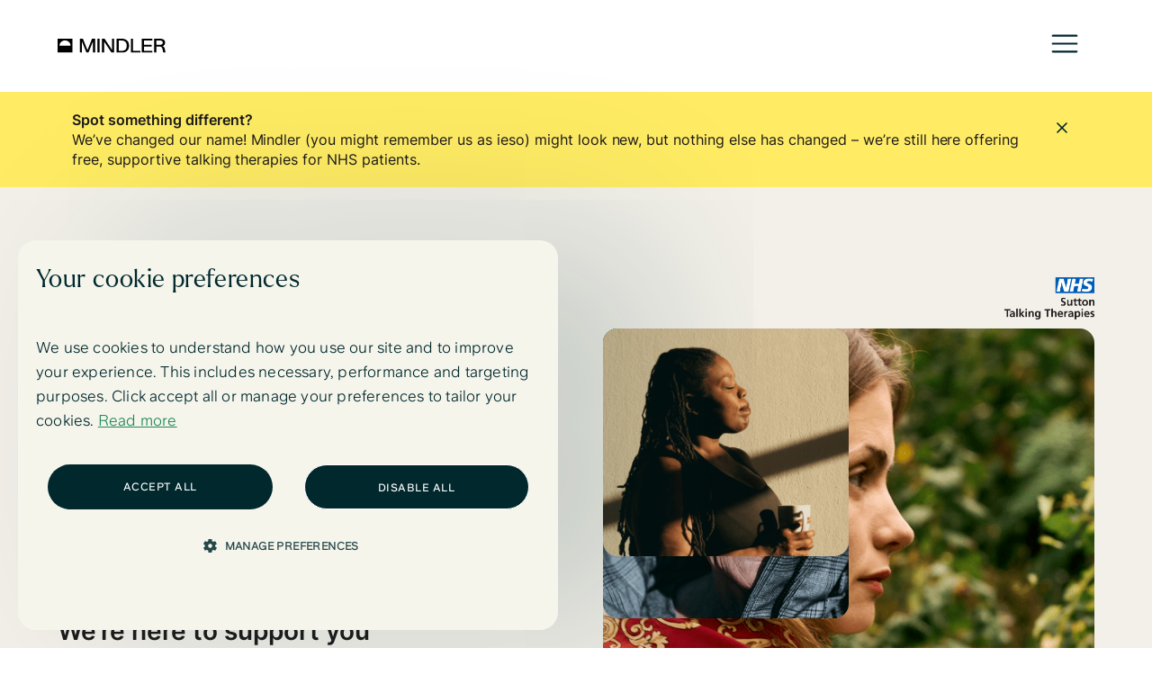

--- FILE ---
content_type: text/html; charset=utf-8
request_url: https://www.iesohealth.com/areas/sutton
body_size: 26507
content:
<!DOCTYPE html><!-- Last Published: Fri Jan 30 2026 08:22:07 GMT+0000 (Coordinated Universal Time) --><html data-wf-domain="www.iesohealth.com" data-wf-page="6538d137984a6eff3ef615b5" data-wf-site="60d08bd36bf8fc09f3e4abbe" lang="en" data-wf-collection="6538d137984a6eff3ef61541" data-wf-item-slug="sutton"><head><meta charset="utf-8"/><title>ieso Online Therapy | Sutton</title><meta content="We deliver high-quality typed online therapy (CBT), available free to many NHS patients in Sutton experiencing common mental health issues." name="description"/><meta content="width=device-width, initial-scale=1" name="viewport"/><link href="https://cdn.prod.website-files.com/60d08bd36bf8fc09f3e4abbe/css/ieso-patient.shared.ee6c96303.min.css" rel="stylesheet" type="text/css" integrity="sha384-7myWMDZuwxGjluHHPQhnJ084tsAMmApnaoUCB/b1IIOsc3IFFf/X0t06bj8O9k/3" crossorigin="anonymous"/><script type="text/javascript">!function(o,c){var n=c.documentElement,t=" w-mod-";n.className+=t+"js",("ontouchstart"in o||o.DocumentTouch&&c instanceof DocumentTouch)&&(n.className+=t+"touch")}(window,document);</script><link href="https://cdn.prod.website-files.com/60d08bd36bf8fc09f3e4abbe/693c397ba4ddeed303efe29c_Mindler_favicon.png" rel="shortcut icon" type="image/x-icon"/><link href="https://cdn.prod.website-files.com/60d08bd36bf8fc09f3e4abbe/693c3982d5ca9abe7ecd6f60_Mindler_webclip.png" rel="apple-touch-icon"/><!--Cookie-Script, from cookie-script.com-->
<script type="text/javascript" charset="UTF-8" src="//cdn.cookie-script.com/s/d2203b6e10549c836c4efb9df442ef2b.js"></script>

<!-- Jquery Library Code -->
<script src="https://code.jquery.com/jquery-3.6.0.min.js"></script>

<!-- TrustBox script -->
<script type="text/javascript" src="//widget.trustpilot.com/bootstrap/v5/tp.widget.bootstrap.min.js" async></script>
<!-- End TrustBox script -->

<!-- [Attributes by Finsweet] Accordion -->
<script defer src="https://cdn.jsdelivr.net/npm/@finsweet/attributes-accordion@1/accordion.js"></script>

<!-- Global site tag (gtag.js) - Google Analytics 
<script async src="https://www.googletagmanager.com/gtag/js?id=UA-27540874-19"></script>
<script>
window.dataLayer = window.dataLayer || [];
function gtag(){dataLayer.push(arguments);}
gtag('js', new Date());

gtag('config', 'UA-27540874-19');
</script>
-->

<!-- Google tag (gtag.js) NEW -->
<script async src="https://www.googletagmanager.com/gtag/js?id=G-3ZPLW50CPM"></script>
<script>
  window.dataLayer = window.dataLayer || [];
  function gtag(){dataLayer.push(arguments);}
  gtag('js', new Date());  gtag('config', 'G-3ZPLW50CPM');
</script>

<meta name="google-site-verification" content="0a1eFHmh1lHNplmBv7cboz38AW3LX3SJ9L1nForcOY8" />

<!-- Google Tag Manager -->
<script>(function(w,d,s,l,i){w[l]=w[l]||[];w[l].push({'gtm.start':
                                                      new Date().getTime(),event:'gtm.js'});var f=d.getElementsByTagName(s)[0],
      j=d.createElement(s),dl=l!='dataLayer'?'&l='+l:'';j.async=true;j.src=
        'https://www.googletagmanager.com/gtm.js?id='+i+dl;f.parentNode.insertBefore(j,f);
                            })(window,document,'script','dataLayer','GTM-KSWR4LN5');</script>


<meta name="google-site-verification" content="FoYjU81-A7_rrPyxhTa2UU-M4zF8CHio86IuAExrgag" />

<!-- Swiper -->
<link
      rel="stylesheet"
      href="https://cdn.jsdelivr.net/npm/swiper@9/swiper-bundle.min.css"
      />

<style>

  @media screen and (max-width: 1340px) and (min-width: 990px) {
    .w-nav[data-collapse="medium"] .w-nav-menu {
      display: none;
    }

    .w-nav[data-collapse="medium"] .w-nav-button {
      display: block;
    }

    .nav_menu[data-nav-menu-open] {
      background: white;
      padding: 0 5vw 5vw 5vw;
    }

    .nav_links {
      max-width: 100%;
      align-items: center;
      justify-content: center;
      margin-bottom: 10px;
      grid-column-gap: 4vw; 
    }

    .w-dropdown {
      margin-left: 0;
      margin-right: 0;
    }

    .nav_mobile-button {
      font-size: 1rem;
    }

    .w-nav-button.w--open {
      background-color: white;
      color: black;
    }

    .w--nav-dropdown-list-open {
      position: absolute;
    }
  }

  .navbar-stick {
    -webkit-backdrop-filter: saturate(200%) blur(20px);
    backdrop-filter: saturate(200%) blur(20px);
  }

  .underlay-nav {
    -webkit-backdrop-filter: saturate(200%) blur(20px);
    backdrop-filter: saturate(200%) blur(20px);
  }

  .w-slider-nav {
    padding-top:5px;
  }

  /* sliders */
  .swiper {
    width: 100%;
  }

  .swiper-pagination {
    display: flex;
    justify-content: center;
    position: relative;
    margin-top: 32px;
  }

  .swiper-pagination-bullet { /* Styling for pagination bullets */
    width: 16px;
    height: 16px;
    text-align: center;
    line-height: 24px;
    font-size: 16px;
    color: #ffffff;
    opacity: 0.5;
    background: #ffffff; /* define colour */
    display: flex;
    border-radius: 100%;
    cursor: pointer;
    justify-content: center;
    align-items: center;
    border: 2px solid transparent; /* define colour */
    margin-right: 6px;
    margin-left: 6px;
  }

  .swiper-pagination-bullet.swiper-pagination-bullet-active{ /* Styling for active bullet */
    background-color: #ffffff; /* define colour */
    height: 16px;
    width: 16px;
    opacity: 1;
  }

  .swiper-button-next, 
  .swiper-button-prev { /* Styling for navigation buttons */
    background-color: #ffffff;
    height: 52px;
    width: 52px;
    border-radius: 100%;
  } 

  .swiper-button-next { /* Styling for the next button */
    right: 100px;
    top: 40px;
  }

  .swiper-button-next:after { /* icon inside next button */
    content: url(https://cdn.prod.website-files.com/60d08bd36bf8fc09f3e4abbe/60d08bd36bf8fc066ce4ac06_plus.svg); /*link to asset */
    font-size: 1px;
  }

  .swiper-button-prev { /* Styling for the previous button */
    left: 100px;
    top: 40px;
  }

  .swiper-button-prev:after { /* icon inside previous button */
    content: url(https://cdn.prod.website-files.com/60d08bd36bf8fc09f3e4abbe/60d08bd36bf8fcceede4ac2c_plus.svg); /* link to asset */
    font-size: 1px;
  }

  @media screen and (max-width: 991px) {
    .swiper-button-next, 
    .swiper-button-prev {
      display: none;
    }
  }

  .slider_team .swiper-button-next {
    right: 20px;
  }

  .slider_team .swiper-button-prev {
    left: 20px;
  }

  .swiper_options .swiper-button-prev,
  .swiper_options .swiper-button-next {
    display: none;
  }

  .swiper-button-disabled {
    background-color: #ffffff;
    pointer-events: none;
    opacity: 0.3;
  }

  .swiper-pagination {
    margin-top: 3.5rem;
  }

  .swiper-horizontal>.swiper-pagination-bullets, .swiper-pagination-bullets.swiper-pagination-horizontal, .swiper-pagination-custom, .swiper-pagination-fraction {
    bottom: 0;
  }
</style>

<!-- This is to initialy hide the Emergency & Alert Banner, to achieve it only appearing every 24 hours for users if they close the banner -->
<style>
  .emergency_banner {
    display: none;
  }

  .alert_banner {
    display: none;
  }
</style>
<!-- End of Emergency & Alert Banner styling --><meta name="robots" content="all">

<link rel="canonical" href="https://www.iesohealth.com/areas/sutton" />

<!-- Styling for What We Treat Swiper (Mobile) -->
<style>
	.swiper.slider_mobile > .swiper-button-next {
  display: none;
  }
  
  .swiper.slider_mobile > .swiper-button-prev {
  display: none;
  }
  
  @media screen and (min-width: 767px) {
   .swiper.slider_mobile > .swiper-pagination {
     display: none;
   }
 }
 
 .swiper.slider_mobile .swiper-pagination-bullet { /* Styling for pagination bullets */
    width: 16px;
    height: 16px;
    color: #00282d;
    opacity: 0.3;
    background: #00282d; /* define colour */
    display: flex;
    border-radius: 100%;
    border: 2px solid transparent; /* define colour */
    margin-right: 6px;
    margin-left: 6px;
  }
  
 .swiper.slider_mobile .swiper-pagination-bullet.swiper-pagination-bullet-active{ /* Styling for active bullet */
    background-color: #00282d; /* define colour */
    height: 16px;
    width: 16px;
    opacity: 0.75;
  }
</style>
<style>
		.typedjs-repeat {
    display:inline;
    }
    
		.swiper-button-next {
  	display: none;
  	}
  
  	.swiper-button-prev {
  	display: none;
  	}
 
 		.swiper-pagination-bullet{
    width: 12px;
    height: 12px;
    color: #00282d;
    opacity: 0.35;
    background: #00282D; /* define colour */
    display: flex;
    border-radius: 100%;
    margin-right: 8px;
    margin-left: 8px;
  	}
  
 		.swiper-pagination-bullet.swiper-pagination-bullet-active{
    background-color: #00282d; /* define colour */
    opacity: 1;
    width: 12px;
    height: 12px;
  	}
  
  	.swiper-slide{
  	height: auto;
 		align-self: stretch !important;
  	}
    
		.swiper-pagination {
    margin-top: 40px;
		}
    
    /* Hide scrollbar for Chrome, Safari and Opera */
		.is-scrollable::-webkit-scrollbar {
  	display: none;
		}

		/* Hide scrollbar for IE, Edge and Firefox */
		.is-scrollable {
  	-ms-overflow-style: none;  /* IE and Edge */
  	scrollbar-width: none;  /* Firefox */
		}
    
    .accordion_header:focus {
    background-color: #F8F8F8;
    outline: 1px solid transparent; 
    }
</style><script type="text/javascript">window.__WEBFLOW_CURRENCY_SETTINGS = {"currencyCode":"USD","symbol":"$","decimal":".","fractionDigits":2,"group":",","template":"{{wf {\"path\":\"symbol\",\"type\":\"PlainText\"} }} {{wf {\"path\":\"amount\",\"type\":\"CommercePrice\"} }} {{wf {\"path\":\"currencyCode\",\"type\":\"PlainText\"} }}","hideDecimalForWholeNumbers":false};</script></head><body><div><header class="navbar-stick"><div data-w-id="49692fd5-a320-a3aa-931e-3ebebdadfed7" data-animation="default" data-collapse="medium" data-duration="400" data-easing="ease" data-easing2="ease" role="banner" class="nav_main w-nav"><div class="wrapper"><div class="nav_inner is-spaced-between"><a href="/" class="nav_brand is-static w-nav-brand"><img src="https://cdn.prod.website-files.com/60d08bd36bf8fc09f3e4abbe/65718c0b7f87a3eb9b2d1a8d_f1468fe9aa60821a33310eeaf84e6b73_logo.svg" loading="lazy" width="100" alt="The Ieso logo" class="nav_logo"/></a><nav role="navigation" class="nav_menu width-auto w-nav-menu"><div class="nav_links is-max-width"><a href="/" class="nav_link is-mobile w-inline-block"><div>Home</div><div class="nav_link-line"></div></a><a href="https://swlstg.nhs.uk/sutton-talking-therapies" class="nav_link is-mobile w-inline-block"><div>Get started</div><div class="nav_link-line"></div></a><a href="/what-we-treat" class="nav_link w-inline-block"><div>What we treat</div><div class="nav_link-line"></div></a><a href="/why-online-therapy" class="nav_link w-inline-block"><div>Why typed therapy</div><div class="nav_link-line"></div></a><a href="/how-it-works" class="nav_link w-inline-block"><div>How it works</div><div class="nav_link-line"></div></a><div data-hover="true" data-delay="100" data-w-id="56e35d18-bb27-012d-bcf2-ff0b54c43187" class="nav_dropdown w-dropdown"><div class="nav_link w-dropdown-toggle"><div>Meet the therapists</div><div class="icon_embed text_white hide_desktop w-embed"><svg width="24" height="24" viewBox="0 0 24 24" fill="none" xmlns="http://www.w3.org/2000/svg">
<path fill-rule="evenodd" clip-rule="evenodd" d="M18.2474 7.34151C18.6111 6.92587 19.2429 6.88376 19.6585 7.24744C20.0742 7.61112 20.1163 8.24288 19.7526 8.65852L12.7526 16.6585C12.3542 17.1138 11.6458 17.1138 11.2474 16.6585L4.24744 8.65852C3.88376 8.24288 3.92587 7.61112 4.34151 7.24744C4.75715 6.88376 5.38891 6.92587 5.75259 7.34151L12 14.4814L18.2474 7.34151Z" fill="CurrentColor"/>
</svg></div><div class="nav_dropdown-icon w-embed"><svg version="1.1" id="Capa_1" xmlns="http://www.w3.org/2000/svg" xmlns:xlink="http://www.w3.org/1999/xlink" x="0px" y="0px"
	 width="10px" height="10px" viewBox="0 0 96.154 96.154" style="enable-background:new 0 0 96.154 96.154;"
	 xml:space="preserve">
<g>
	<path d="M0.561,20.971l45.951,57.605c0.76,0.951,2.367,0.951,3.127,0l45.956-57.609c0.547-0.689,0.709-1.716,0.414-2.61
		c-0.061-0.187-0.129-0.33-0.186-0.437c-0.351-0.65-1.025-1.056-1.765-1.056H2.093c-0.736,0-1.414,0.405-1.762,1.056
		c-0.059,0.109-0.127,0.253-0.184,0.426C-0.15,19.251,0.011,20.28,0.561,20.971z"/>
</g>
</svg></div><div class="nav_link-line"></div></div><nav class="nav_dropdown-list w-dropdown-list"><div class="nav_dropdown-list-inner"><a href="/therapists" class="nav_link is-inner-text_mobile w-inline-block"><div>Meet the therapists</div><div class="nav_link-line"></div></a><a href="/journals" class="nav_link is-inner-text_mobile w-inline-block"><div>What people say</div><div class="nav_link-line"></div></a></div></nav></div></div><div class="nav_links is-max-width"><a href="/blog" class="nav_link w-inline-block"><div>Wellbeing blog</div><div class="nav_link-line"></div></a><div data-hover="true" data-delay="100" class="nav_dropdown w-dropdown"><div class="nav_link w-dropdown-toggle"><div>Support</div><div class="icon_embed text_white hide_desktop w-embed"><svg width="24" height="24" viewBox="0 0 24 24" fill="none" xmlns="http://www.w3.org/2000/svg">
<path fill-rule="evenodd" clip-rule="evenodd" d="M18.2474 7.34151C18.6111 6.92587 19.2429 6.88376 19.6585 7.24744C20.0742 7.61112 20.1163 8.24288 19.7526 8.65852L12.7526 16.6585C12.3542 17.1138 11.6458 17.1138 11.2474 16.6585L4.24744 8.65852C3.88376 8.24288 3.92587 7.61112 4.34151 7.24744C4.75715 6.88376 5.38891 6.92587 5.75259 7.34151L12 14.4814L18.2474 7.34151Z" fill="CurrentColor"/>
</svg></div><div class="nav_dropdown-icon w-embed"><svg version="1.1" id="Capa_1" xmlns="http://www.w3.org/2000/svg" xmlns:xlink="http://www.w3.org/1999/xlink" x="0px" y="0px"
	 width="10px" height="10px" viewBox="0 0 96.154 96.154" style="enable-background:new 0 0 96.154 96.154;"
	 xml:space="preserve">
<g>
	<path d="M0.561,20.971l45.951,57.605c0.76,0.951,2.367,0.951,3.127,0l45.956-57.609c0.547-0.689,0.709-1.716,0.414-2.61
		c-0.061-0.187-0.129-0.33-0.186-0.437c-0.351-0.65-1.025-1.056-1.765-1.056H2.093c-0.736,0-1.414,0.405-1.762,1.056
		c-0.059,0.109-0.127,0.253-0.184,0.426C-0.15,19.251,0.011,20.28,0.561,20.971z"/>
</g>
</svg></div><div class="nav_link-line"></div></div><nav class="nav_dropdown-list w-dropdown-list"><div class="nav_dropdown-list-inner"><a href="/support#contact" class="nav_link is-inner-text_mobile w-inline-block"><div>Contact us</div><div class="nav_link-line"></div></a><a href="/support#faq" class="nav_link is-inner-text_mobile w-inline-block"><div>FAQs</div><div class="nav_link-line"></div></a><a href="/trust-centre#research" class="nav_link is-inner-text_mobile w-inline-block"><div>Research and patient data </div><div class="nav_link-line"></div></a><a href="/trust-centre" class="nav_link is-inner-text_mobile w-inline-block"><div>Trust centre</div><div class="nav_link-line"></div></a></div></nav></div><a id="login-head" href="/login-select" class="nav_link w-inline-block"><div>Login</div><div class="nav_link-line"></div></a><div><a id="get-started-head" data-utm-track="true" href="https://swlstg.nhs.uk/sutton-talking-therapies" class="button is-nav w-button">Get started</a></div></div></nav><div class="nav_mobile-back hidden-desktop"><div class="nav_back">BACK</div></div><div class="nav_mobile-button w-nav-button"><div data-is-ix2-target="1" class="nav_mobile-button_lottie" data-w-id="121ba580-7ff5-0c96-0126-cc1c56fc6fb9" data-animation-type="lottie" data-src="https://cdn.prod.website-files.com/60d08bd36bf8fc09f3e4abbe/66041d3569a5d9c159f8b26d_lottieflow-menu-nav-06-00282D-easey.json" data-loop="0" data-direction="1" data-autoplay="0" data-renderer="svg" data-default-duration="2.36" data-duration="0" data-ix2-initial-state="0"></div></div></div></div></div><div class="w-embed"><style>
.nav_campaign {
-webkit-backdrop-filter: saturate(200%) blur(20px);
backdrop-filter: saturate(200%) blur(20px);
}
/* All pages */
a {
  color: inherit;
}

h1 {
	text-wrap: balance;
}

.text_balance {
	text-wrap: balance;
}

/* Background colour for Attributes */
[bg-color="yellow"] {
  background-color: #eec965;
  color: #00282d;
}

[bg-color="navy"] {
  background-color: #00282d;
  color: #ffffff;
}

[bg-color="stone"] {
  background-color: #e6e6dc;
}

[bg-color="aqua"] {
  background-color: #96D7D2;
}

[bg-color="white"] {
  background-color: #ffffff;
}

/* Slider navigation for Attributes */
[bg-color="yellow"] .w-slider-dot {
  background-color: rgba(0, 40, 45, .4);
}

[bg-color="yellow"] .w-slider-dot.w-active {
  background-color: #00282d;
}

[bg-color="navy"] .w-slider-dot {
  background-color: rgba(255, 255, 255, .4);
}

[bg-color="navy"] .w-slider-dot.w-active {
  background-color: #ffffff;
}

[bg-color="sand"] .swiper-pagination-bullet {
  background-color: rgba(0, 40, 45, .4);
}

[bg-color="sand"] .swiper-pagination-bullet-active {
  background-color: #00282d;
}

/* Emergency Banner */
.emergency_nav > .w-slider-dot {
    width: 8px;
    height: 8px;
    margin: 0 0 0 0;
}

.text_dark-link {
  font-family: Universal sans 600;
  color: #017a67;
  font-size: 1.125rem;
  font-weight: 600;
  text-decoration: underline;
  cursor: pointer;
}
</style></div><div class="alert_banner"><div class="alert_container"><div class="flex-h_justify-between gap-20px width-100"><div class="flex-v_align-left gap-4px"><p class="margin-bottom-none text_semi-bold">Spot something different?</p><div class="block_max-width-1200"><p class="margin-bottom-none">We’ve changed our name! Mindler (you might remember us as ieso) might look new, but nothing else has changed – we’re still here offering free, supportive talking therapies for NHS patients.  </p></div></div><div id="closeAlertBanner" class="top-banner-close hover-animation_darker is-static"><div class="emergency_close w-embed"><svg width="40" height="36" viewBox="0 0 40 36" fill="none" xmlns="http://www.w3.org/2000/svg">
<path d="M25 13L15 23M15 13L25 23" stroke="#00282d" stroke-width="1.66667" stroke-linecap="round" stroke-linejoin="round"/>
</svg></div></div></div></div></div></header></div><div class="w-condition-invisible"><header class="navbar-stick"><div data-w-id="49692fd5-a320-a3aa-931e-3ebebdadfed7" data-animation="default" data-collapse="medium" data-duration="400" data-easing="ease" data-easing2="ease" role="banner" class="nav_main w-nav"><div class="wrapper"><div class="nav_inner is-spaced-between"><a href="/" class="nav_brand is-static w-nav-brand"><img src="https://cdn.prod.website-files.com/60d08bd36bf8fc09f3e4abbe/65718c0b7f87a3eb9b2d1a8d_f1468fe9aa60821a33310eeaf84e6b73_logo.svg" loading="lazy" width="100" alt="The Ieso logo" class="nav_logo"/></a><nav role="navigation" class="nav_menu width-auto w-nav-menu"><div class="nav_links is-max-width"><a href="/" class="nav_link is-mobile w-inline-block"><div>Home</div><div class="nav_link-line"></div></a><a href="https://widget.wysa.uk/wrapper/ieso/" target="_blank" class="nav_link is-mobile w-inline-block"><div>Get started</div><div class="nav_link-line"></div></a><a href="/what-we-treat" class="nav_link w-inline-block"><div>What we treat</div><div class="nav_link-line"></div></a><a href="/why-online-therapy" class="nav_link w-inline-block"><div>Why typed therapy</div><div class="nav_link-line"></div></a><a href="/how-it-works" class="nav_link w-inline-block"><div>How it works</div><div class="nav_link-line"></div></a><div data-hover="true" data-delay="100" data-w-id="56e35d18-bb27-012d-bcf2-ff0b54c43187" class="nav_dropdown w-dropdown"><div class="nav_link w-dropdown-toggle"><div>Meet the therapists</div><div class="icon_embed text_white hide_desktop w-embed"><svg width="24" height="24" viewBox="0 0 24 24" fill="none" xmlns="http://www.w3.org/2000/svg">
<path fill-rule="evenodd" clip-rule="evenodd" d="M18.2474 7.34151C18.6111 6.92587 19.2429 6.88376 19.6585 7.24744C20.0742 7.61112 20.1163 8.24288 19.7526 8.65852L12.7526 16.6585C12.3542 17.1138 11.6458 17.1138 11.2474 16.6585L4.24744 8.65852C3.88376 8.24288 3.92587 7.61112 4.34151 7.24744C4.75715 6.88376 5.38891 6.92587 5.75259 7.34151L12 14.4814L18.2474 7.34151Z" fill="CurrentColor"/>
</svg></div><div class="nav_dropdown-icon w-embed"><svg version="1.1" id="Capa_1" xmlns="http://www.w3.org/2000/svg" xmlns:xlink="http://www.w3.org/1999/xlink" x="0px" y="0px"
	 width="10px" height="10px" viewBox="0 0 96.154 96.154" style="enable-background:new 0 0 96.154 96.154;"
	 xml:space="preserve">
<g>
	<path d="M0.561,20.971l45.951,57.605c0.76,0.951,2.367,0.951,3.127,0l45.956-57.609c0.547-0.689,0.709-1.716,0.414-2.61
		c-0.061-0.187-0.129-0.33-0.186-0.437c-0.351-0.65-1.025-1.056-1.765-1.056H2.093c-0.736,0-1.414,0.405-1.762,1.056
		c-0.059,0.109-0.127,0.253-0.184,0.426C-0.15,19.251,0.011,20.28,0.561,20.971z"/>
</g>
</svg></div><div class="nav_link-line"></div></div><nav class="nav_dropdown-list w-dropdown-list"><div class="nav_dropdown-list-inner"><a href="/therapists" class="nav_link is-inner-text_mobile w-inline-block"><div>Meet the therapists</div><div class="nav_link-line"></div></a><a href="/journals" class="nav_link is-inner-text_mobile w-inline-block"><div>What people say</div><div class="nav_link-line"></div></a></div></nav></div></div><div class="nav_links is-max-width"><a href="/blog" class="nav_link w-inline-block"><div>Wellbeing blog</div><div class="nav_link-line"></div></a><div data-hover="true" data-delay="100" class="nav_dropdown w-dropdown"><div class="nav_link w-dropdown-toggle"><div>Support</div><div class="icon_embed text_white hide_desktop w-embed"><svg width="24" height="24" viewBox="0 0 24 24" fill="none" xmlns="http://www.w3.org/2000/svg">
<path fill-rule="evenodd" clip-rule="evenodd" d="M18.2474 7.34151C18.6111 6.92587 19.2429 6.88376 19.6585 7.24744C20.0742 7.61112 20.1163 8.24288 19.7526 8.65852L12.7526 16.6585C12.3542 17.1138 11.6458 17.1138 11.2474 16.6585L4.24744 8.65852C3.88376 8.24288 3.92587 7.61112 4.34151 7.24744C4.75715 6.88376 5.38891 6.92587 5.75259 7.34151L12 14.4814L18.2474 7.34151Z" fill="CurrentColor"/>
</svg></div><div class="nav_dropdown-icon w-embed"><svg version="1.1" id="Capa_1" xmlns="http://www.w3.org/2000/svg" xmlns:xlink="http://www.w3.org/1999/xlink" x="0px" y="0px"
	 width="10px" height="10px" viewBox="0 0 96.154 96.154" style="enable-background:new 0 0 96.154 96.154;"
	 xml:space="preserve">
<g>
	<path d="M0.561,20.971l45.951,57.605c0.76,0.951,2.367,0.951,3.127,0l45.956-57.609c0.547-0.689,0.709-1.716,0.414-2.61
		c-0.061-0.187-0.129-0.33-0.186-0.437c-0.351-0.65-1.025-1.056-1.765-1.056H2.093c-0.736,0-1.414,0.405-1.762,1.056
		c-0.059,0.109-0.127,0.253-0.184,0.426C-0.15,19.251,0.011,20.28,0.561,20.971z"/>
</g>
</svg></div><div class="nav_link-line"></div></div><nav class="nav_dropdown-list w-dropdown-list"><div class="nav_dropdown-list-inner"><a href="/support#contact" class="nav_link is-inner-text_mobile w-inline-block"><div>Contact us</div><div class="nav_link-line"></div></a><a href="/support#faq" class="nav_link is-inner-text_mobile w-inline-block"><div>FAQs</div><div class="nav_link-line"></div></a><a href="/trust-centre#research" class="nav_link is-inner-text_mobile w-inline-block"><div>Research and patient data </div><div class="nav_link-line"></div></a><a href="/trust-centre" class="nav_link is-inner-text_mobile w-inline-block"><div>Trust centre</div><div class="nav_link-line"></div></a></div></nav></div><a id="login-head" href="/login-select" class="nav_link w-inline-block"><div>Login</div><div class="nav_link-line"></div></a><div><a id="get-started-head" data-utm-track="true" href="https://widget.wysa.uk/wrapper/ieso/" target="_blank" class="button is-nav w-button">Get started</a></div></div></nav><div class="nav_mobile-back hidden-desktop"><div class="nav_back">BACK</div></div><div class="nav_mobile-button w-nav-button"><div data-is-ix2-target="1" class="nav_mobile-button_lottie" data-w-id="121ba580-7ff5-0c96-0126-cc1c56fc6fb9" data-animation-type="lottie" data-src="https://cdn.prod.website-files.com/60d08bd36bf8fc09f3e4abbe/66041d3569a5d9c159f8b26d_lottieflow-menu-nav-06-00282D-easey.json" data-loop="0" data-direction="1" data-autoplay="0" data-renderer="svg" data-default-duration="2.36" data-duration="0" data-ix2-initial-state="0"></div></div></div></div></div><div class="w-embed"><style>
.nav_campaign {
-webkit-backdrop-filter: saturate(200%) blur(20px);
backdrop-filter: saturate(200%) blur(20px);
}
/* All pages */
a {
  color: inherit;
}

h1 {
	text-wrap: balance;
}

.text_balance {
	text-wrap: balance;
}

/* Background colour for Attributes */
[bg-color="yellow"] {
  background-color: #eec965;
  color: #00282d;
}

[bg-color="navy"] {
  background-color: #00282d;
  color: #ffffff;
}

[bg-color="stone"] {
  background-color: #e6e6dc;
}

[bg-color="aqua"] {
  background-color: #96D7D2;
}

[bg-color="white"] {
  background-color: #ffffff;
}

/* Slider navigation for Attributes */
[bg-color="yellow"] .w-slider-dot {
  background-color: rgba(0, 40, 45, .4);
}

[bg-color="yellow"] .w-slider-dot.w-active {
  background-color: #00282d;
}

[bg-color="navy"] .w-slider-dot {
  background-color: rgba(255, 255, 255, .4);
}

[bg-color="navy"] .w-slider-dot.w-active {
  background-color: #ffffff;
}

[bg-color="sand"] .swiper-pagination-bullet {
  background-color: rgba(0, 40, 45, .4);
}

[bg-color="sand"] .swiper-pagination-bullet-active {
  background-color: #00282d;
}

/* Emergency Banner */
.emergency_nav > .w-slider-dot {
    width: 8px;
    height: 8px;
    margin: 0 0 0 0;
}

.text_dark-link {
  font-family: Universal sans 600;
  color: #017a67;
  font-size: 1.125rem;
  font-weight: 600;
  text-decoration: underline;
  cursor: pointer;
}
</style></div><div class="alert_banner"><div class="alert_container"><div class="flex-h_justify-between gap-20px width-100"><div class="flex-v_align-left gap-4px"><p class="margin-bottom-none text_semi-bold">Spot something different?</p><div class="block_max-width-1200"><p class="margin-bottom-none">We’ve changed our name! Mindler (you might remember us as ieso) might look new, but nothing else has changed – we’re still here offering free, supportive talking therapies for NHS patients.  </p></div></div><div id="closeAlertBanner" class="top-banner-close hover-animation_darker is-static"><div class="emergency_close w-embed"><svg width="40" height="36" viewBox="0 0 40 36" fill="none" xmlns="http://www.w3.org/2000/svg">
<path d="M25 13L15 23M15 13L25 23" stroke="#00282d" stroke-width="1.66667" stroke-linecap="round" stroke-linejoin="round"/>
</svg></div></div></div></div></div></header></div><div class="w-condition-invisible"><header class="navbar-stick"><div data-w-id="49692fd5-a320-a3aa-931e-3ebebdadfed7" data-animation="default" data-collapse="medium" data-duration="400" data-easing="ease" data-easing2="ease" role="banner" class="nav_main w-nav"><div class="wrapper"><div class="nav_inner is-spaced-between"><a href="/" class="nav_brand is-static w-nav-brand"><img src="https://cdn.prod.website-files.com/60d08bd36bf8fc09f3e4abbe/65718c0b7f87a3eb9b2d1a8d_f1468fe9aa60821a33310eeaf84e6b73_logo.svg" loading="lazy" width="100" alt="The Ieso logo" class="nav_logo"/></a><nav role="navigation" class="nav_menu width-auto w-nav-menu"><div class="nav_links is-max-width"><a href="/" class="nav_link is-mobile w-inline-block"><div>Home</div><div class="nav_link-line"></div></a><a href="https://widget.wysa.uk/wrapper/ieso/" target="_blank" class="nav_link is-mobile w-inline-block"><div>Get started</div><div class="nav_link-line"></div></a><a href="/what-we-treat" class="nav_link w-inline-block"><div>What we treat</div><div class="nav_link-line"></div></a><a href="/why-online-therapy" class="nav_link w-inline-block"><div>Why typed therapy</div><div class="nav_link-line"></div></a><a href="/how-it-works" class="nav_link w-inline-block"><div>How it works</div><div class="nav_link-line"></div></a><div data-hover="true" data-delay="100" data-w-id="56e35d18-bb27-012d-bcf2-ff0b54c43187" class="nav_dropdown w-dropdown"><div class="nav_link w-dropdown-toggle"><div>Meet the therapists</div><div class="icon_embed text_white hide_desktop w-embed"><svg width="24" height="24" viewBox="0 0 24 24" fill="none" xmlns="http://www.w3.org/2000/svg">
<path fill-rule="evenodd" clip-rule="evenodd" d="M18.2474 7.34151C18.6111 6.92587 19.2429 6.88376 19.6585 7.24744C20.0742 7.61112 20.1163 8.24288 19.7526 8.65852L12.7526 16.6585C12.3542 17.1138 11.6458 17.1138 11.2474 16.6585L4.24744 8.65852C3.88376 8.24288 3.92587 7.61112 4.34151 7.24744C4.75715 6.88376 5.38891 6.92587 5.75259 7.34151L12 14.4814L18.2474 7.34151Z" fill="CurrentColor"/>
</svg></div><div class="nav_dropdown-icon w-embed"><svg version="1.1" id="Capa_1" xmlns="http://www.w3.org/2000/svg" xmlns:xlink="http://www.w3.org/1999/xlink" x="0px" y="0px"
	 width="10px" height="10px" viewBox="0 0 96.154 96.154" style="enable-background:new 0 0 96.154 96.154;"
	 xml:space="preserve">
<g>
	<path d="M0.561,20.971l45.951,57.605c0.76,0.951,2.367,0.951,3.127,0l45.956-57.609c0.547-0.689,0.709-1.716,0.414-2.61
		c-0.061-0.187-0.129-0.33-0.186-0.437c-0.351-0.65-1.025-1.056-1.765-1.056H2.093c-0.736,0-1.414,0.405-1.762,1.056
		c-0.059,0.109-0.127,0.253-0.184,0.426C-0.15,19.251,0.011,20.28,0.561,20.971z"/>
</g>
</svg></div><div class="nav_link-line"></div></div><nav class="nav_dropdown-list w-dropdown-list"><div class="nav_dropdown-list-inner"><a href="/therapists" class="nav_link is-inner-text_mobile w-inline-block"><div>Meet the therapists</div><div class="nav_link-line"></div></a><a href="/journals" class="nav_link is-inner-text_mobile w-inline-block"><div>What people say</div><div class="nav_link-line"></div></a></div></nav></div></div><div class="nav_links is-max-width"><a href="/blog" class="nav_link w-inline-block"><div>Wellbeing blog</div><div class="nav_link-line"></div></a><div data-hover="true" data-delay="100" class="nav_dropdown w-dropdown"><div class="nav_link w-dropdown-toggle"><div>Support</div><div class="icon_embed text_white hide_desktop w-embed"><svg width="24" height="24" viewBox="0 0 24 24" fill="none" xmlns="http://www.w3.org/2000/svg">
<path fill-rule="evenodd" clip-rule="evenodd" d="M18.2474 7.34151C18.6111 6.92587 19.2429 6.88376 19.6585 7.24744C20.0742 7.61112 20.1163 8.24288 19.7526 8.65852L12.7526 16.6585C12.3542 17.1138 11.6458 17.1138 11.2474 16.6585L4.24744 8.65852C3.88376 8.24288 3.92587 7.61112 4.34151 7.24744C4.75715 6.88376 5.38891 6.92587 5.75259 7.34151L12 14.4814L18.2474 7.34151Z" fill="CurrentColor"/>
</svg></div><div class="nav_dropdown-icon w-embed"><svg version="1.1" id="Capa_1" xmlns="http://www.w3.org/2000/svg" xmlns:xlink="http://www.w3.org/1999/xlink" x="0px" y="0px"
	 width="10px" height="10px" viewBox="0 0 96.154 96.154" style="enable-background:new 0 0 96.154 96.154;"
	 xml:space="preserve">
<g>
	<path d="M0.561,20.971l45.951,57.605c0.76,0.951,2.367,0.951,3.127,0l45.956-57.609c0.547-0.689,0.709-1.716,0.414-2.61
		c-0.061-0.187-0.129-0.33-0.186-0.437c-0.351-0.65-1.025-1.056-1.765-1.056H2.093c-0.736,0-1.414,0.405-1.762,1.056
		c-0.059,0.109-0.127,0.253-0.184,0.426C-0.15,19.251,0.011,20.28,0.561,20.971z"/>
</g>
</svg></div><div class="nav_link-line"></div></div><nav class="nav_dropdown-list w-dropdown-list"><div class="nav_dropdown-list-inner"><a href="/support#contact" class="nav_link is-inner-text_mobile w-inline-block"><div>Contact us</div><div class="nav_link-line"></div></a><a href="/support#faq" class="nav_link is-inner-text_mobile w-inline-block"><div>FAQs</div><div class="nav_link-line"></div></a><a href="/trust-centre#research" class="nav_link is-inner-text_mobile w-inline-block"><div>Research and patient data </div><div class="nav_link-line"></div></a><a href="/trust-centre" class="nav_link is-inner-text_mobile w-inline-block"><div>Trust centre</div><div class="nav_link-line"></div></a></div></nav></div><a id="login-head" href="/login-select" class="nav_link w-inline-block"><div>Login</div><div class="nav_link-line"></div></a><div><a id="get-started-head" data-utm-track="true" href="https://widget.wysa.uk/wrapper/ieso/" target="_blank" class="button is-nav w-button">Get started</a></div></div></nav><div class="nav_mobile-back hidden-desktop"><div class="nav_back">BACK</div></div><div class="nav_mobile-button w-nav-button"><div data-is-ix2-target="1" class="nav_mobile-button_lottie" data-w-id="121ba580-7ff5-0c96-0126-cc1c56fc6fb9" data-animation-type="lottie" data-src="https://cdn.prod.website-files.com/60d08bd36bf8fc09f3e4abbe/66041d3569a5d9c159f8b26d_lottieflow-menu-nav-06-00282D-easey.json" data-loop="0" data-direction="1" data-autoplay="0" data-renderer="svg" data-default-duration="2.36" data-duration="0" data-ix2-initial-state="0"></div></div></div></div></div><div class="w-embed"><style>
.nav_campaign {
-webkit-backdrop-filter: saturate(200%) blur(20px);
backdrop-filter: saturate(200%) blur(20px);
}
/* All pages */
a {
  color: inherit;
}

h1 {
	text-wrap: balance;
}

.text_balance {
	text-wrap: balance;
}

/* Background colour for Attributes */
[bg-color="yellow"] {
  background-color: #eec965;
  color: #00282d;
}

[bg-color="navy"] {
  background-color: #00282d;
  color: #ffffff;
}

[bg-color="stone"] {
  background-color: #e6e6dc;
}

[bg-color="aqua"] {
  background-color: #96D7D2;
}

[bg-color="white"] {
  background-color: #ffffff;
}

/* Slider navigation for Attributes */
[bg-color="yellow"] .w-slider-dot {
  background-color: rgba(0, 40, 45, .4);
}

[bg-color="yellow"] .w-slider-dot.w-active {
  background-color: #00282d;
}

[bg-color="navy"] .w-slider-dot {
  background-color: rgba(255, 255, 255, .4);
}

[bg-color="navy"] .w-slider-dot.w-active {
  background-color: #ffffff;
}

[bg-color="sand"] .swiper-pagination-bullet {
  background-color: rgba(0, 40, 45, .4);
}

[bg-color="sand"] .swiper-pagination-bullet-active {
  background-color: #00282d;
}

/* Emergency Banner */
.emergency_nav > .w-slider-dot {
    width: 8px;
    height: 8px;
    margin: 0 0 0 0;
}

.text_dark-link {
  font-family: Universal sans 600;
  color: #017a67;
  font-size: 1.125rem;
  font-weight: 600;
  text-decoration: underline;
  cursor: pointer;
}
</style></div><div class="alert_banner"><div class="alert_container"><div class="flex-h_justify-between gap-20px width-100"><div class="flex-v_align-left gap-4px"><p class="margin-bottom-none text_semi-bold">Spot something different?</p><div class="block_max-width-1200"><p class="margin-bottom-none">We’ve changed our name! Mindler (you might remember us as ieso) might look new, but nothing else has changed – we’re still here offering free, supportive talking therapies for NHS patients.  </p></div></div><div id="closeAlertBanner" class="top-banner-close hover-animation_darker is-static"><div class="emergency_close w-embed"><svg width="40" height="36" viewBox="0 0 40 36" fill="none" xmlns="http://www.w3.org/2000/svg">
<path d="M25 13L15 23M15 13L25 23" stroke="#00282d" stroke-width="1.66667" stroke-linecap="round" stroke-linejoin="round"/>
</svg></div></div></div></div></div></header></div><main class="main"><div class="main is-overflow"><section class="area_hero"><div class="wrapper is-100 is-80px-bottom_mobile"><div class="padding-bottom-10px"><div class="flex-h_justify-between align-center"><img src="https://cdn.prod.website-files.com/60d08bd36bf8fc09f3e4abbe/66daecf58f33db9a445beb86_13f621bff204f72e187144e08488d14b_Ieso_logo.png" loading="eager" width="140" alt="Logo with the words &quot;Service Provided by Ieso&quot;"/><img src="https://cdn.prod.website-files.com/60d08bd36bf8fc4161e4abc1/6614003690c2f719e778e251_Sutton-TT-Logo-Right-Aligned-RGB-Full-Colour%20(4).png" loading="eager" width="145" alt="" class="max-width-100px"/><img src="https://cdn.prod.website-files.com/60d08bd36bf8fc09f3e4abbe/657c2cafe315cd74a2b49633_National%20Talking%20Therapies%20logo%20CMYK-01.png" loading="eager" alt="" class="max-width-100px w-condition-invisible"/></div></div><div class="w-layout-grid grid_2col is-gap-60"><div id="w-node-d92232f2-c4c7-2ae0-7683-e5c7aad153b2-3ef615b5" class="text_center_mobile flex-v-center_mobile"><div class="padding-bottom-20px"><h1>Experiencing <em>anxiety</em>, <em>low mood</em> or <em>worry</em>?</h1></div><div class="padding-bottom-20px"><div class="text-28px is-24px_mobile text_semi-bold">We’re here to support you</div></div><div class="flex-v_align-left is-centred_tablet gap-18px"><div><div class="block_max-width-400"><p class="text_inline margin-bottom-none margin_right-4px">Mindler (previously ieso) is working in partnership with the NHS in</p><p class="text_inline margin-bottom-none">Sutton</p><p class="text_inline margin-bottom-none margin_right-4px">.</p><p class="text_inline margin-bottom-none margin_right-4px">Your NHS Talking Therapies service will discuss the option of Mindler</p><p class="text_inline margin-bottom-none margin_right-4px">typed</p><p class="text_inline margin-bottom-none">therapy with you and make a referral to Mindler where suitable.</p></div><div class="block_max-width-400 w-condition-invisible"><div class="rich-text w-dyn-bind-empty w-richtext"></div></div></div><div><a data-utm-track="true" data-wf--button--variant="primary" href="https://swlstg.nhs.uk/sutton-talking-therapies" class="button is-black_tablet w-button">More information</a></div></div></div><div id="w-node-d92232f2-c4c7-2ae0-7683-e5c7aad153cc-3ef615b5" class="area_hero-imgs"><img src="https://cdn.prod.website-files.com/60d08bd36bf8fc09f3e4abbe/67ee4a7d38058cd0ca3f8b86_1de7eb11a9d4828394f9c381a3dd913b_Martha_RGB.png" loading="eager" width="233.5" sizes="100vw" alt="" srcset="https://cdn.prod.website-files.com/60d08bd36bf8fc09f3e4abbe/67ee4a7d38058cd0ca3f8b86_1de7eb11a9d4828394f9c381a3dd913b_Martha_RGB-p-500.png 500w, https://cdn.prod.website-files.com/60d08bd36bf8fc09f3e4abbe/67ee4a7d38058cd0ca3f8b86_1de7eb11a9d4828394f9c381a3dd913b_Martha_RGB.png 1192w" class="area_hero-img is-2 hide_mobile"/><img src="https://cdn.prod.website-files.com/60d08bd36bf8fc09f3e4abbe/66d9c53bf6ae350513af3912_c32bca1cd294ad9af923b593874322e1_image%2064.png" loading="eager" width="199" sizes="100vw" alt="A man looking into the distance" srcset="https://cdn.prod.website-files.com/60d08bd36bf8fc09f3e4abbe/66d9c53bf6ae350513af3912_c32bca1cd294ad9af923b593874322e1_image%2064-p-500.png 500w, https://cdn.prod.website-files.com/60d08bd36bf8fc09f3e4abbe/66d9c53bf6ae350513af3912_c32bca1cd294ad9af923b593874322e1_image%2064.png 1006w" class="area_hero-img is-4 hide_mobile"/><img src="https://cdn.prod.website-files.com/60d08bd36bf8fc09f3e4abbe/66faa9a4d264de041706f80a_8a91806f6c525a766808d55ea7d810c1_image%2066.png" loading="eager" width="251.5" sizes="100vw" alt="" srcset="https://cdn.prod.website-files.com/60d08bd36bf8fc09f3e4abbe/66faa9a4d264de041706f80a_8a91806f6c525a766808d55ea7d810c1_image%2066-p-500.png 500w, https://cdn.prod.website-files.com/60d08bd36bf8fc09f3e4abbe/66faa9a4d264de041706f80a_8a91806f6c525a766808d55ea7d810c1_image%2066.png 676w" class="area_hero-img is-3 hide_mobile"/><img src="https://cdn.prod.website-files.com/60d08bd36bf8fc09f3e4abbe/672886c726dadd8141e04ea0_acf4ea909b278808fbde9c06b2e2d811_image%201.avif" loading="eager" width="169" sizes="100vw" alt="" srcset="https://cdn.prod.website-files.com/60d08bd36bf8fc09f3e4abbe/672886c726dadd8141e04ea0_acf4ea909b278808fbde9c06b2e2d811_image%201-p-500.avif 500w, https://cdn.prod.website-files.com/60d08bd36bf8fc09f3e4abbe/672886c726dadd8141e04ea0_acf4ea909b278808fbde9c06b2e2d811_image%201.avif 1028w" class="area_hero-img is-1 hide_mobile"/><img src="https://cdn.prod.website-files.com/60d08bd36bf8fc09f3e4abbe/672886c7038347d2d7b30b2d_559975517ace37be9e30764f6cc04e56_image%206.png" loading="lazy" width="478" sizes="100vw" alt="" srcset="https://cdn.prod.website-files.com/60d08bd36bf8fc09f3e4abbe/672886c7038347d2d7b30b2d_559975517ace37be9e30764f6cc04e56_image%206-p-500.png 500w, https://cdn.prod.website-files.com/60d08bd36bf8fc09f3e4abbe/672886c7038347d2d7b30b2d_559975517ace37be9e30764f6cc04e56_image%206-p-800.png 800w, https://cdn.prod.website-files.com/60d08bd36bf8fc09f3e4abbe/672886c7038347d2d7b30b2d_559975517ace37be9e30764f6cc04e56_image%206.png 992w" class="area_hero-img"/></div></div></div></section><div class="bg_purple w-condition-invisible"><div class="wrapper is-80"><div class="padding-bottom-40px_mobile"><div class="block_center"><div class="padding-bottom-30px"><h2 data-w-id="2343f9a9-ed2c-ed64-0162-232d901dfbec" style="-webkit-transform:translate3d(0, 75px, 0) scale3d(1, 1, 1) rotateX(0) rotateY(0) rotateZ(0) skew(0, 0);-moz-transform:translate3d(0, 75px, 0) scale3d(1, 1, 1) rotateX(0) rotateY(0) rotateZ(0) skew(0, 0);-ms-transform:translate3d(0, 75px, 0) scale3d(1, 1, 1) rotateX(0) rotateY(0) rotateZ(0) skew(0, 0);transform:translate3d(0, 75px, 0) scale3d(1, 1, 1) rotateX(0) rotateY(0) rotateZ(0) skew(0, 0);opacity:0" class="text_balance">Did you know that if you live in Western Isles, Orkney and Shetland, you can self-refer direct</h2></div><div><div class="button-wrapper"><a href="/areas/western-isles" class="button on_mobile-full-width black w-button">Refer yourself in Western Isles</a><a href="/areas/orkney-shetland" class="button on_mobile-full-width black w-button">Refer yourself in Orkney &amp; Shetland</a></div></div></div></div></div></div><section><div class="wrapper is-100 padding-none_mobile"><div class="w-layout-grid grid_2col is-gap-60"><div id="w-node-d92232f2-c4c7-2ae0-7683-e5c7aad153d5-3ef615b5" class="section_relative"><div data-poster-url="https://cdn.prod.website-files.com/60d08bd36bf8fc09f3e4abbe%2F693b194ce0cb7a6d89588597_Mindler%20Typed%20Therapy%20Video%20Short%20Version_poster.0000000.jpg" data-video-urls="https://cdn.prod.website-files.com/60d08bd36bf8fc09f3e4abbe%2F693b194ce0cb7a6d89588597_Mindler%20Typed%20Therapy%20Video%20Short%20Version_mp4.mp4,https://cdn.prod.website-files.com/60d08bd36bf8fc09f3e4abbe%2F693b194ce0cb7a6d89588597_Mindler%20Typed%20Therapy%20Video%20Short%20Version_webm.webm" data-autoplay="true" data-loop="true" data-wf-ignore="true" class="area_video w-background-video w-background-video-atom"><video id="d92232f2-c4c7-2ae0-7683-e5c7aad153d6-video" autoplay="" loop="" style="background-image:url(&quot;https://cdn.prod.website-files.com/60d08bd36bf8fc09f3e4abbe%2F693b194ce0cb7a6d89588597_Mindler%20Typed%20Therapy%20Video%20Short%20Version_poster.0000000.jpg&quot;)" muted="" playsinline="" data-wf-ignore="true" data-object-fit="cover"><source src="https://cdn.prod.website-files.com/60d08bd36bf8fc09f3e4abbe%2F693b194ce0cb7a6d89588597_Mindler%20Typed%20Therapy%20Video%20Short%20Version_mp4.mp4" data-wf-ignore="true"/><source src="https://cdn.prod.website-files.com/60d08bd36bf8fc09f3e4abbe%2F693b194ce0cb7a6d89588597_Mindler%20Typed%20Therapy%20Video%20Short%20Version_webm.webm" data-wf-ignore="true"/></video></div></div><div id="w-node-d92232f2-c4c7-2ae0-7683-e5c7aad153d9-3ef615b5" class="area_list-wrapper"><div class="padding-bottom-20px"><h2 class="heading_2 text_center_mobile">What is <em>typed</em> therapy?</h2></div><div><div class="padding-bottom-30px"><div class="flex-v_align-left gap-30px"><div class="flex-h_align-top gap-16px"><img src="https://cdn.prod.website-files.com/60d08bd36bf8fc09f3e4abbe/69048ac8ba58c3bb565c5322_66da9fe3eb5c0df47f97c080_Icons.svg" loading="lazy" data-wf--icon--variant="28px" alt="" class="icon w-variant-08092636-c823-2da6-5098-746f47708135"/><p class="text_semi-bold text_18px margin-bottom-none">One-to-one typed conversations with your matched therapist</p></div><div class="flex-h_align-top gap-16px"><img src="https://cdn.prod.website-files.com/60d08bd36bf8fc09f3e4abbe/69048ac8d668393d0bb20b30_66da9fe39ca7528191cd6adf_Icons-1.svg" loading="lazy" data-wf--icon--variant="28px" alt="" class="icon w-variant-08092636-c823-2da6-5098-746f47708135"/><p class="text_semi-bold text_18px margin-bottom-none">Flexible appointments to suit you<br/>‍<span class="text_normal">(7 days a week, 6am-11pm)</span></p></div><div class="flex-h_align-top gap-16px"><img src="https://cdn.prod.website-files.com/60d08bd36bf8fc09f3e4abbe/69048ac85b3a67e962c8ccda_66da9fe3ad3721e6363b0740_Icons-2.svg" loading="lazy" data-wf--icon--variant="28px" alt="" class="icon w-variant-08092636-c823-2da6-5098-746f47708135"/><p class="text_semi-bold text_18px margin-bottom-none"><strong>Access support in your own time<br/>‍</strong><span class="text_normal">There are no long wait times</span></p></div><div class="flex-h_align-top gap-16px"><img src="https://cdn.prod.website-files.com/60d08bd36bf8fc09f3e4abbe/69048ac8abd144e2f151aea1_66da9fe337db958131a586fc_doctor.svg" loading="lazy" data-wf--icon--variant="28px" alt="" class="icon w-variant-08092636-c823-2da6-5098-746f47708135"/><p class="text_semi-bold text_18px margin-bottom-none"><strong>No need to see a GP first</strong></p></div><div class="flex-h_align-top gap-16px"><img src="https://cdn.prod.website-files.com/60d08bd36bf8fc09f3e4abbe/69048ac865c68306405eee20_66da9fe3dc2a17f17be11a93_Icons-3.svg" loading="lazy" data-wf--icon--variant="28px" alt="" class="icon w-variant-08092636-c823-2da6-5098-746f47708135"/><p class="text_semi-bold text_18px margin-bottom-none">Confidential <br/><span class="text_normal">Therapy sessions take place via Mindler’s secure online platform. As the sessions are typed, no one can overhear your conversation </span></p></div><div class="flex-h_align-top gap-16px"><img src="https://cdn.prod.website-files.com/60d08bd36bf8fc09f3e4abbe/69048ac8ea6c31415f9520d1_66da9fe3e6cab7b1d7dd73ef_Icons-4.svg" loading="lazy" data-wf--icon--variant="28px" alt="" class="icon w-variant-08092636-c823-2da6-5098-746f47708135"/><p class="text_semi-bold text_18px margin-bottom-none">No travel required <br/><span class="text_normal">Sessions can take place anywhere you feel most comfortable, so there is no need to travel to your appointment</span></p></div><div class="flex-h_align-top gap-16px"><img src="https://cdn.prod.website-files.com/60d08bd36bf8fc09f3e4abbe/69048ac8c9ab2adb60ae54c1_66da9fe30e3d938ff67f82db_Icons-5.svg" loading="lazy" data-wf--icon--variant="28px" alt="" class="icon w-variant-08092636-c823-2da6-5098-746f47708135"/><p class="text_semi-bold text_18px margin-bottom-none">All you need is a device <br/><span class="text_normal">(smartphone, tablet or laptop) that can connect to the internet</span></p></div></div></div></div></div></div></div></section><div class="bg_navy"><div class="wrapper is-80"><div class="block_center"><div class="heading_wrapper"><h2 data-w-id="d92232f2-c4c7-2ae0-7683-e5c7aad1540f" style="-webkit-transform:translate3d(0, 75px, 0) scale3d(1, 1, 1) rotateX(0) rotateY(0) rotateZ(0) skew(0, 0);-moz-transform:translate3d(0, 75px, 0) scale3d(1, 1, 1) rotateX(0) rotateY(0) rotateZ(0) skew(0, 0);-ms-transform:translate3d(0, 75px, 0) scale3d(1, 1, 1) rotateX(0) rotateY(0) rotateZ(0) skew(0, 0);transform:translate3d(0, 75px, 0) scale3d(1, 1, 1) rotateX(0) rotateY(0) rotateZ(0) skew(0, 0);opacity:0" class="heading_wrapped dark-txt">Supporting people in</h2><h2 data-w-id="d92232f2-c4c7-2ae0-7683-e5c7aad15411" style="-webkit-transform:translate3d(0, 75px, 0) scale3d(1, 1, 1) rotateX(0) rotateY(0) rotateZ(0) skew(0, 0);-moz-transform:translate3d(0, 75px, 0) scale3d(1, 1, 1) rotateX(0) rotateY(0) rotateZ(0) skew(0, 0);-ms-transform:translate3d(0, 75px, 0) scale3d(1, 1, 1) rotateX(0) rotateY(0) rotateZ(0) skew(0, 0);transform:translate3d(0, 75px, 0) scale3d(1, 1, 1) rotateX(0) rotateY(0) rotateZ(0) skew(0, 0);opacity:0" class="heading_wrapped dark-txt">Sutton</h2></div><div class="block_max-width-800"><div data-w-id="d92232f2-c4c7-2ae0-7683-e5c7aad15413" style="-webkit-transform:translate3d(0, 75px, 0) scale3d(1, 1, 1) rotateX(0) rotateY(0) rotateZ(0) skew(0, 0);-moz-transform:translate3d(0, 75px, 0) scale3d(1, 1, 1) rotateX(0) rotateY(0) rotateZ(0) skew(0, 0);-ms-transform:translate3d(0, 75px, 0) scale3d(1, 1, 1) rotateX(0) rotateY(0) rotateZ(0) skew(0, 0);transform:translate3d(0, 75px, 0) scale3d(1, 1, 1) rotateX(0) rotateY(0) rotateZ(0) skew(0, 0);opacity:0"><p class="margin-bottom-none dark-txt">Our therapists have been helping people with their mental health through confidential, one-to-one, conversations for over a decade. Our patients tell us therapy makes it easier to open up and reflect on their thoughts and behaviours than if they were sat in front of a therapist. Your NHS Talking Therapies service will discuss the option of online therapy with you and make a referral to Mindler (previously ieso) where suitable. Whenever you’re ready to start your therapy, we’re ready to help.<br/></p></div><div class="w-condition-invisible"><div class="rich-text dark-txt w-dyn-bind-empty w-richtext"></div></div></div><a data-utm-track="true" data-wf--button--variant="secondary" href="https://swlstg.nhs.uk/sutton-talking-therapies" class="button w-variant-bb478616-a99e-c4f4-fab1-9cb3897a58f5 is-black_tablet w-button">More information</a></div></div></div><section class="bg_cream"><div class="wrapper is-100 padding-sides-none_mobile"><div class="padding-bottom-40px"><h2 class="heading_2 text_center">What to <em>expect</em>?</h2></div><div id="w-node-d92232f2-c4c7-2ae0-7683-e5c7aad15424-3ef615b5" class="swiper slider_mobile"><div class="swiper-wrapper is_what-we-treat is-3col_1row"><div class="swiper-slide"><div class="area_card"><img src="https://cdn.prod.website-files.com/60d08bd36bf8fc09f3e4abbe/66dabcb0d461bb688b6c9e10_4a0708e598e191f3a84a27cb720ec928_Mary_Typed2_RGB%202.png" loading="eager" width="298" alt="A person looking at their phone. The phone screen is of a conversation" class="area_card-img"/><div class="area_card-inner"><p class="margin-bottom-none">Typed therapy takes place online, so you can choose a time that works for you to type with your therapist.<br/></p></div></div></div><div class="swiper-slide"><div class="area_card"><img src="https://cdn.prod.website-files.com/60d08bd36bf8fc09f3e4abbe/66dabcb03cf4a24dfbd30d8c_2156b4921de10ccaefa44c2f37b0d424_Mary_Typed2_RGB%203.png" loading="eager" width="298" sizes="100vw" alt="A man looking at his phone" srcset="https://cdn.prod.website-files.com/60d08bd36bf8fc09f3e4abbe/66dabcb03cf4a24dfbd30d8c_2156b4921de10ccaefa44c2f37b0d424_Mary_Typed2_RGB%203-p-500.png 500w, https://cdn.prod.website-files.com/60d08bd36bf8fc09f3e4abbe/66dabcb03cf4a24dfbd30d8c_2156b4921de10ccaefa44c2f37b0d424_Mary_Typed2_RGB%203-p-800.png 800w, https://cdn.prod.website-files.com/60d08bd36bf8fc09f3e4abbe/66dabcb03cf4a24dfbd30d8c_2156b4921de10ccaefa44c2f37b0d424_Mary_Typed2_RGB%203.png 1192w" class="area_card-img"/><div class="area_card-inner"><p class="margin-bottom-none">Before each session, your therapist will check in with how you are, so we can tailor your treatment to be as effective as possible.<br/></p></div></div></div><div class="swiper-slide"><div class="area_card"><img src="https://cdn.prod.website-files.com/60d08bd36bf8fc09f3e4abbe/66dabcb1734995402aa96cf8_d7168b3035f14cdb5faeb105a44a349c_Mary_Typed2_RGB%201.png" loading="eager" width="298" sizes="100vw" alt="" srcset="https://cdn.prod.website-files.com/60d08bd36bf8fc09f3e4abbe/66dabcb1734995402aa96cf8_d7168b3035f14cdb5faeb105a44a349c_Mary_Typed2_RGB%201-p-500.png 500w, https://cdn.prod.website-files.com/60d08bd36bf8fc09f3e4abbe/66dabcb1734995402aa96cf8_d7168b3035f14cdb5faeb105a44a349c_Mary_Typed2_RGB%201-p-800.png 800w, https://cdn.prod.website-files.com/60d08bd36bf8fc09f3e4abbe/66dabcb1734995402aa96cf8_d7168b3035f14cdb5faeb105a44a349c_Mary_Typed2_RGB%201.png 1192w" class="area_card-img"/><div class="area_card-inner"><p class="margin-bottom-none">Between sessions, we’ll ask you to keep a journal and do thinking exercises to help develop positive, long-term habits.<br/></p></div></div></div></div></div></div></section><section class="bg_blue"><div class="wrapper is-20"><div class="padding-bottom-100px is-40px_mobile"><div class="text_center_mobile"><div class="w-layout-grid grid_2col is-gap-60 is-0px_mobile"><img src="https://cdn.prod.website-files.com/60d08bd36bf8fc09f3e4abbe/66e033d1cb85aa15a5e6e8bd_08730c461f8d2b4364727fbbdfed5116_image%203.png" loading="eager" width="582" id="w-node-d92232f2-c4c7-2ae0-7683-e5c7aad1553b-3ef615b5" alt="" srcset="https://cdn.prod.website-files.com/60d08bd36bf8fc09f3e4abbe/66e033d1cb85aa15a5e6e8bd_08730c461f8d2b4364727fbbdfed5116_image%203-p-500.png 500w, https://cdn.prod.website-files.com/60d08bd36bf8fc09f3e4abbe/66e033d1cb85aa15a5e6e8bd_08730c461f8d2b4364727fbbdfed5116_image%203-p-800.png 800w, https://cdn.prod.website-files.com/60d08bd36bf8fc09f3e4abbe/66e033d1cb85aa15a5e6e8bd_08730c461f8d2b4364727fbbdfed5116_image%203-p-1080.png 1080w, https://cdn.prod.website-files.com/60d08bd36bf8fc09f3e4abbe/66e033d1cb85aa15a5e6e8bd_08730c461f8d2b4364727fbbdfed5116_image%203-p-1600.png 1600w, https://cdn.prod.website-files.com/60d08bd36bf8fc09f3e4abbe/66e033d1cb85aa15a5e6e8bd_08730c461f8d2b4364727fbbdfed5116_image%203-p-2000.png 2000w, https://cdn.prod.website-files.com/60d08bd36bf8fc09f3e4abbe/66e033d1cb85aa15a5e6e8bd_08730c461f8d2b4364727fbbdfed5116_image%203.png 2328w" sizes="100vw" class="areas_door-img"/><div id="w-node-d92232f2-c4c7-2ae0-7683-e5c7aad1553c-3ef615b5" class="flex-v align-center_mobile"><div class="padding-bottom-30px"><h2 class="heading_2">Welcome to <em>your</em> therapy room</h2></div><div class="block_max-width-500"><p>A confidential space where you will meet and message with your therapist during and in between your sessions. Keep an eye out for your activation email to complete your account setup.<br/></p></div></div></div><div class="padding-top-100px is-60px_mobile"><div class="w-layout-grid grid_2col is-gap-60"><div id="w-node-d92232f2-c4c7-2ae0-7683-e5c7aad15548-3ef615b5" class="flex-v align-center_mobile"><div class="padding-bottom-30px"><h2 class="heading_2">Stay <em>connected</em></h2></div><div class="block_max-width-400"><p>We know emails often get lost or missed when sitting in our inbox, which is why we will contact you through SMS. You can choose and book your therapy sessions with your first one-to-one session taking place in a matter of days. Once you&#x27;re account is setup, you will receive an SMS. Follow the link in the text message to choose and book your therapy session. We will send your questionnaire links through SMS too.</p></div></div><div class="section_relative"><img src="https://cdn.prod.website-files.com/60d08bd36bf8fc09f3e4abbe/66e2cc05472ba68432ffa5bb_4b7dc95ee20ab0a236e6b3531dd24c07_area-illustrations%20%281%29.png" loading="lazy" width="336" sizes="100vw" alt="" srcset="https://cdn.prod.website-files.com/60d08bd36bf8fc09f3e4abbe/66e2cc05472ba68432ffa5bb_4b7dc95ee20ab0a236e6b3531dd24c07_area-illustrations%20%281%29-p-500.png 500w, https://cdn.prod.website-files.com/60d08bd36bf8fc09f3e4abbe/66e2cc05472ba68432ffa5bb_4b7dc95ee20ab0a236e6b3531dd24c07_area-illustrations%20%281%29-p-800.png 800w, https://cdn.prod.website-files.com/60d08bd36bf8fc09f3e4abbe/66e2cc05472ba68432ffa5bb_4b7dc95ee20ab0a236e6b3531dd24c07_area-illustrations%20%281%29-p-1080.png 1080w, https://cdn.prod.website-files.com/60d08bd36bf8fc09f3e4abbe/66e2cc05472ba68432ffa5bb_4b7dc95ee20ab0a236e6b3531dd24c07_area-illustrations%20%281%29.png 1422w" class="area_date-icon is-text-bubble"/><div class="area_date-animation"><div class="area_date"><div class="flex-h_align-center gap-10px"><div class="area_date-icon w-embed"><svg width="27" height="28" viewBox="0 0 27 28" fill="none" xmlns="http://www.w3.org/2000/svg">
<path d="M5.44444 26C4.77222 26 4.19676 25.765 3.71806 25.295C3.23935 24.825 3 24.26 3 23.6V6.8C3 6.14 3.23935 5.575 3.71806 5.105C4.19676 4.635 4.77222 4.4 5.44444 4.4H6.66667V2H9.11111V4.4H18.8889V2H21.3333V4.4H22.5556C23.2278 4.4 23.8032 4.635 24.2819 5.105C24.7606 5.575 25 6.14 25 6.8V23.6C25 24.26 24.7606 24.825 24.2819 25.295C23.8032 25.765 23.2278 26 22.5556 26H5.44444ZM5.44444 23.6H22.5556V11.6H5.44444V23.6ZM5.44444 9.2H22.5556V6.8H5.44444V9.2ZM14 16.4C13.6537 16.4 13.3634 16.285 13.1292 16.055C12.8949 15.825 12.7778 15.54 12.7778 15.2C12.7778 14.86 12.8949 14.575 13.1292 14.345C13.3634 14.115 13.6537 14 14 14C14.3463 14 14.6366 14.115 14.8708 14.345C15.1051 14.575 15.2222 14.86 15.2222 15.2C15.2222 15.54 15.1051 15.825 14.8708 16.055C14.6366 16.285 14.3463 16.4 14 16.4ZM9.11111 16.4C8.76481 16.4 8.47454 16.285 8.24028 16.055C8.00602 15.825 7.88889 15.54 7.88889 15.2C7.88889 14.86 8.00602 14.575 8.24028 14.345C8.47454 14.115 8.76481 14 9.11111 14C9.45741 14 9.74769 14.115 9.98194 14.345C10.2162 14.575 10.3333 14.86 10.3333 15.2C10.3333 15.54 10.2162 15.825 9.98194 16.055C9.74769 16.285 9.45741 16.4 9.11111 16.4ZM18.8889 16.4C18.5426 16.4 18.2523 16.285 18.0181 16.055C17.7838 15.825 17.6667 15.54 17.6667 15.2C17.6667 14.86 17.7838 14.575 18.0181 14.345C18.2523 14.115 18.5426 14 18.8889 14C19.2352 14 19.5255 14.115 19.7597 14.345C19.994 14.575 20.1111 14.86 20.1111 15.2C20.1111 15.54 19.994 15.825 19.7597 16.055C19.5255 16.285 19.2352 16.4 18.8889 16.4ZM14 21.2C13.6537 21.2 13.3634 21.085 13.1292 20.855C12.8949 20.625 12.7778 20.34 12.7778 20C12.7778 19.66 12.8949 19.375 13.1292 19.145C13.3634 18.915 13.6537 18.8 14 18.8C14.3463 18.8 14.6366 18.915 14.8708 19.145C15.1051 19.375 15.2222 19.66 15.2222 20C15.2222 20.34 15.1051 20.625 14.8708 20.855C14.6366 21.085 14.3463 21.2 14 21.2ZM9.11111 21.2C8.76481 21.2 8.47454 21.085 8.24028 20.855C8.00602 20.625 7.88889 20.34 7.88889 20C7.88889 19.66 8.00602 19.375 8.24028 19.145C8.47454 18.915 8.76481 18.8 9.11111 18.8C9.45741 18.8 9.74769 18.915 9.98194 19.145C10.2162 19.375 10.3333 19.66 10.3333 20C10.3333 20.34 10.2162 20.625 9.98194 20.855C9.74769 21.085 9.45741 21.2 9.11111 21.2ZM18.8889 21.2C18.5426 21.2 18.2523 21.085 18.0181 20.855C17.7838 20.625 17.6667 20.34 17.6667 20C17.6667 19.66 17.7838 19.375 18.0181 19.145C18.2523 18.915 18.5426 18.8 18.8889 18.8C19.2352 18.8 19.5255 18.915 19.7597 19.145C19.994 19.375 20.1111 19.66 20.1111 20C20.1111 20.34 19.994 20.625 19.7597 20.855C19.5255 21.085 19.2352 21.2 18.8889 21.2Z" fill="CurrentColor"/>
</svg></div><div class="text_semi-bold">Sunday 18 August</div></div><div class="flex-h_align-center gap-10px"><div class="area_date-icon w-embed"><svg width="27" height="27" viewBox="0 0 27 27" fill="none" xmlns="http://www.w3.org/2000/svg">
<g clip-path="url(#clip0_2047_225)">
<path d="M13.5 27C11.65 27 9.90625 26.6438 8.26875 25.9313C6.63125 25.2188 5.2 24.25 3.975 23.025C2.75 21.8 1.78125 20.3688 1.06875 18.7313C0.35625 17.0938 0 15.35 0 13.5C0 12.4 0.125 11.3313 0.375 10.2938C0.625 9.25625 0.9875 8.28125 1.4625 7.36875C1.9375 6.45625 2.50625 5.60625 3.16875 4.81875C3.83125 4.03125 4.575 3.325 5.4 2.7L15.6 12.9L13.5 15L5.4 6.9C4.65 7.8 4.0625 8.80625 3.6375 9.91875C3.2125 11.0313 3 12.225 3 13.5C3 16.4 4.025 18.875 6.075 20.925C8.125 22.975 10.6 24 13.5 24C16.4 24 18.875 22.975 20.925 20.925C22.975 18.875 24 16.4 24 13.5C24 10.825 23.1438 8.51875 21.4313 6.58125C19.7188 4.64375 17.575 3.5 15 3.15V6H12V0H13.5C15.35 0 17.0938 0.35625 18.7313 1.06875C20.3688 1.78125 21.8 2.75 23.025 3.975C24.25 5.2 25.2188 6.63125 25.9313 8.26875C26.6438 9.90625 27 11.65 27 13.5C27 15.35 26.6438 17.0938 25.9313 18.7313C25.2188 20.3688 24.25 21.8 23.025 23.025C21.8 24.25 20.3688 25.2188 18.7313 25.9313C17.0938 26.6438 15.35 27 13.5 27ZM6 15C5.575 15 5.21875 14.8563 4.93125 14.5688C4.64375 14.2813 4.5 13.925 4.5 13.5C4.5 13.075 4.64375 12.7188 4.93125 12.4313C5.21875 12.1438 5.575 12 6 12C6.425 12 6.78125 12.1438 7.06875 12.4313C7.35625 12.7188 7.5 13.075 7.5 13.5C7.5 13.925 7.35625 14.2813 7.06875 14.5688C6.78125 14.8563 6.425 15 6 15ZM13.5 22.5C13.075 22.5 12.7188 22.3563 12.4313 22.0688C12.1438 21.7813 12 21.425 12 21C12 20.575 12.1438 20.2188 12.4313 19.9313C12.7188 19.6438 13.075 19.5 13.5 19.5C13.925 19.5 14.2813 19.6438 14.5688 19.9313C14.8563 20.2188 15 20.575 15 21C15 21.425 14.8563 21.7813 14.5688 22.0688C14.2813 22.3563 13.925 22.5 13.5 22.5ZM21 15C20.575 15 20.2188 14.8563 19.9313 14.5688C19.6438 14.2813 19.5 13.925 19.5 13.5C19.5 13.075 19.6438 12.7188 19.9313 12.4313C20.2188 12.1438 20.575 12 21 12C21.425 12 21.7813 12.1438 22.0688 12.4313C22.3563 12.7188 22.5 13.075 22.5 13.5C22.5 13.925 22.3563 14.2813 22.0688 14.5688C21.7813 14.8563 21.425 15 21 15Z" fill="CurrentColor"/>
</g>
<defs>
<clipPath id="clip0_2047_225">
<rect width="27" height="27" fill="white"/>
</clipPath>
</defs>
</svg></div><div class="text_semi-bold">9:00am - 10:00am BST</div></div></div><div data-w-id="d92232f2-c4c7-2ae0-7683-e5c7aad1555d" class="area_date is-2nd"><div class="flex-h_align-center gap-10px"><div class="area_date-icon is-animated w-embed"><svg width="27" height="28" viewBox="0 0 27 28" fill="none" xmlns="http://www.w3.org/2000/svg">
<path d="M5.44444 26C4.77222 26 4.19676 25.765 3.71806 25.295C3.23935 24.825 3 24.26 3 23.6V6.8C3 6.14 3.23935 5.575 3.71806 5.105C4.19676 4.635 4.77222 4.4 5.44444 4.4H6.66667V2H9.11111V4.4H18.8889V2H21.3333V4.4H22.5556C23.2278 4.4 23.8032 4.635 24.2819 5.105C24.7606 5.575 25 6.14 25 6.8V23.6C25 24.26 24.7606 24.825 24.2819 25.295C23.8032 25.765 23.2278 26 22.5556 26H5.44444ZM5.44444 23.6H22.5556V11.6H5.44444V23.6ZM5.44444 9.2H22.5556V6.8H5.44444V9.2ZM14 16.4C13.6537 16.4 13.3634 16.285 13.1292 16.055C12.8949 15.825 12.7778 15.54 12.7778 15.2C12.7778 14.86 12.8949 14.575 13.1292 14.345C13.3634 14.115 13.6537 14 14 14C14.3463 14 14.6366 14.115 14.8708 14.345C15.1051 14.575 15.2222 14.86 15.2222 15.2C15.2222 15.54 15.1051 15.825 14.8708 16.055C14.6366 16.285 14.3463 16.4 14 16.4ZM9.11111 16.4C8.76481 16.4 8.47454 16.285 8.24028 16.055C8.00602 15.825 7.88889 15.54 7.88889 15.2C7.88889 14.86 8.00602 14.575 8.24028 14.345C8.47454 14.115 8.76481 14 9.11111 14C9.45741 14 9.74769 14.115 9.98194 14.345C10.2162 14.575 10.3333 14.86 10.3333 15.2C10.3333 15.54 10.2162 15.825 9.98194 16.055C9.74769 16.285 9.45741 16.4 9.11111 16.4ZM18.8889 16.4C18.5426 16.4 18.2523 16.285 18.0181 16.055C17.7838 15.825 17.6667 15.54 17.6667 15.2C17.6667 14.86 17.7838 14.575 18.0181 14.345C18.2523 14.115 18.5426 14 18.8889 14C19.2352 14 19.5255 14.115 19.7597 14.345C19.994 14.575 20.1111 14.86 20.1111 15.2C20.1111 15.54 19.994 15.825 19.7597 16.055C19.5255 16.285 19.2352 16.4 18.8889 16.4ZM14 21.2C13.6537 21.2 13.3634 21.085 13.1292 20.855C12.8949 20.625 12.7778 20.34 12.7778 20C12.7778 19.66 12.8949 19.375 13.1292 19.145C13.3634 18.915 13.6537 18.8 14 18.8C14.3463 18.8 14.6366 18.915 14.8708 19.145C15.1051 19.375 15.2222 19.66 15.2222 20C15.2222 20.34 15.1051 20.625 14.8708 20.855C14.6366 21.085 14.3463 21.2 14 21.2ZM9.11111 21.2C8.76481 21.2 8.47454 21.085 8.24028 20.855C8.00602 20.625 7.88889 20.34 7.88889 20C7.88889 19.66 8.00602 19.375 8.24028 19.145C8.47454 18.915 8.76481 18.8 9.11111 18.8C9.45741 18.8 9.74769 18.915 9.98194 19.145C10.2162 19.375 10.3333 19.66 10.3333 20C10.3333 20.34 10.2162 20.625 9.98194 20.855C9.74769 21.085 9.45741 21.2 9.11111 21.2ZM18.8889 21.2C18.5426 21.2 18.2523 21.085 18.0181 20.855C17.7838 20.625 17.6667 20.34 17.6667 20C17.6667 19.66 17.7838 19.375 18.0181 19.145C18.2523 18.915 18.5426 18.8 18.8889 18.8C19.2352 18.8 19.5255 18.915 19.7597 19.145C19.994 19.375 20.1111 19.66 20.1111 20C20.1111 20.34 19.994 20.625 19.7597 20.855C19.5255 21.085 19.2352 21.2 18.8889 21.2Z" fill="CurrentColor"/>
</svg></div><div class="text_semi-bold">Monday 19 August</div></div><div class="flex-h_align-center gap-10px"><div class="area_date-icon is-animated w-embed"><svg width="27" height="27" viewBox="0 0 27 27" fill="none" xmlns="http://www.w3.org/2000/svg">
<g clip-path="url(#clip0_2047_225)">
<path d="M13.5 27C11.65 27 9.90625 26.6438 8.26875 25.9313C6.63125 25.2188 5.2 24.25 3.975 23.025C2.75 21.8 1.78125 20.3688 1.06875 18.7313C0.35625 17.0938 0 15.35 0 13.5C0 12.4 0.125 11.3313 0.375 10.2938C0.625 9.25625 0.9875 8.28125 1.4625 7.36875C1.9375 6.45625 2.50625 5.60625 3.16875 4.81875C3.83125 4.03125 4.575 3.325 5.4 2.7L15.6 12.9L13.5 15L5.4 6.9C4.65 7.8 4.0625 8.80625 3.6375 9.91875C3.2125 11.0313 3 12.225 3 13.5C3 16.4 4.025 18.875 6.075 20.925C8.125 22.975 10.6 24 13.5 24C16.4 24 18.875 22.975 20.925 20.925C22.975 18.875 24 16.4 24 13.5C24 10.825 23.1438 8.51875 21.4313 6.58125C19.7188 4.64375 17.575 3.5 15 3.15V6H12V0H13.5C15.35 0 17.0938 0.35625 18.7313 1.06875C20.3688 1.78125 21.8 2.75 23.025 3.975C24.25 5.2 25.2188 6.63125 25.9313 8.26875C26.6438 9.90625 27 11.65 27 13.5C27 15.35 26.6438 17.0938 25.9313 18.7313C25.2188 20.3688 24.25 21.8 23.025 23.025C21.8 24.25 20.3688 25.2188 18.7313 25.9313C17.0938 26.6438 15.35 27 13.5 27ZM6 15C5.575 15 5.21875 14.8563 4.93125 14.5688C4.64375 14.2813 4.5 13.925 4.5 13.5C4.5 13.075 4.64375 12.7188 4.93125 12.4313C5.21875 12.1438 5.575 12 6 12C6.425 12 6.78125 12.1438 7.06875 12.4313C7.35625 12.7188 7.5 13.075 7.5 13.5C7.5 13.925 7.35625 14.2813 7.06875 14.5688C6.78125 14.8563 6.425 15 6 15ZM13.5 22.5C13.075 22.5 12.7188 22.3563 12.4313 22.0688C12.1438 21.7813 12 21.425 12 21C12 20.575 12.1438 20.2188 12.4313 19.9313C12.7188 19.6438 13.075 19.5 13.5 19.5C13.925 19.5 14.2813 19.6438 14.5688 19.9313C14.8563 20.2188 15 20.575 15 21C15 21.425 14.8563 21.7813 14.5688 22.0688C14.2813 22.3563 13.925 22.5 13.5 22.5ZM21 15C20.575 15 20.2188 14.8563 19.9313 14.5688C19.6438 14.2813 19.5 13.925 19.5 13.5C19.5 13.075 19.6438 12.7188 19.9313 12.4313C20.2188 12.1438 20.575 12 21 12C21.425 12 21.7813 12.1438 22.0688 12.4313C22.3563 12.7188 22.5 13.075 22.5 13.5C22.5 13.925 22.3563 14.2813 22.0688 14.5688C21.7813 14.8563 21.425 15 21 15Z" fill="CurrentColor"/>
</g>
<defs>
<clipPath id="clip0_2047_225">
<rect width="27" height="27" fill="white"/>
</clipPath>
</defs>
</svg></div><div class="text_semi-bold">7:20am - 8:20am BST</div></div></div><div class="area_date"><div class="flex-h_align-center gap-10px"><div class="area_date-icon w-embed"><svg width="27" height="28" viewBox="0 0 27 28" fill="none" xmlns="http://www.w3.org/2000/svg">
<path d="M5.44444 26C4.77222 26 4.19676 25.765 3.71806 25.295C3.23935 24.825 3 24.26 3 23.6V6.8C3 6.14 3.23935 5.575 3.71806 5.105C4.19676 4.635 4.77222 4.4 5.44444 4.4H6.66667V2H9.11111V4.4H18.8889V2H21.3333V4.4H22.5556C23.2278 4.4 23.8032 4.635 24.2819 5.105C24.7606 5.575 25 6.14 25 6.8V23.6C25 24.26 24.7606 24.825 24.2819 25.295C23.8032 25.765 23.2278 26 22.5556 26H5.44444ZM5.44444 23.6H22.5556V11.6H5.44444V23.6ZM5.44444 9.2H22.5556V6.8H5.44444V9.2ZM14 16.4C13.6537 16.4 13.3634 16.285 13.1292 16.055C12.8949 15.825 12.7778 15.54 12.7778 15.2C12.7778 14.86 12.8949 14.575 13.1292 14.345C13.3634 14.115 13.6537 14 14 14C14.3463 14 14.6366 14.115 14.8708 14.345C15.1051 14.575 15.2222 14.86 15.2222 15.2C15.2222 15.54 15.1051 15.825 14.8708 16.055C14.6366 16.285 14.3463 16.4 14 16.4ZM9.11111 16.4C8.76481 16.4 8.47454 16.285 8.24028 16.055C8.00602 15.825 7.88889 15.54 7.88889 15.2C7.88889 14.86 8.00602 14.575 8.24028 14.345C8.47454 14.115 8.76481 14 9.11111 14C9.45741 14 9.74769 14.115 9.98194 14.345C10.2162 14.575 10.3333 14.86 10.3333 15.2C10.3333 15.54 10.2162 15.825 9.98194 16.055C9.74769 16.285 9.45741 16.4 9.11111 16.4ZM18.8889 16.4C18.5426 16.4 18.2523 16.285 18.0181 16.055C17.7838 15.825 17.6667 15.54 17.6667 15.2C17.6667 14.86 17.7838 14.575 18.0181 14.345C18.2523 14.115 18.5426 14 18.8889 14C19.2352 14 19.5255 14.115 19.7597 14.345C19.994 14.575 20.1111 14.86 20.1111 15.2C20.1111 15.54 19.994 15.825 19.7597 16.055C19.5255 16.285 19.2352 16.4 18.8889 16.4ZM14 21.2C13.6537 21.2 13.3634 21.085 13.1292 20.855C12.8949 20.625 12.7778 20.34 12.7778 20C12.7778 19.66 12.8949 19.375 13.1292 19.145C13.3634 18.915 13.6537 18.8 14 18.8C14.3463 18.8 14.6366 18.915 14.8708 19.145C15.1051 19.375 15.2222 19.66 15.2222 20C15.2222 20.34 15.1051 20.625 14.8708 20.855C14.6366 21.085 14.3463 21.2 14 21.2ZM9.11111 21.2C8.76481 21.2 8.47454 21.085 8.24028 20.855C8.00602 20.625 7.88889 20.34 7.88889 20C7.88889 19.66 8.00602 19.375 8.24028 19.145C8.47454 18.915 8.76481 18.8 9.11111 18.8C9.45741 18.8 9.74769 18.915 9.98194 19.145C10.2162 19.375 10.3333 19.66 10.3333 20C10.3333 20.34 10.2162 20.625 9.98194 20.855C9.74769 21.085 9.45741 21.2 9.11111 21.2ZM18.8889 21.2C18.5426 21.2 18.2523 21.085 18.0181 20.855C17.7838 20.625 17.6667 20.34 17.6667 20C17.6667 19.66 17.7838 19.375 18.0181 19.145C18.2523 18.915 18.5426 18.8 18.8889 18.8C19.2352 18.8 19.5255 18.915 19.7597 19.145C19.994 19.375 20.1111 19.66 20.1111 20C20.1111 20.34 19.994 20.625 19.7597 20.855C19.5255 21.085 19.2352 21.2 18.8889 21.2Z" fill="CurrentColor"/>
</svg></div><div class="text_semi-bold">Tuesday 3 September</div></div><div class="flex-h_align-center gap-10px"><div class="area_date-icon w-embed"><svg width="27" height="27" viewBox="0 0 27 27" fill="none" xmlns="http://www.w3.org/2000/svg">
<g clip-path="url(#clip0_2047_225)">
<path d="M13.5 27C11.65 27 9.90625 26.6438 8.26875 25.9313C6.63125 25.2188 5.2 24.25 3.975 23.025C2.75 21.8 1.78125 20.3688 1.06875 18.7313C0.35625 17.0938 0 15.35 0 13.5C0 12.4 0.125 11.3313 0.375 10.2938C0.625 9.25625 0.9875 8.28125 1.4625 7.36875C1.9375 6.45625 2.50625 5.60625 3.16875 4.81875C3.83125 4.03125 4.575 3.325 5.4 2.7L15.6 12.9L13.5 15L5.4 6.9C4.65 7.8 4.0625 8.80625 3.6375 9.91875C3.2125 11.0313 3 12.225 3 13.5C3 16.4 4.025 18.875 6.075 20.925C8.125 22.975 10.6 24 13.5 24C16.4 24 18.875 22.975 20.925 20.925C22.975 18.875 24 16.4 24 13.5C24 10.825 23.1438 8.51875 21.4313 6.58125C19.7188 4.64375 17.575 3.5 15 3.15V6H12V0H13.5C15.35 0 17.0938 0.35625 18.7313 1.06875C20.3688 1.78125 21.8 2.75 23.025 3.975C24.25 5.2 25.2188 6.63125 25.9313 8.26875C26.6438 9.90625 27 11.65 27 13.5C27 15.35 26.6438 17.0938 25.9313 18.7313C25.2188 20.3688 24.25 21.8 23.025 23.025C21.8 24.25 20.3688 25.2188 18.7313 25.9313C17.0938 26.6438 15.35 27 13.5 27ZM6 15C5.575 15 5.21875 14.8563 4.93125 14.5688C4.64375 14.2813 4.5 13.925 4.5 13.5C4.5 13.075 4.64375 12.7188 4.93125 12.4313C5.21875 12.1438 5.575 12 6 12C6.425 12 6.78125 12.1438 7.06875 12.4313C7.35625 12.7188 7.5 13.075 7.5 13.5C7.5 13.925 7.35625 14.2813 7.06875 14.5688C6.78125 14.8563 6.425 15 6 15ZM13.5 22.5C13.075 22.5 12.7188 22.3563 12.4313 22.0688C12.1438 21.7813 12 21.425 12 21C12 20.575 12.1438 20.2188 12.4313 19.9313C12.7188 19.6438 13.075 19.5 13.5 19.5C13.925 19.5 14.2813 19.6438 14.5688 19.9313C14.8563 20.2188 15 20.575 15 21C15 21.425 14.8563 21.7813 14.5688 22.0688C14.2813 22.3563 13.925 22.5 13.5 22.5ZM21 15C20.575 15 20.2188 14.8563 19.9313 14.5688C19.6438 14.2813 19.5 13.925 19.5 13.5C19.5 13.075 19.6438 12.7188 19.9313 12.4313C20.2188 12.1438 20.575 12 21 12C21.425 12 21.7813 12.1438 22.0688 12.4313C22.3563 12.7188 22.5 13.075 22.5 13.5C22.5 13.925 22.3563 14.2813 22.0688 14.5688C21.7813 14.8563 21.425 15 21 15Z" fill="CurrentColor"/>
</g>
<defs>
<clipPath id="clip0_2047_225">
<rect width="27" height="27" fill="white"/>
</clipPath>
</defs>
</svg></div><div class="text_semi-bold">8:00pm - 9:00pm BST</div></div></div></div></div></div></div><div class="padding-top-200px is-100px_mobile"><div class="w-layout-grid grid_2col is-gap-60 is-0px_mobile"><div id="w-node-d92232f2-c4c7-2ae0-7683-e5c7aad15571-3ef615b5" class="section_relative"><img src="https://cdn.prod.website-files.com/60d08bd36bf8fc09f3e4abbe/66e2df5ce9cd49d51c448370_cb54fadbccc6fec1bc9b7bd3b8d4dda6_Frame%204765.png" loading="lazy" width="305" sizes="100vw" alt="" srcset="https://cdn.prod.website-files.com/60d08bd36bf8fc09f3e4abbe/66e2df5ce9cd49d51c448370_cb54fadbccc6fec1bc9b7bd3b8d4dda6_Frame%204765-p-500.png 500w, https://cdn.prod.website-files.com/60d08bd36bf8fc09f3e4abbe/66e2df5ce9cd49d51c448370_cb54fadbccc6fec1bc9b7bd3b8d4dda6_Frame%204765.png 610w" class="area_chat-icon"/><div class="area_chat-animation"><div class="area_chat-wrapper"><div id="w-node-d92232f2-c4c7-2ae0-7683-e5c7aad15575-3ef615b5" class="area_chat"><div>I’ve been good thanks</div></div><div id="w-node-d92232f2-c4c7-2ae0-7683-e5c7aad15578-3ef615b5" class="text_payne-gray text_small">09:01</div><img src="https://cdn.prod.website-files.com/60d08bd36bf8fc09f3e4abbe/66e2df6936d9d38e3a683c56_e1aa4da205fe0e022bf785f4a5dd929a_Avatar%20Container.png" loading="lazy" id="w-node-d92232f2-c4c7-2ae0-7683-e5c7aad1557a-3ef615b5" alt="" class="min-width-32px"/></div><div class="area_chat-wrapper"><div id="w-node-d92232f2-c4c7-2ae0-7683-e5c7aad1557c-3ef615b5" class="area_chat bg_alabaster"><div>Great! Did you have a look at the worksheets from our last session?</div></div><div id="w-node-d92232f2-c4c7-2ae0-7683-e5c7aad1557f-3ef615b5" class="text_payne-gray text_small">09:01</div><img src="https://cdn.prod.website-files.com/60d08bd36bf8fc09f3e4abbe/66e2df68a58948490f86b62a_7a6f424fec3854ab87605c97ebb77387_Avatar%20Container-1.png" loading="lazy" id="w-node-d92232f2-c4c7-2ae0-7683-e5c7aad15581-3ef615b5" alt="" class="min-width-32px"/></div><div class="area_chat-wrapper"><div id="w-node-d92232f2-c4c7-2ae0-7683-e5c7aad15583-3ef615b5" class="area_chat"><div class="typedjs-repeat"></div></div><div id="w-node-d92232f2-c4c7-2ae0-7683-e5c7aad15585-3ef615b5" class="text_payne-gray text_small">09:02</div><img src="https://cdn.prod.website-files.com/60d08bd36bf8fc09f3e4abbe/66e2df6936d9d38e3a683c56_e1aa4da205fe0e022bf785f4a5dd929a_Avatar%20Container.png" loading="lazy" id="w-node-d92232f2-c4c7-2ae0-7683-e5c7aad15587-3ef615b5" alt="" class="min-width-32px"/></div></div></div><div id="w-node-d92232f2-c4c7-2ae0-7683-e5c7aad15588-3ef615b5" class="flex-v align-center_mobile"><div class="padding-bottom-30px"><h2 class="heading_2">All of your <em>messages</em> in one place</h2></div><div class="block_max-width-500"><p class="margin-bottom-none">Send and receive messages and documents with your therapist outside of your sessions, so everything can be easily found in one place.</p></div></div></div></div></div></div></div></section><section class="bg_cream"><div class="wrapper is-80 padding-sides-none_tablet-down"><div class="padding-sides-20px"><div class="padding-bottom-40px"><div class="block_center gap-row-0rem"><div class="padding-bottom-30px"><h2 class="heading_2">What people <em>say</em></h2></div><div class="block_max-width-400"><p>We’ve helped thousands of people feel better.  <br/>Here are their stories of recovery and growth.</p></div></div></div></div><div id="w-node-d92232f2-c4c7-2ae0-7683-e5c7aad155a1-3ef615b5" class="swiper group_3"><div class="swiper-wrapper"><div id="w-node-d92232f2-c4c7-2ae0-7683-e5c7aad155a3-3ef615b5" class="swiper-slide"><div class="area_card"><div id="w-node-d92232f2-c4c7-2ae0-7683-e5c7aad155a5-3ef615b5" class="area_card-inner is-top"><div class="flex_v-20 is-centred"><img src="https://cdn.prod.website-files.com/60d08bd36bf8fc09f3e4abbe/66dad1fe67e46da26ed6b679_c7744705303abafa11b438aed5c91fca_Speechmarks-illustrated-Teal%202.png" loading="lazy" width="115.5" alt=""/><h3 class="text-28px line-height-1-2 is-22px_mobile">I felt comfortable taking with my therapist. The homework I had made sense, and it did help... and it continues to help. We explored my past, and I became more aware of my triggers and began to analyse my fears more productively.</h3><div class="text_small">Kirsteen</div></div></div></div></div><div id="w-node-d92232f2-c4c7-2ae0-7683-e5c7aad155ac-3ef615b5" class="swiper-slide"><div class="area_card"><div id="w-node-d92232f2-c4c7-2ae0-7683-e5c7aad155ae-3ef615b5" class="area_card-inner is-top"><div class="flex_v-20 is-centred"><img src="https://cdn.prod.website-files.com/60d08bd36bf8fc09f3e4abbe/66dad1fe67e46da26ed6b679_c7744705303abafa11b438aed5c91fca_Speechmarks-illustrated-Teal%202.png" loading="lazy" width="115.5" alt=""/><h3 class="text-28px line-height-1-2 is-22px_mobile">The weekly sessions were structured and focused. The exercises really helped me understand how my brain was working in a negative way. I was able to think through the sessions with  no pressure.</h3><div class="text_small">Dilsher</div></div></div></div></div><div id="w-node-d92232f2-c4c7-2ae0-7683-e5c7aad155b5-3ef615b5" class="swiper-slide"><div class="area_card"><div id="w-node-d92232f2-c4c7-2ae0-7683-e5c7aad155b7-3ef615b5" class="area_card-inner is-top"><div class="flex_v-20 is-centred"><img src="https://cdn.prod.website-files.com/60d08bd36bf8fc09f3e4abbe/66dad1fe67e46da26ed6b679_c7744705303abafa11b438aed5c91fca_Speechmarks-illustrated-Teal%202.png" loading="lazy" width="115.5" alt=""/><h3 class="text-28px line-height-1-2 is-22px_mobile">I found joining sessions on my phone simple and easy. It also allowed me to work therapy around my life, as you can pick a suitable day and time for you.</h3><div class="text_small">Carys</div></div></div></div></div><div class="swiper-slide"><div class="area_card"><div id="w-node-d92232f2-c4c7-2ae0-7683-e5c7aad155c0-3ef615b5" class="area_card-inner is-top"><div class="flex_v-20 is-centred"><img src="https://cdn.prod.website-files.com/60d08bd36bf8fc09f3e4abbe/66dad1fe67e46da26ed6b679_c7744705303abafa11b438aed5c91fca_Speechmarks-illustrated-Teal%202.png" loading="lazy" width="115.5" alt=""/><h3 class="text-28px line-height-1-2 is-22px_mobile">The activities helped me to understand the cycle I was in and gave me the skills to learn how to get out of that cycle.</h3><div class="text_small">Stephen</div></div></div></div></div><div class="swiper-slide"><div class="area_card"><div id="w-node-d92232f2-c4c7-2ae0-7683-e5c7aad155c9-3ef615b5" class="area_card-inner is-top"><div class="flex_v-20 is-centred"><img src="https://cdn.prod.website-files.com/60d08bd36bf8fc09f3e4abbe/66dad1fe67e46da26ed6b679_c7744705303abafa11b438aed5c91fca_Speechmarks-illustrated-Teal%202.png" loading="lazy" width="115.5" alt=""/><h3 class="text-28px line-height-1-2 is-22px_mobile">Everything was carried out with the utmost professionalism. My therapist was kind, patient and at no point did I feel uncomfortable explaining my situation.</h3><div class="text_small">Jessica</div></div></div></div></div><div class="swiper-slide"><div class="area_card"><div id="w-node-d92232f2-c4c7-2ae0-7683-e5c7aad155d2-3ef615b5" class="area_card-inner is-top"><div class="flex_v-20 is-centred"><img src="https://cdn.prod.website-files.com/60d08bd36bf8fc09f3e4abbe/66dad1fe67e46da26ed6b679_c7744705303abafa11b438aed5c91fca_Speechmarks-illustrated-Teal%202.png" loading="lazy" width="115.5" alt=""/><h3 class="text-28px line-height-1-2 is-22px_mobile">Typed therapy worked well for me. I could arrange the sessions at a time that suited me. I felt at ease in my own home so was able to be open and honest without feeling judged</h3><div class="text_small">Phil</div></div></div></div></div></div></div><div class="padding_top-40"><div class="flex-horizontal-center"><a href="/journals" class="button w-button">Read more</a></div></div></div></section><section class="bg_olive gradient"><div class="wrapper is-80"><div class="padding-bottom-40px"><div class="block_center gap-row-0rem"><div class="block_max-width-700"><h2 class="heading_2">How do I know if typed therapy is <em>right for me?</em></h2></div></div></div><div class="flex_v-20"><div class="white-pill"><img src="https://cdn.prod.website-files.com/60d08bd36bf8fc09f3e4abbe/69048adf37f2f61a3435a820_60d08bd36bf8fcfc85e4ac0d_tick-icon.svg" loading="lazy" alt=""/><p class="margin-bottom-none">If you prefer to manage challenging emotional scenarios through text. Scenarios include talking about problems, asking for help, setting person boundaries, confrontation<br/></p></div><div class="white-pill"><img src="https://cdn.prod.website-files.com/60d08bd36bf8fc09f3e4abbe/69048adf37f2f61a3435a820_60d08bd36bf8fcfc85e4ac0d_tick-icon.svg" loading="lazy" alt=""/><p class="margin-bottom-none">Find it difficult to verbalise your feelings in front of someone<br/></p></div><div class="white-pill"><img src="https://cdn.prod.website-files.com/60d08bd36bf8fc09f3e4abbe/69048adf37f2f61a3435a820_60d08bd36bf8fcfc85e4ac0d_tick-icon.svg" loading="lazy" alt=""/><p class="margin-bottom-none">Do not want your conversations overheard / cannot find a quiet space to take a video call<br/></p></div><div class="white-pill"><img src="https://cdn.prod.website-files.com/60d08bd36bf8fc09f3e4abbe/69048adf37f2f61a3435a820_60d08bd36bf8fcfc85e4ac0d_tick-icon.svg" loading="lazy" alt=""/><p class="margin-bottom-none">Cannot attend sessions that require travelling or cannot leave home easily because of other responsibilities<br/></p></div></div></div></section><div class="section_relative bg_sand"><div class="wrapper is-80"><div class="block_center"><h2>This is typed therapy...</h2></div><div class="padding_top-80"><div style="padding-top:56.17021276595745%" class="w-video w-embed"><iframe class="embedly-embed" src="//cdn.embedly.com/widgets/media.html?src=https%3A%2F%2Fwww.youtube.com%2Fembed%2FuXL9vD5XK70%3Ffeature%3Doembed&display_name=YouTube&url=https%3A%2F%2Fwww.youtube.com%2Fwatch%3Fv%3DuXL9vD5XK70&image=https%3A%2F%2Fi.ytimg.com%2Fvi%2FuXL9vD5XK70%2Fhqdefault.jpg&type=text%2Fhtml&schema=youtube" width="940" height="528" scrolling="no" allowfullscreen title="Mindler Typed Therapy Video"></iframe></div></div></div><div class="bg_rounded bg_blue"></div></div><section class="bg_white"><div class="wrapper is-100 padding-sides-none_mobile"><div class="block_center padding-20px_mobile"><div class="block_max-width-500"><h2 class="heading_2">What we treat</h2><p>From trouble sleeping to anxiety to depression, mental health issues can affect many of us in different ways. Mindler (previously ieso) therapists treat a range of common mental health symptoms.</p></div><a data-wf--button-link--variant="base" data-w-id="88e4f251-ea12-5e6e-39ea-c0bc3f9c7d5c" href="/what-we-treat" class="button_link w-inline-block"><div class="link_content"><div>Explore what we treat</div><div bg-color="" class="link_line"></div></div><div class="link_arrow w-embed"><svg width="17" height="12" viewBox="0 0 17 12" fill="none" xmlns="http://www.w3.org/2000/svg">
<g clip-path="url(#clip0_2047_398)">
<path fill-rule="evenodd" clip-rule="evenodd" d="M12.487 6.65636L8.35644 10.787L9.28471 11.7153L15 5.99997L9.28471 0.284686L8.35644 1.21297L12.487 5.34358L1 5.34358L1 6.65636L12.487 6.65636Z" fill="CurrentColor"/>
</g>
<defs>
<clipPath id="clip0_2047_398">
<rect width="17" height="12" fill="white"/>
</clipPath>
</defs>
</svg></div></a></div></div></section><section class="bg_extended-1-lighter"><div class="wrapper is-100"><div class="grid_2col gap-20px"><div class="block_sticky"><div class="block_max-width-500"><h2 class="heading_2">People often ask us...</h2><p>It’s natural to have an interest in your treatment. People often want to know what we do, how it works and whether it will work for them. Here’s our take on some of the questions we often come across.</p><a data-wf--button-link--variant="base" data-w-id="88e4f251-ea12-5e6e-39ea-c0bc3f9c7d5c" href="/support#faqs" class="button_link w-inline-block"><div class="link_content"><div>More of your questions answered</div><div bg-color="" class="link_line"></div></div><div class="link_arrow w-embed"><svg width="17" height="12" viewBox="0 0 17 12" fill="none" xmlns="http://www.w3.org/2000/svg">
<g clip-path="url(#clip0_2047_398)">
<path fill-rule="evenodd" clip-rule="evenodd" d="M12.487 6.65636L8.35644 10.787L9.28471 11.7153L15 5.99997L9.28471 0.284686L8.35644 1.21297L12.487 5.34358L1 5.34358L1 6.65636L12.487 6.65636Z" fill="CurrentColor"/>
</g>
<defs>
<clipPath id="clip0_2047_398">
<rect width="17" height="12" fill="white"/>
</clipPath>
</defs>
</svg></div></a></div></div><div id="w-node-_4962e3b5-e089-97ea-a83b-3329c1f85919-3ef615b5"><div class="w-dyn-list"><div role="list" class="accordion_list w-dyn-items"><div role="listitem" class="w-dyn-item"><div data-w-id="7299afe7-dbe7-1cb7-74cd-984837fa402a" class="accordion"><div tabindex="0" bg-color="white" class="accordion_header"><div data-w-id="015c277f-5d3a-2100-1173-15a01fac0900" class="accordion_title">Is ieso part of Mindler?</div><div class="accordion_toggle"></div><div bg-color="white" class="accordion_header-bg"></div></div><div bg-color="" class="accordion_content"><div class="accordion_answer w-richtext"><p>As of August 2025, ieso is now Mindler Ltd, one of Europe’s leading digital psychology providers. We are committed to continuing to provide high quality mental health treatment. If you are receiving treatment from our team, your care stays the same, with no change to how you access the therapy room, or how you meet with your therapist. Our policies and procedures will also remain the same, click<a target="_blank" href="https://www.iesohealth.com/trust-centre"> here to read.</a></p></div></div></div></div><div role="listitem" class="w-dyn-item"><div data-w-id="7299afe7-dbe7-1cb7-74cd-984837fa402a" class="accordion"><div tabindex="0" bg-color="white" class="accordion_header"><div data-w-id="015c277f-5d3a-2100-1173-15a01fac0900" class="accordion_title">Do I have to pay for Mindler (previously ieso) therapy?</div><div class="accordion_toggle"></div><div bg-color="white" class="accordion_header-bg"></div></div><div bg-color="" class="accordion_content"><div class="accordion_answer w-richtext"><p>No you don&#x27;t have to pay, Mindler (previously ieso)is free for NHS patients in the UK. In order to use Mindler therapy, we must be contracted by your local NHS Talking Therapies provider. Check here to see if we are available in your area: <a target="_blank" href="https://www.nhs.uk/nhs-services/mental-health-services/find-nhs-talking-therapies-for-anxiety-and-depression/">https://www.nhs.uk/nhs-services/mental-health-services/find-nhs-talking-therapies-for-anxiety-and-depression/</a></p></div></div></div></div><div role="listitem" class="w-dyn-item"><div data-w-id="7299afe7-dbe7-1cb7-74cd-984837fa402a" class="accordion"><div tabindex="0" bg-color="white" class="accordion_header"><div data-w-id="015c277f-5d3a-2100-1173-15a01fac0900" class="accordion_title">When can I schedule my appointment?</div><div class="accordion_toggle"></div><div bg-color="white" class="accordion_header-bg"></div></div><div bg-color="" class="accordion_content"><div class="accordion_answer w-richtext"><p>Session appointments are available 7 days a week, from 6am – 11pm so you can find a time that works best around you and your current commitments. It may be helpful when booking your first session to find a regular time that fits around your daily commitments, as this will likely be your ongoing session time for future sessions.</p></div></div></div></div><div role="listitem" class="w-dyn-item"><div data-w-id="7299afe7-dbe7-1cb7-74cd-984837fa402a" class="accordion"><div tabindex="0" bg-color="white" class="accordion_header"><div data-w-id="015c277f-5d3a-2100-1173-15a01fac0900" class="accordion_title">How will I receive messages from my therapist?</div><div class="accordion_toggle"></div><div bg-color="white" class="accordion_header-bg"></div></div><div bg-color="" class="accordion_content"><div class="accordion_answer w-richtext"><p>As we’re an online therapy service, the communication you have with your therapist is through written messages on our therapy website. <br/>‍<br/>They’ll send you a message through the therapy website to set up the first appointment rather than calling you. Don’t worry, whenever your therapist messages you or sets up an appointment, you’ll receive a notification email. <br/>‍<br/>Using the email, login to the platform to view the message or appointment. And, if you’re not receiving notifications, check your spam folder. </p></div></div></div></div><div role="listitem" class="w-dyn-item"><div data-w-id="7299afe7-dbe7-1cb7-74cd-984837fa402a" class="accordion"><div tabindex="0" bg-color="white" class="accordion_header"><div data-w-id="015c277f-5d3a-2100-1173-15a01fac0900" class="accordion_title">Where will I meet my therapist?</div><div class="accordion_toggle"></div><div bg-color="white" class="accordion_header-bg"></div></div><div bg-color="" class="accordion_content"><div class="accordion_answer w-richtext"><p>You will meet your therapist <strong>online</strong> at a time that suits you, so you can attend treatment sessions from wherever you want. This means you won&#x27;t have to travel, take time off work or explain your situation to your employer.</p></div></div></div></div><div role="listitem" class="w-dyn-item"><div data-w-id="7299afe7-dbe7-1cb7-74cd-984837fa402a" class="accordion"><div tabindex="0" bg-color="white" class="accordion_header"><div data-w-id="015c277f-5d3a-2100-1173-15a01fac0900" class="accordion_title">Why do I have to do questionnaires?</div><div class="accordion_toggle"></div><div bg-color="white" class="accordion_header-bg"></div></div><div bg-color="" class="accordion_content"><div class="accordion_answer w-richtext"><p>We totally understand that when you just want some help, completing questionnaires can be frustrating. We wish there was another effective way. Unfortunately, <strong>we can’t safely allocate you a clinician and start your treatment until all the assigned questionnaires are complete.</strong> </p><p>‍The questionnaires help your clinician <strong>understand you and your current state of mind.</strong> And they’ll help you to <strong>check your progress</strong> and flag up any problems. <strong>The NHS also requires everyone to complete these questionnaires.</strong> This is why, throughout your therapy, you&#x27;ll be asked to complete the questionnaires before each session.</p></div></div></div></div><div role="listitem" class="w-dyn-item"><div data-w-id="7299afe7-dbe7-1cb7-74cd-984837fa402a" class="accordion"><div tabindex="0" bg-color="white" class="accordion_header"><div data-w-id="015c277f-5d3a-2100-1173-15a01fac0900" class="accordion_title">How long do I have to wait for my first appointment?</div><div class="accordion_toggle"></div><div bg-color="white" class="accordion_header-bg"></div></div><div bg-color="" class="accordion_content"><div class="accordion_answer w-richtext"><p>Once you have activated your account, you will receive an SMS with a link to select a session time that suits you, and to book your first session with your therapist. All future sessions after your initial one will be arranged and confirmed with your therapist via messaging in the therapy room. Nothing else will be required of you (other than to make a note in your own diary of the day and time agreed with your therapist). Your first session is usually a maximum of 10 working days from sign-up (though in very busy periods it can take a little longer).</p></div></div></div></div><div role="listitem" class="w-dyn-item"><div data-w-id="7299afe7-dbe7-1cb7-74cd-984837fa402a" class="accordion"><div tabindex="0" bg-color="white" class="accordion_header"><div data-w-id="015c277f-5d3a-2100-1173-15a01fac0900" class="accordion_title">How does access through the NHS work?</div><div class="accordion_toggle"></div><div bg-color="white" class="accordion_header-bg"></div></div><div bg-color="" class="accordion_content"><div class="accordion_answer w-richtext"><p>In many areas of the UK our service is free for NHS patients.  <br/>‍ <br/>You can quickly check <a href="https://my.iesohealth.uk/check-eligibility">here</a> if our therapy is available in your area. <br/>   <br/>If it is, then you simply have to visit your GP to ask them to refer you to us, or – in some areas, such as Surrey, Rotherham, Western Isles, Shetland and Orkney – you’ll be able to save time and refer yourself directly.</p></div></div></div></div><div role="listitem" class="w-dyn-item"><div data-w-id="7299afe7-dbe7-1cb7-74cd-984837fa402a" class="accordion"><div tabindex="0" bg-color="white" class="accordion_header"><div data-w-id="015c277f-5d3a-2100-1173-15a01fac0900" class="accordion_title">What happens after treatment?</div><div class="accordion_toggle"></div><div bg-color="white" class="accordion_header-bg"></div></div><div bg-color="" class="accordion_content"><div class="accordion_answer w-richtext"><p>After your therapy sessions have ended, you’ll be able to log in to the Mindler (previously ieso) site for 20 years after discharge, allowing you to access all of your sessions, messages and goals to remind yourself of the skills you’ve learnt. If you find yourself feeling worse again or experiencing new difficulties, you can go back and use this information. However, you are welcome to return to therapy if you are still struggling. * </p><p><em>*Provided you’re still registered with a GP in an area where we’re contracted by the NHS.</em></p></div></div></div></div><div role="listitem" class="w-dyn-item"><div data-w-id="7299afe7-dbe7-1cb7-74cd-984837fa402a" class="accordion"><div tabindex="0" bg-color="white" class="accordion_header"><div data-w-id="015c277f-5d3a-2100-1173-15a01fac0900" class="accordion_title">What is the platform like? Is it hard to use?</div><div class="accordion_toggle"></div><div bg-color="white" class="accordion_header-bg"></div></div><div bg-color="" class="accordion_content"><div class="accordion_answer w-richtext"><p>The platform is simple to navigate, so even if you don’t consider yourself an expert in technology, if you can surf the internet you’ll be okay. Our therapy is accessible via computer, tablet or smartphone. When you first log into the Mindler (previously ieso) platform there are helpful guides which you may wish to read before you start your therapy sessions, including “Online therapy guidelines”. Our Patient Services team are available to help if you have any issues with the platform, Monday-Friday, 9am-5:30pm.</p></div></div></div></div><div role="listitem" class="w-dyn-item"><div data-w-id="7299afe7-dbe7-1cb7-74cd-984837fa402a" class="accordion"><div tabindex="0" bg-color="white" class="accordion_header"><div data-w-id="015c277f-5d3a-2100-1173-15a01fac0900" class="accordion_title">How long before I feel better?</div><div class="accordion_toggle"></div><div bg-color="white" class="accordion_header-bg"></div></div><div bg-color="" class="accordion_content"><div class="accordion_answer w-richtext"><p>Mindler (previously ieso) doesn’t provide a pre-set number of sessions. We offer you the right number of sessions needed for your treatment. Practicing the CBT techniques, you will learn between therapy sessions will help you feel the benefit more quickly. But, as a rough guide, we can typically address mental health issues like anxiety and depression in 4-8 sessions.</p></div></div></div></div></div></div></div></div></div></section><div class="bg_navy"><div class="wrapper is-80"><div class="block_center"><div class="heading_wrapper"><h2 data-w-id="d92232f2-c4c7-2ae0-7683-e5c7aad15742" style="-webkit-transform:translate3d(0, 75px, 0) scale3d(1, 1, 1) rotateX(0) rotateY(0) rotateZ(0) skew(0, 0);-moz-transform:translate3d(0, 75px, 0) scale3d(1, 1, 1) rotateX(0) rotateY(0) rotateZ(0) skew(0, 0);-ms-transform:translate3d(0, 75px, 0) scale3d(1, 1, 1) rotateX(0) rotateY(0) rotateZ(0) skew(0, 0);transform:translate3d(0, 75px, 0) scale3d(1, 1, 1) rotateX(0) rotateY(0) rotateZ(0) skew(0, 0);opacity:0" class="heading_wrapped dark-txt">Our service is free for NHS patients in</h2><h2 data-w-id="d92232f2-c4c7-2ae0-7683-e5c7aad15744" style="-webkit-transform:translate3d(0, 75px, 0) scale3d(1, 1, 1) rotateX(0) rotateY(0) rotateZ(0) skew(0, 0);-moz-transform:translate3d(0, 75px, 0) scale3d(1, 1, 1) rotateX(0) rotateY(0) rotateZ(0) skew(0, 0);-ms-transform:translate3d(0, 75px, 0) scale3d(1, 1, 1) rotateX(0) rotateY(0) rotateZ(0) skew(0, 0);transform:translate3d(0, 75px, 0) scale3d(1, 1, 1) rotateX(0) rotateY(0) rotateZ(0) skew(0, 0);opacity:0" class="heading_wrapped dark-txt">Sutton</h2></div><div class="block_max-width-500"><div><p data-w-id="d92232f2-c4c7-2ae0-7683-e5c7aad15746" style="-webkit-transform:translate3d(0, 75px, 0) scale3d(1, 1, 1) rotateX(0) rotateY(0) rotateZ(0) skew(0, 0);-moz-transform:translate3d(0, 75px, 0) scale3d(1, 1, 1) rotateX(0) rotateY(0) rotateZ(0) skew(0, 0);-ms-transform:translate3d(0, 75px, 0) scale3d(1, 1, 1) rotateX(0) rotateY(0) rotateZ(0) skew(0, 0);transform:translate3d(0, 75px, 0) scale3d(1, 1, 1) rotateX(0) rotateY(0) rotateZ(0) skew(0, 0);opacity:0" class="dark-txt">Your NHS Talking Therapies service will discuss the option of online therapy with you and make a referral to Mindler (previously ieso) where suitable.</p></div></div><div class="block_max-width-500 w-condition-invisible"><div class="rich-text w-richtext"><p class="dark-txt">Your NHS psychology service will discuss the option of online therapy with you and make a referral to Mindler where suitable.</p></div></div><a data-utm-track="true" data-wf--button--variant="secondary" href="https://swlstg.nhs.uk/sutton-talking-therapies" class="button w-variant-bb478616-a99e-c4f4-fab1-9cb3897a58f5 is-black_tablet w-button">More information</a></div></div></div></div></main><footer class="footer"><div id="banner" bg-color="yellow" data-w-id="e95b2ac4-2ea9-24d1-0061-5d482ee00f11" class="emergency_banner background-yellow"><div class="emergency_container"><div class="heading_emergency">In a health emergency<br/></div><div class="emergency_content_wrapper"><div class="emergency_wrapper"><div class="emergency_circle"></div><div><p class="text_emergency">Do you need to talk to someone?</p><div class="opacity-80"><p class="text_emergency is-small">Call Samaritans on <a href="tel:116123" class="text_emergency is-small is-link">116 123</a></p></div></div></div><div class="emergency_wrapper"><div class="emergency_circle bg_yellow"></div><div><p class="text_emergency">Experiencing a mental health crisis?</p><div class="opacity-80"><p class="text_emergency is-small">Call <a href="tel:111" class="text_emergency is-small is-link">111</a></p></div></div></div><div class="emergency_wrapper"><div class="emergency_circle bg_red"></div><div><p class="text_emergency">Is your life at immediate risk?</p><div class="opacity-80"><p class="text_emergency is-small">Call <a href="tel:999" class="text_emergency is-small is-link">999</a> or go to A&amp;E</p></div></div></div></div><div class="hide"><div class="in-emergency">In a health emergency</div><div class="main-wrapper hide"><div class="emergency-desktop hide"><div class="emergency-tx wide">Call Samaritans on <a href="tel:116123" class="banner-link">116 123</a> If you need to talk to someone</div><div class="emergency-tx wide">Call 111 if you’re experiencing a mental health crisis</div><div class="emergency-tx last wide">Call 999 or go to A&amp;E if your life is at immediate risk</div></div><div class="emergency-mobile"><div class="emergency-tx">Call <a href="tel:116123" class="banner-link">116 123</a> if you need to talk to someone</div><div class="emergency-tx">Call 111 if you are experiencing a mental health crisis</div><div class="emergency-tx last">Call 999 or go to a&amp;E if your life Is at immediate risk</div></div></div></div><div data-delay="3000" data-animation="slide" class="emergency_slider w-slider" data-autoplay="true" data-easing="ease" data-hide-arrows="false" data-disable-swipe="false" data-autoplay-limit="0" data-nav-spacing="3" data-duration="500" data-infinite="true"><div class="w-slider-mask"><div class="w-slide"><div><div class="text_emergency">Do you need to talk to someone?</div><div class="opacity-80"><div class="text_emergency is-small">Call Samaritans on <a href="tel:116123" class="text_emergency is-small">116 123</a></div></div></div></div><div class="w-slide"><div><div class="text_emergency">Experiencing a mental health crisis?</div><div class="opacity-80"><div class="text_emergency is-small">Call <a href="tel:111" class="text_emergency is-small">111</a></div></div></div></div><div class="w-slide"><div><div class="text_emergency">Is your life at immediate risk?</div><div class="opacity-80"><div class="text_emergency is-small">Call <a href="tel:999" class="text_emergency is-small">999</a> or go to A&amp;E</div></div></div></div></div><div class="hide w-slider-arrow-left"><div class="w-icon-slider-left"></div></div><div class="hide w-slider-arrow-right"><div class="w-icon-slider-right"></div></div><div class="emergency_nav w-slider-nav w-round"></div></div></div></div><div class="wrapper"><div class="footer_main"><div id="w-node-_475ddb11-1f5a-eb5f-54c5-9f4fffbc1185-9e78fbb7" class="footer_col"><div class="footer_title white">What we treat</div><a href="/what-we-treat/anxiety" class="footer_link white">Anxiety </a><a href="/what-we-treat/depression" class="footer_link white">Depression</a><a href="/what-we-treat/ocd" class="footer_link white">Obsessive-compulsive disorder</a><a href="/what-we-treat/ptsd" class="footer_link white">Post traumatic stress disorder</a><a href="/what-we-treat/phobias" class="footer_link white">Phobias</a><a href="/what-we-treat/sleep" class="footer_link white">Sleep problems</a><a href="/what-we-treat/social-anxiety" class="footer_link white">Social anxiety</a><a href="/what-we-treat/stress" class="footer_link white">Stress</a></div><div id="w-node-_475ddb11-1f5a-eb5f-54c5-9f4fffbc119a-9e78fbb7" class="footer_col _50p"><div class="footer_title white">Typed therapy </div><a href="/why-online-therapy" class="footer_link white">Why typed therapy </a><a href="/how-it-works" class="footer_link white">How it works</a><a href="/therapists" class="footer_link white">Meet the therapists</a><a href="/blog" class="footer_link white">Wellbeing blog</a></div><div id="w-node-_475ddb11-1f5a-eb5f-54c5-9f4fffbc11a6-9e78fbb7" class="footer_col _50p"><div class="footer_title white">Follow us</div><div class="footer_col"><a href="https://www.instagram.com/iesotherapy" target="_blank" class="footer_link w-inline-block"><div class="text-block-25">Instagram</div><img src="https://cdn.prod.website-files.com/60d08bd36bf8fc09f3e4abbe/693a858b32632ae3e349924e_622b77b2e6bd2a389cab3500_instagram%2015.08.58.png" loading="lazy" width="17" height="Auto" alt="" srcset="https://cdn.prod.website-files.com/60d08bd36bf8fc09f3e4abbe/693a858b32632ae3e349924e_622b77b2e6bd2a389cab3500_instagram%2015.08.58-p-500.png 500w, https://cdn.prod.website-files.com/60d08bd36bf8fc09f3e4abbe/693a858b32632ae3e349924e_622b77b2e6bd2a389cab3500_instagram%2015.08.58.png 512w" sizes="(max-width: 767px) 17px, (max-width: 991px) 2vw, (max-width: 1279px) 17px, 1vw" class="sm-icon footer-x"/></a><a href="https://www.facebook.com/IesoTherapy/" target="_blank" class="footer_link w-inline-block"><div class="text-block-26">Facebook</div><img src="https://cdn.prod.website-files.com/60d08bd36bf8fc09f3e4abbe/693a858ba0f0c529d33640d9_622b77b2e6bd2ab0cfab34ff_facebook-app-symbol%203%2015.12.37.png" loading="lazy" width="17" sizes="(max-width: 767px) 17px, (max-width: 991px) 2vw, (max-width: 1279px) 17px, 1vw" alt="" srcset="https://cdn.prod.website-files.com/60d08bd36bf8fc09f3e4abbe/693a858ba0f0c529d33640d9_622b77b2e6bd2ab0cfab34ff_facebook-app-symbol%203%2015.12.37-p-500.png 500w, https://cdn.prod.website-files.com/60d08bd36bf8fc09f3e4abbe/693a858ba0f0c529d33640d9_622b77b2e6bd2ab0cfab34ff_facebook-app-symbol%203%2015.12.37.png 512w" class="sm-icon footer-x"/></a></div></div><div id="w-node-_475ddb11-1f5a-eb5f-54c5-9f4fffbc11bb-9e78fbb7" class="footer_col _50p"><div class="footer_title white">Support</div><a href="/support#faq" class="footer_link white">FAQ</a><a href="/support#contact" class="footer_link white">Contact us</a><a href="https://my.iesohealth.uk/check-eligibility" class="footer_link white">Sign up</a><a href="/login-select" class="footer_link white">Log in</a><a href="/trust-centre" class="footer_link white">Trust centre</a><a href="/trustcentre/accessibility" class="footer_link white">Accessibility</a></div><div id="w-node-ee994cec-ad84-23f0-15e2-7c2bde11e7ab-9e78fbb7" class="flex-h_justify-between align-center is-vert_mobile"><div class="trust-c"><a href="/trust-centre" class="p-link end is-small white">Trust centre</a><div class="cookie-t"><a href="/trustcentre/website-privacy" class="p-link is-small white">Privacy Policy,</a> <a href="/trustcentre/cookie-policy-for-website" class="p-link is-small white">Cookie Policy </a>and <a href="/sitemap" class="p-link is-small white">Sitemap</a></div></div><div class="cookie-t text_semi-bold white">(C) 2025. ieso Digital Health (UK) Ltd, part of Mindler Ltd. </div></div></div></div><div class="iso"><div class="wrapper"><div class="iso_logos"><img src="https://cdn.prod.website-files.com/60d08bd36bf8fc09f3e4abbe/62a0a0b066e08e79bc9da87a_SGS%20ISO-IEC%2027001%20UKAS_TCL_LR.jpg" loading="lazy" width="90" sizes="90px" alt="ISO 27001" srcset="https://cdn.prod.website-files.com/60d08bd36bf8fc09f3e4abbe/62a0a0b066e08e79bc9da87a_SGS%20ISO-IEC%2027001%20UKAS_TCL_LR-p-500.jpeg 500w, https://cdn.prod.website-files.com/60d08bd36bf8fc09f3e4abbe/62a0a0b066e08e79bc9da87a_SGS%20ISO-IEC%2027001%20UKAS_TCL_LR.jpg 636w" class="iso-logo"/></div></div></div></footer><script src="https://d3e54v103j8qbb.cloudfront.net/js/jquery-3.5.1.min.dc5e7f18c8.js?site=60d08bd36bf8fc09f3e4abbe" type="text/javascript" integrity="sha256-9/aliU8dGd2tb6OSsuzixeV4y/faTqgFtohetphbbj0=" crossorigin="anonymous"></script><script src="https://cdn.prod.website-files.com/60d08bd36bf8fc09f3e4abbe/js/ieso-patient.schunk.758d077e419990f3.js" type="text/javascript" integrity="sha384-za6M101hTIpl9pbbFJRh6Z9CzNC5vOh9YzbEXEzgoanZn3iqE1ok+HhIsSNCLuqR" crossorigin="anonymous"></script><script src="https://cdn.prod.website-files.com/60d08bd36bf8fc09f3e4abbe/js/ieso-patient.schunk.75c3dc20719f90fe.js" type="text/javascript" integrity="sha384-prXBS2s+x0EwLEdadx8n+QVrHxUBCCW0zb2SUvIRPQ6WL2zz938sS1yH0beGC8hl" crossorigin="anonymous"></script><script src="https://cdn.prod.website-files.com/60d08bd36bf8fc09f3e4abbe/js/ieso-patient.schunk.12f66a7a1043bbab.js" type="text/javascript" integrity="sha384-HNZTKJ8WDhYv0MYd2/DshG03tUC884xqMkewa2sbJaXcw0wuKN4aCoLgFT2Rr1lo" crossorigin="anonymous"></script><script src="https://cdn.prod.website-files.com/60d08bd36bf8fc09f3e4abbe/js/ieso-patient.c625917b.e864bc3f90fe850e.js" type="text/javascript" integrity="sha384-hXwLcMbPtNzqkRBGG9XQZq1lkqweYy/nRX1ZPIlCQDNpXLUNKxLLegYnwBTeTUGe" crossorigin="anonymous"></script><script>
  (function () {
    const urlParams = new URLSearchParams(window.location.search);
    const utms = ['utm_source', 'utm_medium', 'utm_campaign', 'utm_term', 'utm_content'];
    const existingUtms = [];

    utms.forEach(param => {
      const value = urlParams.get(param);
      if (value) {
        existingUtms.push(`${param}=${encodeURIComponent(value)}`);
      }
    });

    if (existingUtms.length === 0) return;

    const utmString = existingUtms.join('&');
    const buttons = document.querySelectorAll('[data-utm-track="true"]');

    buttons.forEach(button => {
      const originalHref = button.getAttribute('href');

      if (originalHref && !originalHref.includes('utm_')) {
        const connector = originalHref.includes('?') ? '&' : '?';
        button.setAttribute('href', originalHref + connector + utmString);
      }
    });
  })();
</script>


<script type="application/ld+json">
{
  "@context": "https://schema.org",
  "@type": "Organization",
  "name": "ieso Online Therapy",
  "alternateName": "ieso Health",
  "url": "https://www.iesohealth.com/",
  "logo": "https://cdn.prod.website-files.com/60d08bd36bf8fc09f3e4abbe/61a4d50381ed44c140801eff_ieso-a-fav.jpg"
}
</script>

<!-- This code hides the Emergency Banner, if the user 
chooses to close the banner. The banner will reappear every 24 hours-->
<script>
$(document).ready(function() {
  var banner = $('.emergency_banner');
  var closeBanner = $('#closeBanner');
  
  if (!localStorage.getItem('lastEmergencyBannerShow') || isNewDay()) {
    banner.show();
  }

  closeBanner.click(function() {
    banner.hide();
    localStorage.setItem('lastEmergencyBannerShow', Date.now());
  });

  function isNewDay() {
    var last = parseInt(localStorage.getItem('lastEmergencyBannerShow'));
    return Date.now() - last >= 24 * 60 * 60 * 1000;
  }
});
</script>

<!-- This code hides the Alert Banner, if the user 
chooses to close the banner. The banner will reappear every 24 hours-->
<script>
$(document).ready(function() {
  var banner = $('.alert_banner');
  var closeBanner = $('#closeAlertBanner');
  
  if (!localStorage.getItem('lastAlertBannerShow') || isNewDay()) {
    banner.show();
  }

  closeBanner.click(function() {
    banner.hide();
    localStorage.setItem('lastAlertBannerShow', Date.now());
  });

  function isNewDay() {
    var last = parseInt(localStorage.getItem('lastAlertBannerShow'));
    return Date.now() - last >= 24 * 60 * 60 * 1000;
  }
});
</script>

<!--
<script>
  document.addEventListener("click", function (e) {
   var parentAnchor = e.target.nodeName == "A" ? $(e.target) : $(e.target).parent("a");
   if (parentAnchor && parentAnchor.hasClass("register-link")) {
    e.preventDefault();
    var registrationUiUrl = parentAnchor.attr("href");
    var utmArgs = window.location.search.match(/(utm_\w+=[^&]*)/gi);
    window.location.assign(utmArgs ? (registrationUiUrl + "?" + utmArgs.join("&")) : registrationUiUrl);
   }
 });
</script>
-->

<style>
  #cookiescript_injected_fsd #cookiescript_accept, #cookiescript_injected_fsd #cookiescript_save, #cookiescript_injected_fsd #cookiescript_reject{
    padding: 5px 20px 5px 20px!important;}
</style>

<!-- Swipers -->
<script src="https://cdn.jsdelivr.net/npm/swiper@9/swiper-bundle.min.js"></script>

<!-- Append navigation and pagination -->
<script>
 var swiperNodes = "";
 var pagination = '<div class="swiper-pagination"></div>';
 var next_prev_buttons = '<div class="swiper-button-prev"></div><div class="swiper-button-next"></div>';
 var swiperNodes = swiperNodes.concat(pagination, next_prev_buttons);
 /* loop throw all swipers on the page */
 $('.swiper').each(function( index ) {
   $( this ).append(swiperNodes);
 });
</script>

<!-- Initialise Swiper -->
<script>
  var swiper = new Swiper ('.slider_quotes', {
    // Optional parameters, remove if not needed
    slidesPerView: 1,
    spaceBetween: 30,
    loop: true,
    centeredSlides: false,
    autoplay: {
      pauseOnMouseEnter: true,
      delay: 3000,
    },
    keyboard: {
      enabled: true,
    },
    // Swiper Nodes modules
    navigation: {
      nextEl: '.swiper-button-next',
      prevEl: '.swiper-button-prev',
    },
    
    pagination: {
      el: '.swiper-pagination',
      clickable: true,
      type: 'bullets',
    },
  })
</script>

<!-- Initialise Swiper -->
<script>
  var swiper = new Swiper ('.slider_team', {
    // Optional parameters, remove if not needed
    slidesPerView: 3,
    spaceBetween: 30,
    loop: false,
    centeredSlides: false,
    autoplay: {
      delay: 3000,
    },
    keyboard: {
      enabled: true,
    },
    // Swiper Nodes modules
    navigation: {
      nextEl: '.swiper-button-next',
      prevEl: '.swiper-button-prev',
    },
    pagination: {
      el: '.swiper-pagination',
      clickable: true
    },
    scrollbar: {
        el: '.swiper-scrollbar',
        hide: true,
    },
    // Breakpoints
    breakpoints: {
      0: { /* Webflow mobile landscape/portriat */
        slidesPerView: 1,
        spaceBetween: 10,
      },
      767: { /* Webflow tablet */
        slidesPerView: 2,
        spaceBetween: 15,
      },
      988: { /* Webflow desktop */
        slidesPerView: 3,
        spaceBetween: 20,
      }
    },
  })
</script>

<!-- Initialise Swiper -->
<script>
  var swiper = new Swiper ('.cards_3', {
    // Optional parameters, remove if not needed
    slidesPerView: 3,
    spaceBetween: 16,
    loop: true,
    centeredSlides: false,
    keyboard: {
      enabled: true,
    },   
    pagination: {
      el: '.swiper-pagination',
      clickable: true,
      type: 'bullets',
    },
        // Breakpoints
    breakpoints: {
      0: { /* Webflow mobile landscape/portriat */
        slidesPerView: 1.125,
        spaceBetween: 10,
        centeredSlides: true, // Enable centered slides for smaller screens
      },
      767: { /* Webflow tablet */
        slidesPerView: 1.5,
        spaceBetween: 15,
        centeredSlides: true, // Enable centered slides for smaller screens
      },
      988: { /* Webflow desktop */
        slidesPerView: 3,
        spaceBetween: 20,
      }
    },
  })
</script>

<!-- Initialise Swiper -->
<script>
  var swiper = new Swiper ('.group_3', {
    // Optional parameters, remove if not needed
    slidesPerView: 3,
    slidesPerGroup: 3,
    spaceBetween: 16,
    loop: true,
    centeredSlides: false,
    keyboard: {
      enabled: true,
    },   
    pagination: {
      el: '.swiper-pagination',
      clickable: true,
      type: 'bullets',
    },
        // Breakpoints
    breakpoints: {
      0: { /* Webflow mobile landscape/portriat */
        slidesPerView: 1.125,
        slidesPerGroup: 1,
        spaceBetween: 10,
        centeredSlides: true, // Enable centered slides for smaller screens
      },
      767: { /* Webflow tablet */
        slidesPerView: 1.5,
        slidesPerGroup: 1,
        spaceBetween: 15,
        centeredSlides: true, // Enable centered slides for smaller screens
      },
      988: { /* Webflow desktop */
        slidesPerView: 3,
        slidesPerGroup: 3,
        spaceBetween: 20,
      }
    },
  })
</script>

<script>
// Options table - mobile only slider
var init = false;
var optionsCardSwiper;
var optionsLoanSwiper
function swiperCard() {
  if (window.innerWidth <= 767) {
    if (!init) {
      init = true;
      optionsCardSwiper = new Swiper(".swiper_options", {
        slidesPerView: 1,
        spaceBetween: 0,
        grabCursor: true,
        keyboard: true,
        autoHeight: false,
        navigation: {
          nextEl: "#options-card-right",
          prevEl: "#options-card-left",
        },
      });
    }
  } else if (init) {
    optionsCardSwiper.destroy();
    init = false;
  }
}
swiperCard();
window.addEventListener("resize", swiperCard);

</script>

<!-- If section doesn't have content inside, then the section is hidden. 
Currently applied to Join Us page -->
<script>
if ( $('.faq_cms-item_1').length < 1 ) {
	$('.faq_wrapper_1').remove();
}

if ( $('.faq_cms-item_2').length < 1 ) {
        $('.faq_wrapper_2').remove();
    }

if ( $('.faq_cms-item_3').length < 1 ) {
        $('.faq_wrapper_3').remove();
    }

if ( $('.faq_cms-item_4').length < 1 ) {
        $('.faq_wrapper_4').remove();
    }

</script>

<script>
var accordion = (function(){
  
  var $accordion = $('.js-accordion');
  var $accordion_header = $accordion.find('.js-accordion-header');
  var $accordion_item = $('.js-accordion-item');
 
  // default settings 
  var settings = {
    // animation speed
    speed: 400,
    
    // close all other accordion items if true
    oneOpen: false,
  };
    
  return {
    // pass configurable object literal
    init: function($settings) {
      $accordion_header.on('click', function() {
        accordion.toggle($(this));
      });
      
      $.extend(settings, $settings); 
      
      // ensure only one accordion is active if oneOpen is true
      if(settings.oneOpen && $('.js-accordion-item.active').length > 1) {
        $('.js-accordion-item.active:not(:first)').removeClass('active');
      }
      
      // reveal the active accordion bodies
      $('.js-accordion-item.active').find('> .js-accordion-body').show();
    },
    toggle: function($this) {
            
      if(settings.oneOpen && $this[0] != $this.closest('.js-accordion').find('> .js-accordion-item.active > .js-accordion-header')[0]) {
        $this.closest('.js-accordion')
               .find('> .js-accordion-item') 
               .removeClass('active')
               .find('.js-accordion-body')
               .slideUp()
      }
      
      // show/hide the clicked accordion item
      $this.closest('.js-accordion-item').toggleClass('active');
      $this.next().stop().slideToggle(settings.speed);
    }
  }
})();

$(document).ready(function(){
  accordion.init({ speed: 300, oneOpen: true });
});
</script>

<!--
<script>
document.addEventListener('DOMContentLoaded', function() {
    // Get all links inside the .nav_sticky div
    const navLinks = document.querySelectorAll('.nav_sticky-links');

    navLinks.forEach(link => {
        link.addEventListener('click', function(e) {
            e.preventDefault(); // Prevent the default behavior of the link

// Get the target card element using the href attribute of the clicked link
            const targetCard = document.querySelector(this.getAttribute('href'));

            if (targetCard) {
                // Scroll the target card into the center of the viewport
                targetCard.scrollIntoView({
                    behavior: 'smooth', // Smooth scrolling
                    block: 'center',    // Center the target card vertically
                });
            }
        });
    });
});
</script>
--><!-- Initialize Swiper only when screen width is smaller 
than 767px after the page has loaded using jQuery -->
<script>
$(document).ready(function() {
  var swiper = null; // Initialize swiper variable

  function initSwiperIfSmallScreen() {
    if ($(window).width() <= 767) {
      if (swiper === null) {
        swiper = new Swiper('.slider_mobile', {
          slidesPerView: 1.3,
          spaceBetween: 15,
          centeredSlides: true,
          loop: false,
          pagination: {
            el: '.swiper-pagination',
            clickable: true,
            type: 'bullets',
          },
        });
      }

      // Remove flex-direction rule on .swiper-wrapper when viewport is smaller
      $('.swiper-wrapper.slider_mobile').css('flex-direction', 'unset');
    } else {
      if (swiper !== null) {
        swiper.destroy(); // Destroy swiper if screen width is greater than 767px
        swiper = null; // Reset swiper variable
      }

      // Apply flex-direction: column; to .swiper-wrapper when viewport is larger
      $('.swiper-wrapper.slider_mobile').css('display', 'grid');
    }
  }

  // Initialize Swiper when the page loads and on resize
  initSwiperIfSmallScreen();

  $(window).resize(function() {
    initSwiperIfSmallScreen();
  });
});
</script>
<script src="https://cdnjs.cloudflare.com/ajax/libs/typed.js/2.0.9/typed.js"></script>

<script>
// If the #typed3 element comes into the viewport, this callback will be run
const viewportObserver = new IntersectionObserver((entries, observer) => {
  // If #typed3 is within the viewport
  if (entries[0].isIntersecting) {
 //Strings normal 
   	var typed = new Typed(".typedjs-repeat", {
 		strings:["Yes. They were helpful to use to understand my thoughts"],
    typeSpeed: 70,//typing speed
    backSpeed: 50, //erasing speed
    loop: true, // start back after ending typing
    fadeOut: true, //strings fade out instead of backspacing
    smartBackspace: false, //this is on by default
    fadeOutDelay: 1000, //this is on by default in milliseconds
  });
    // Instruct the IntersectionObserver to stop watching for changes to #typed3, otherwise your typed code will be called more than once
    observer.unobserve(document.querySelector('.typedjs-repeat'))
  }
})

// Instruct the IntersectioObserver to observe the #typed3 element
viewportObserver.observe(document.querySelector('.typedjs-repeat'))
// End of typedJS code

$(document).ready(function() {
  var swipers = []; // Initialize an array to store swiper instances

  function initSwiperIfSmallScreen() {
    if ($(window).width() <= 767) {
      // Loop through each .slider_mobile element
      $('.slider_mobile').each(function(index, element) {
        // Ensure element exists and is valid
        if (!$(element).hasClass('swiper-initialized') && $(element).length > 0) {
          // Ensure the swiper-pagination exists within the slider
          var paginationEl = $(element).find('.swiper-pagination');
          
          // Only initialize Swiper if the pagination element is found
          if (paginationEl.length > 0) {
            var swiperInstance = new Swiper(element, {
              slidesPerView: 1,
              spaceBetween: 15,
              pagination: {
                el: paginationEl[0], // Bind pagination to the specific slider
                clickable: true,
                type: 'bullets',
              },
            });

            // Add to swipers array and mark the element as initialized
            swipers.push(swiperInstance);
            $(element).addClass('swiper-initialized');
            
            // Remove flex-direction rule on .swiper-wrapper when viewport is smaller
            $(element).find('.swiper-wrapper').css('flex-direction', 'unset');
          }
        }
      });
    } else {
      // Destroy all swiper instances if screen width is greater than 767px
      swipers.forEach(function(swiperInstance) {
        swiperInstance.destroy();
      });
      swipers = []; // Reset the swiper array

      // Apply Grid to .swiper-wrapper when viewport is larger
      $('.swiper-wrapper.slider_mobile').css({
        'display': 'grid',
        'grid-template-rows': 'auto',
        'grid-template-columns': '1fr 1fr 1fr',
        'grid-auto-columns': '1fr',
        'gap': '1rem'
      });
    }
  }

  // Initialize Swiper when the page loads and on resize
  initSwiperIfSmallScreen();

  $(window).resize(function() {
    initSwiperIfSmallScreen();
  });
});
</script>
</body></html>

--- FILE ---
content_type: text/css
request_url: https://cdn.prod.website-files.com/60d08bd36bf8fc09f3e4abbe/css/ieso-patient.shared.ee6c96303.min.css
body_size: 84016
content:
html{-webkit-text-size-adjust:100%;-ms-text-size-adjust:100%;font-family:sans-serif}body{margin:0}article,aside,details,figcaption,figure,footer,header,hgroup,main,menu,nav,section,summary{display:block}audio,canvas,progress,video{vertical-align:baseline;display:inline-block}audio:not([controls]){height:0;display:none}[hidden],template{display:none}a{background-color:#0000}a:active,a:hover{outline:0}abbr[title]{border-bottom:1px dotted}b,strong{font-weight:700}dfn{font-style:italic}h1{margin:.67em 0;font-size:2em}mark{color:#000;background:#ff0}small{font-size:80%}sub,sup{vertical-align:baseline;font-size:75%;line-height:0;position:relative}sup{top:-.5em}sub{bottom:-.25em}img{border:0}svg:not(:root){overflow:hidden}hr{box-sizing:content-box;height:0}pre{overflow:auto}code,kbd,pre,samp{font-family:monospace;font-size:1em}button,input,optgroup,select,textarea{color:inherit;font:inherit;margin:0}button{overflow:visible}button,select{text-transform:none}button,html input[type=button],input[type=reset]{-webkit-appearance:button;cursor:pointer}button[disabled],html input[disabled]{cursor:default}button::-moz-focus-inner,input::-moz-focus-inner{border:0;padding:0}input{line-height:normal}input[type=checkbox],input[type=radio]{box-sizing:border-box;padding:0}input[type=number]::-webkit-inner-spin-button,input[type=number]::-webkit-outer-spin-button{height:auto}input[type=search]{-webkit-appearance:none}input[type=search]::-webkit-search-cancel-button,input[type=search]::-webkit-search-decoration{-webkit-appearance:none}legend{border:0;padding:0}textarea{overflow:auto}optgroup{font-weight:700}table{border-collapse:collapse;border-spacing:0}td,th{padding:0}@font-face{font-family:webflow-icons;src:url([data-uri])format("truetype");font-weight:400;font-style:normal}[class^=w-icon-],[class*=\ w-icon-]{speak:none;font-variant:normal;text-transform:none;-webkit-font-smoothing:antialiased;-moz-osx-font-smoothing:grayscale;font-style:normal;font-weight:400;line-height:1;font-family:webflow-icons!important}.w-icon-slider-right:before{content:""}.w-icon-slider-left:before{content:""}.w-icon-nav-menu:before{content:""}.w-icon-arrow-down:before,.w-icon-dropdown-toggle:before{content:""}.w-icon-file-upload-remove:before{content:""}.w-icon-file-upload-icon:before{content:""}*{box-sizing:border-box}html{height:100%}body{color:#333;background-color:#fff;min-height:100%;margin:0;font-family:Arial,sans-serif;font-size:14px;line-height:20px}img{vertical-align:middle;max-width:100%;display:inline-block}html.w-mod-touch *{background-attachment:scroll!important}.w-block{display:block}.w-inline-block{max-width:100%;display:inline-block}.w-clearfix:before,.w-clearfix:after{content:" ";grid-area:1/1/2/2;display:table}.w-clearfix:after{clear:both}.w-hidden{display:none}.w-button{color:#fff;line-height:inherit;cursor:pointer;background-color:#3898ec;border:0;border-radius:0;padding:9px 15px;text-decoration:none;display:inline-block}input.w-button{-webkit-appearance:button}html[data-w-dynpage] [data-w-cloak]{color:#0000!important}.w-code-block{margin:unset}pre.w-code-block code{all:inherit}.w-optimization{display:contents}.w-webflow-badge,.w-webflow-badge>img{box-sizing:unset;width:unset;height:unset;max-height:unset;max-width:unset;min-height:unset;min-width:unset;margin:unset;padding:unset;float:unset;clear:unset;border:unset;border-radius:unset;background:unset;background-image:unset;background-position:unset;background-size:unset;background-repeat:unset;background-origin:unset;background-clip:unset;background-attachment:unset;background-color:unset;box-shadow:unset;transform:unset;direction:unset;font-family:unset;font-weight:unset;color:unset;font-size:unset;line-height:unset;font-style:unset;font-variant:unset;text-align:unset;letter-spacing:unset;-webkit-text-decoration:unset;text-decoration:unset;text-indent:unset;text-transform:unset;list-style-type:unset;text-shadow:unset;vertical-align:unset;cursor:unset;white-space:unset;word-break:unset;word-spacing:unset;word-wrap:unset;transition:unset}.w-webflow-badge{white-space:nowrap;cursor:pointer;box-shadow:0 0 0 1px #0000001a,0 1px 3px #0000001a;visibility:visible!important;opacity:1!important;z-index:2147483647!important;color:#aaadb0!important;overflow:unset!important;background-color:#fff!important;border-radius:3px!important;width:auto!important;height:auto!important;margin:0!important;padding:6px!important;font-size:12px!important;line-height:14px!important;text-decoration:none!important;display:inline-block!important;position:fixed!important;inset:auto 12px 12px auto!important;transform:none!important}.w-webflow-badge>img{position:unset;visibility:unset!important;opacity:1!important;vertical-align:middle!important;display:inline-block!important}h1,h2,h3,h4,h5,h6{margin-bottom:10px;font-weight:700}h1{margin-top:20px;font-size:38px;line-height:44px}h2{margin-top:20px;font-size:32px;line-height:36px}h3{margin-top:20px;font-size:24px;line-height:30px}h4{margin-top:10px;font-size:18px;line-height:24px}h5{margin-top:10px;font-size:14px;line-height:20px}h6{margin-top:10px;font-size:12px;line-height:18px}p{margin-top:0;margin-bottom:10px}blockquote{border-left:5px solid #e2e2e2;margin:0 0 10px;padding:10px 20px;font-size:18px;line-height:22px}figure{margin:0 0 10px}figcaption{text-align:center;margin-top:5px}ul,ol{margin-top:0;margin-bottom:10px;padding-left:40px}.w-list-unstyled{padding-left:0;list-style:none}.w-embed:before,.w-embed:after{content:" ";grid-area:1/1/2/2;display:table}.w-embed:after{clear:both}.w-video{width:100%;padding:0;position:relative}.w-video iframe,.w-video object,.w-video embed{border:none;width:100%;height:100%;position:absolute;top:0;left:0}fieldset{border:0;margin:0;padding:0}button,[type=button],[type=reset]{cursor:pointer;-webkit-appearance:button;border:0}.w-form{margin:0 0 15px}.w-form-done{text-align:center;background-color:#ddd;padding:20px;display:none}.w-form-fail{background-color:#ffdede;margin-top:10px;padding:10px;display:none}label{margin-bottom:5px;font-weight:700;display:block}.w-input,.w-select{color:#333;vertical-align:middle;background-color:#fff;border:1px solid #ccc;width:100%;height:38px;margin-bottom:10px;padding:8px 12px;font-size:14px;line-height:1.42857;display:block}.w-input::placeholder,.w-select::placeholder{color:#999}.w-input:focus,.w-select:focus{border-color:#3898ec;outline:0}.w-input[disabled],.w-select[disabled],.w-input[readonly],.w-select[readonly],fieldset[disabled] .w-input,fieldset[disabled] .w-select{cursor:not-allowed}.w-input[disabled]:not(.w-input-disabled),.w-select[disabled]:not(.w-input-disabled),.w-input[readonly],.w-select[readonly],fieldset[disabled]:not(.w-input-disabled) .w-input,fieldset[disabled]:not(.w-input-disabled) .w-select{background-color:#eee}textarea.w-input,textarea.w-select{height:auto}.w-select{background-color:#f3f3f3}.w-select[multiple]{height:auto}.w-form-label{cursor:pointer;margin-bottom:0;font-weight:400;display:inline-block}.w-radio{margin-bottom:5px;padding-left:20px;display:block}.w-radio:before,.w-radio:after{content:" ";grid-area:1/1/2/2;display:table}.w-radio:after{clear:both}.w-radio-input{float:left;margin:3px 0 0 -20px;line-height:normal}.w-file-upload{margin-bottom:10px;display:block}.w-file-upload-input{opacity:0;z-index:-100;width:.1px;height:.1px;position:absolute;overflow:hidden}.w-file-upload-default,.w-file-upload-uploading,.w-file-upload-success{color:#333;display:inline-block}.w-file-upload-error{margin-top:10px;display:block}.w-file-upload-default.w-hidden,.w-file-upload-uploading.w-hidden,.w-file-upload-error.w-hidden,.w-file-upload-success.w-hidden{display:none}.w-file-upload-uploading-btn{cursor:pointer;background-color:#fafafa;border:1px solid #ccc;margin:0;padding:8px 12px;font-size:14px;font-weight:400;display:flex}.w-file-upload-file{background-color:#fafafa;border:1px solid #ccc;flex-grow:1;justify-content:space-between;margin:0;padding:8px 9px 8px 11px;display:flex}.w-file-upload-file-name{font-size:14px;font-weight:400;display:block}.w-file-remove-link{cursor:pointer;width:auto;height:auto;margin-top:3px;margin-left:10px;padding:3px;display:block}.w-icon-file-upload-remove{margin:auto;font-size:10px}.w-file-upload-error-msg{color:#ea384c;padding:2px 0;display:inline-block}.w-file-upload-info{padding:0 12px;line-height:38px;display:inline-block}.w-file-upload-label{cursor:pointer;background-color:#fafafa;border:1px solid #ccc;margin:0;padding:8px 12px;font-size:14px;font-weight:400;display:inline-block}.w-icon-file-upload-icon,.w-icon-file-upload-uploading{width:20px;margin-right:8px;display:inline-block}.w-icon-file-upload-uploading{height:20px}.w-container{max-width:940px;margin-left:auto;margin-right:auto}.w-container:before,.w-container:after{content:" ";grid-area:1/1/2/2;display:table}.w-container:after{clear:both}.w-container .w-row{margin-left:-10px;margin-right:-10px}.w-row:before,.w-row:after{content:" ";grid-area:1/1/2/2;display:table}.w-row:after{clear:both}.w-row .w-row{margin-left:0;margin-right:0}.w-col{float:left;width:100%;min-height:1px;padding-left:10px;padding-right:10px;position:relative}.w-col .w-col{padding-left:0;padding-right:0}.w-col-1{width:8.33333%}.w-col-2{width:16.6667%}.w-col-3{width:25%}.w-col-4{width:33.3333%}.w-col-5{width:41.6667%}.w-col-6{width:50%}.w-col-7{width:58.3333%}.w-col-8{width:66.6667%}.w-col-9{width:75%}.w-col-10{width:83.3333%}.w-col-11{width:91.6667%}.w-col-12{width:100%}.w-hidden-main{display:none!important}@media screen and (max-width:991px){.w-container{max-width:728px}.w-hidden-main{display:inherit!important}.w-hidden-medium{display:none!important}.w-col-medium-1{width:8.33333%}.w-col-medium-2{width:16.6667%}.w-col-medium-3{width:25%}.w-col-medium-4{width:33.3333%}.w-col-medium-5{width:41.6667%}.w-col-medium-6{width:50%}.w-col-medium-7{width:58.3333%}.w-col-medium-8{width:66.6667%}.w-col-medium-9{width:75%}.w-col-medium-10{width:83.3333%}.w-col-medium-11{width:91.6667%}.w-col-medium-12{width:100%}.w-col-stack{width:100%;left:auto;right:auto}}@media screen and (max-width:767px){.w-hidden-main,.w-hidden-medium{display:inherit!important}.w-hidden-small{display:none!important}.w-row,.w-container .w-row{margin-left:0;margin-right:0}.w-col{width:100%;left:auto;right:auto}.w-col-small-1{width:8.33333%}.w-col-small-2{width:16.6667%}.w-col-small-3{width:25%}.w-col-small-4{width:33.3333%}.w-col-small-5{width:41.6667%}.w-col-small-6{width:50%}.w-col-small-7{width:58.3333%}.w-col-small-8{width:66.6667%}.w-col-small-9{width:75%}.w-col-small-10{width:83.3333%}.w-col-small-11{width:91.6667%}.w-col-small-12{width:100%}}@media screen and (max-width:479px){.w-container{max-width:none}.w-hidden-main,.w-hidden-medium,.w-hidden-small{display:inherit!important}.w-hidden-tiny{display:none!important}.w-col{width:100%}.w-col-tiny-1{width:8.33333%}.w-col-tiny-2{width:16.6667%}.w-col-tiny-3{width:25%}.w-col-tiny-4{width:33.3333%}.w-col-tiny-5{width:41.6667%}.w-col-tiny-6{width:50%}.w-col-tiny-7{width:58.3333%}.w-col-tiny-8{width:66.6667%}.w-col-tiny-9{width:75%}.w-col-tiny-10{width:83.3333%}.w-col-tiny-11{width:91.6667%}.w-col-tiny-12{width:100%}}.w-widget{position:relative}.w-widget-map{width:100%;height:400px}.w-widget-map label{width:auto;display:inline}.w-widget-map img{max-width:inherit}.w-widget-map .gm-style-iw{text-align:center}.w-widget-map .gm-style-iw>button{display:none!important}.w-widget-twitter{overflow:hidden}.w-widget-twitter-count-shim{vertical-align:top;text-align:center;background:#fff;border:1px solid #758696;border-radius:3px;width:28px;height:20px;display:inline-block;position:relative}.w-widget-twitter-count-shim *{pointer-events:none;-webkit-user-select:none;user-select:none}.w-widget-twitter-count-shim .w-widget-twitter-count-inner{text-align:center;color:#999;font-family:serif;font-size:15px;line-height:12px;position:relative}.w-widget-twitter-count-shim .w-widget-twitter-count-clear{display:block;position:relative}.w-widget-twitter-count-shim.w--large{width:36px;height:28px}.w-widget-twitter-count-shim.w--large .w-widget-twitter-count-inner{font-size:18px;line-height:18px}.w-widget-twitter-count-shim:not(.w--vertical){margin-left:5px;margin-right:8px}.w-widget-twitter-count-shim:not(.w--vertical).w--large{margin-left:6px}.w-widget-twitter-count-shim:not(.w--vertical):before,.w-widget-twitter-count-shim:not(.w--vertical):after{content:" ";pointer-events:none;border:solid #0000;width:0;height:0;position:absolute;top:50%;left:0}.w-widget-twitter-count-shim:not(.w--vertical):before{border-width:4px;border-color:#75869600 #5d6c7b #75869600 #75869600;margin-top:-4px;margin-left:-9px}.w-widget-twitter-count-shim:not(.w--vertical).w--large:before{border-width:5px;margin-top:-5px;margin-left:-10px}.w-widget-twitter-count-shim:not(.w--vertical):after{border-width:4px;border-color:#fff0 #fff #fff0 #fff0;margin-top:-4px;margin-left:-8px}.w-widget-twitter-count-shim:not(.w--vertical).w--large:after{border-width:5px;margin-top:-5px;margin-left:-9px}.w-widget-twitter-count-shim.w--vertical{width:61px;height:33px;margin-bottom:8px}.w-widget-twitter-count-shim.w--vertical:before,.w-widget-twitter-count-shim.w--vertical:after{content:" ";pointer-events:none;border:solid #0000;width:0;height:0;position:absolute;top:100%;left:50%}.w-widget-twitter-count-shim.w--vertical:before{border-width:5px;border-color:#5d6c7b #75869600 #75869600;margin-left:-5px}.w-widget-twitter-count-shim.w--vertical:after{border-width:4px;border-color:#fff #fff0 #fff0;margin-left:-4px}.w-widget-twitter-count-shim.w--vertical .w-widget-twitter-count-inner{font-size:18px;line-height:22px}.w-widget-twitter-count-shim.w--vertical.w--large{width:76px}.w-background-video{color:#fff;height:500px;position:relative;overflow:hidden}.w-background-video>video{object-fit:cover;z-index:-100;background-position:50%;background-size:cover;width:100%;height:100%;margin:auto;position:absolute;inset:-100%}.w-background-video>video::-webkit-media-controls-start-playback-button{-webkit-appearance:none;display:none!important}.w-background-video--control{background-color:#0000;padding:0;position:absolute;bottom:1em;right:1em}.w-background-video--control>[hidden]{display:none!important}.w-slider{text-align:center;clear:both;-webkit-tap-highlight-color:#0000;tap-highlight-color:#0000;background:#ddd;height:300px;position:relative}.w-slider-mask{z-index:1;white-space:nowrap;height:100%;display:block;position:relative;left:0;right:0;overflow:hidden}.w-slide{vertical-align:top;white-space:normal;text-align:left;width:100%;height:100%;display:inline-block;position:relative}.w-slider-nav{z-index:2;text-align:center;-webkit-tap-highlight-color:#0000;tap-highlight-color:#0000;height:40px;margin:auto;padding-top:10px;position:absolute;inset:auto 0 0}.w-slider-nav.w-round>div{border-radius:100%}.w-slider-nav.w-num>div{font-size:inherit;line-height:inherit;width:auto;height:auto;padding:.2em .5em}.w-slider-nav.w-shadow>div{box-shadow:0 0 3px #3336}.w-slider-nav-invert{color:#fff}.w-slider-nav-invert>div{background-color:#2226}.w-slider-nav-invert>div.w-active{background-color:#222}.w-slider-dot{cursor:pointer;background-color:#fff6;width:1em;height:1em;margin:0 3px .5em;transition:background-color .1s,color .1s;display:inline-block;position:relative}.w-slider-dot.w-active{background-color:#fff}.w-slider-dot:focus{outline:none;box-shadow:0 0 0 2px #fff}.w-slider-dot:focus.w-active{box-shadow:none}.w-slider-arrow-left,.w-slider-arrow-right{cursor:pointer;color:#fff;-webkit-tap-highlight-color:#0000;tap-highlight-color:#0000;-webkit-user-select:none;user-select:none;width:80px;margin:auto;font-size:40px;position:absolute;inset:0;overflow:hidden}.w-slider-arrow-left [class^=w-icon-],.w-slider-arrow-right [class^=w-icon-],.w-slider-arrow-left [class*=\ w-icon-],.w-slider-arrow-right [class*=\ w-icon-]{position:absolute}.w-slider-arrow-left:focus,.w-slider-arrow-right:focus{outline:0}.w-slider-arrow-left{z-index:3;right:auto}.w-slider-arrow-right{z-index:4;left:auto}.w-icon-slider-left,.w-icon-slider-right{width:1em;height:1em;margin:auto;inset:0}.w-slider-aria-label{clip:rect(0 0 0 0);border:0;width:1px;height:1px;margin:-1px;padding:0;position:absolute;overflow:hidden}.w-slider-force-show{display:block!important}.w-dropdown{text-align:left;z-index:900;margin-left:auto;margin-right:auto;display:inline-block;position:relative}.w-dropdown-btn,.w-dropdown-toggle,.w-dropdown-link{vertical-align:top;color:#222;text-align:left;white-space:nowrap;margin-left:auto;margin-right:auto;padding:20px;text-decoration:none;position:relative}.w-dropdown-toggle{-webkit-user-select:none;user-select:none;cursor:pointer;padding-right:40px;display:inline-block}.w-dropdown-toggle:focus{outline:0}.w-icon-dropdown-toggle{width:1em;height:1em;margin:auto 20px auto auto;position:absolute;top:0;bottom:0;right:0}.w-dropdown-list{background:#ddd;min-width:100%;display:none;position:absolute}.w-dropdown-list.w--open{display:block}.w-dropdown-link{color:#222;padding:10px 20px;display:block}.w-dropdown-link.w--current{color:#0082f3}.w-dropdown-link:focus{outline:0}@media screen and (max-width:767px){.w-nav-brand{padding-left:10px}}.w-lightbox-backdrop{cursor:auto;letter-spacing:normal;text-indent:0;text-shadow:none;text-transform:none;visibility:visible;white-space:normal;word-break:normal;word-spacing:normal;word-wrap:normal;color:#fff;text-align:center;z-index:2000;opacity:0;-webkit-user-select:none;-moz-user-select:none;-webkit-tap-highlight-color:transparent;background:#000000e6;outline:0;font-family:Helvetica Neue,Helvetica,Ubuntu,Segoe UI,Verdana,sans-serif;font-size:17px;font-style:normal;font-weight:300;line-height:1.2;list-style:disc;position:fixed;inset:0;-webkit-transform:translate(0)}.w-lightbox-backdrop,.w-lightbox-container{-webkit-overflow-scrolling:touch;height:100%;overflow:auto}.w-lightbox-content{height:100vh;position:relative;overflow:hidden}.w-lightbox-view{opacity:0;width:100vw;height:100vh;position:absolute}.w-lightbox-view:before{content:"";height:100vh}.w-lightbox-group,.w-lightbox-group .w-lightbox-view,.w-lightbox-group .w-lightbox-view:before{height:86vh}.w-lightbox-frame,.w-lightbox-view:before{vertical-align:middle;display:inline-block}.w-lightbox-figure{margin:0;position:relative}.w-lightbox-group .w-lightbox-figure{cursor:pointer}.w-lightbox-img{width:auto;max-width:none;height:auto}.w-lightbox-image{float:none;max-width:100vw;max-height:100vh;display:block}.w-lightbox-group .w-lightbox-image{max-height:86vh}.w-lightbox-caption{text-align:left;text-overflow:ellipsis;white-space:nowrap;background:#0006;padding:.5em 1em;position:absolute;bottom:0;left:0;right:0;overflow:hidden}.w-lightbox-embed{width:100%;height:100%;position:absolute;inset:0}.w-lightbox-control{cursor:pointer;background-position:50%;background-repeat:no-repeat;background-size:24px;width:4em;transition:all .3s;position:absolute;top:0}.w-lightbox-left{background-image:url([data-uri]);display:none;bottom:0;left:0}.w-lightbox-right{background-image:url([data-uri]);display:none;bottom:0;right:0}.w-lightbox-close{background-image:url([data-uri]);background-size:18px;height:2.6em;right:0}.w-lightbox-strip{white-space:nowrap;padding:0 1vh;line-height:0;position:absolute;bottom:0;left:0;right:0;overflow:auto hidden}.w-lightbox-item{box-sizing:content-box;cursor:pointer;width:10vh;padding:2vh 1vh;display:inline-block;-webkit-transform:translate(0,0)}.w-lightbox-active{opacity:.3}.w-lightbox-thumbnail{background:#222;height:10vh;position:relative;overflow:hidden}.w-lightbox-thumbnail-image{position:absolute;top:0;left:0}.w-lightbox-thumbnail .w-lightbox-tall{width:100%;top:50%;transform:translateY(-50%)}.w-lightbox-thumbnail .w-lightbox-wide{height:100%;left:50%;transform:translate(-50%)}.w-lightbox-spinner{box-sizing:border-box;border:5px solid #0006;border-radius:50%;width:40px;height:40px;margin-top:-20px;margin-left:-20px;animation:.8s linear infinite spin;position:absolute;top:50%;left:50%}.w-lightbox-spinner:after{content:"";border:3px solid #0000;border-bottom-color:#fff;border-radius:50%;position:absolute;inset:-4px}.w-lightbox-hide{display:none}.w-lightbox-noscroll{overflow:hidden}@media (min-width:768px){.w-lightbox-content{height:96vh;margin-top:2vh}.w-lightbox-view,.w-lightbox-view:before{height:96vh}.w-lightbox-group,.w-lightbox-group .w-lightbox-view,.w-lightbox-group .w-lightbox-view:before{height:84vh}.w-lightbox-image{max-width:96vw;max-height:96vh}.w-lightbox-group .w-lightbox-image{max-width:82.3vw;max-height:84vh}.w-lightbox-left,.w-lightbox-right{opacity:.5;display:block}.w-lightbox-close{opacity:.8}.w-lightbox-control:hover{opacity:1}}.w-lightbox-inactive,.w-lightbox-inactive:hover{opacity:0}.w-richtext:before,.w-richtext:after{content:" ";grid-area:1/1/2/2;display:table}.w-richtext:after{clear:both}.w-richtext[contenteditable=true]:before,.w-richtext[contenteditable=true]:after{white-space:initial}.w-richtext ol,.w-richtext ul{overflow:hidden}.w-richtext .w-richtext-figure-selected.w-richtext-figure-type-video div:after,.w-richtext .w-richtext-figure-selected[data-rt-type=video] div:after,.w-richtext .w-richtext-figure-selected.w-richtext-figure-type-image div,.w-richtext .w-richtext-figure-selected[data-rt-type=image] div{outline:2px solid #2895f7}.w-richtext figure.w-richtext-figure-type-video>div:after,.w-richtext figure[data-rt-type=video]>div:after{content:"";display:none;position:absolute;inset:0}.w-richtext figure{max-width:60%;position:relative}.w-richtext figure>div:before{cursor:default!important}.w-richtext figure img{width:100%}.w-richtext figure figcaption.w-richtext-figcaption-placeholder{opacity:.6}.w-richtext figure div{color:#0000;font-size:0}.w-richtext figure.w-richtext-figure-type-image,.w-richtext figure[data-rt-type=image]{display:table}.w-richtext figure.w-richtext-figure-type-image>div,.w-richtext figure[data-rt-type=image]>div{display:inline-block}.w-richtext figure.w-richtext-figure-type-image>figcaption,.w-richtext figure[data-rt-type=image]>figcaption{caption-side:bottom;display:table-caption}.w-richtext figure.w-richtext-figure-type-video,.w-richtext figure[data-rt-type=video]{width:60%;height:0}.w-richtext figure.w-richtext-figure-type-video iframe,.w-richtext figure[data-rt-type=video] iframe{width:100%;height:100%;position:absolute;top:0;left:0}.w-richtext figure.w-richtext-figure-type-video>div,.w-richtext figure[data-rt-type=video]>div{width:100%}.w-richtext figure.w-richtext-align-center{clear:both;margin-left:auto;margin-right:auto}.w-richtext figure.w-richtext-align-center.w-richtext-figure-type-image>div,.w-richtext figure.w-richtext-align-center[data-rt-type=image]>div{max-width:100%}.w-richtext figure.w-richtext-align-normal{clear:both}.w-richtext figure.w-richtext-align-fullwidth{text-align:center;clear:both;width:100%;max-width:100%;margin-left:auto;margin-right:auto;display:block}.w-richtext figure.w-richtext-align-fullwidth>div{padding-bottom:inherit;display:inline-block}.w-richtext figure.w-richtext-align-fullwidth>figcaption{display:block}.w-richtext figure.w-richtext-align-floatleft{float:left;clear:none;margin-right:15px}.w-richtext figure.w-richtext-align-floatright{float:right;clear:none;margin-left:15px}.w-nav{z-index:1000;background:#ddd;position:relative}.w-nav:before,.w-nav:after{content:" ";grid-area:1/1/2/2;display:table}.w-nav:after{clear:both}.w-nav-brand{float:left;color:#333;text-decoration:none;position:relative}.w-nav-link{vertical-align:top;color:#222;text-align:left;margin-left:auto;margin-right:auto;padding:20px;text-decoration:none;display:inline-block;position:relative}.w-nav-link.w--current{color:#0082f3}.w-nav-menu{float:right;position:relative}[data-nav-menu-open]{text-align:center;background:#c8c8c8;min-width:200px;position:absolute;top:100%;left:0;right:0;overflow:visible;display:block!important}.w--nav-link-open{display:block;position:relative}.w-nav-overlay{width:100%;display:none;position:absolute;top:100%;left:0;right:0;overflow:hidden}.w-nav-overlay [data-nav-menu-open]{top:0}.w-nav[data-animation=over-left] .w-nav-overlay{width:auto}.w-nav[data-animation=over-left] .w-nav-overlay,.w-nav[data-animation=over-left] [data-nav-menu-open]{z-index:1;top:0;right:auto}.w-nav[data-animation=over-right] .w-nav-overlay{width:auto}.w-nav[data-animation=over-right] .w-nav-overlay,.w-nav[data-animation=over-right] [data-nav-menu-open]{z-index:1;top:0;left:auto}.w-nav-button{float:right;cursor:pointer;-webkit-tap-highlight-color:#0000;tap-highlight-color:#0000;-webkit-user-select:none;user-select:none;padding:18px;font-size:24px;display:none;position:relative}.w-nav-button:focus{outline:0}.w-nav-button.w--open{color:#fff;background-color:#c8c8c8}.w-nav[data-collapse=all] .w-nav-menu{display:none}.w-nav[data-collapse=all] .w-nav-button,.w--nav-dropdown-open,.w--nav-dropdown-toggle-open{display:block}.w--nav-dropdown-list-open{position:static}@media screen and (max-width:991px){.w-nav[data-collapse=medium] .w-nav-menu{display:none}.w-nav[data-collapse=medium] .w-nav-button{display:block}}@media screen and (max-width:767px){.w-nav[data-collapse=small] .w-nav-menu{display:none}.w-nav[data-collapse=small] .w-nav-button{display:block}.w-nav-brand{padding-left:10px}}@media screen and (max-width:479px){.w-nav[data-collapse=tiny] .w-nav-menu{display:none}.w-nav[data-collapse=tiny] .w-nav-button{display:block}}.w-tabs{position:relative}.w-tabs:before,.w-tabs:after{content:" ";grid-area:1/1/2/2;display:table}.w-tabs:after{clear:both}.w-tab-menu{position:relative}.w-tab-link{vertical-align:top;text-align:left;cursor:pointer;color:#222;background-color:#ddd;padding:9px 30px;text-decoration:none;display:inline-block;position:relative}.w-tab-link.w--current{background-color:#c8c8c8}.w-tab-link:focus{outline:0}.w-tab-content{display:block;position:relative;overflow:hidden}.w-tab-pane{display:none;position:relative}.w--tab-active{display:block}@media screen and (max-width:479px){.w-tab-link{display:block}}.w-ix-emptyfix:after{content:""}@keyframes spin{0%{transform:rotate(0)}to{transform:rotate(360deg)}}.w-dyn-empty{background-color:#ddd;padding:10px}.w-dyn-hide,.w-dyn-bind-empty,.w-condition-invisible{display:none!important}.wf-layout-layout{display:grid}@font-face{font-family:Universal Sans Semi Bold;src:url(https://cdn.prod.website-files.com/60d08bd36bf8fc09f3e4abbe/60d08bd36bf8fc1205e4ac0a_UniversalSans-v1-2-59-14-19-111112232111-11-400.ttf)format("truetype");font-weight:600;font-style:normal;font-display:swap}@font-face{font-family:"Universal sans 400";src:url(https://cdn.prod.website-files.com/60d08bd36bf8fc09f3e4abbe/60d08bd36bf8fc1205e4ac0a_UniversalSans-v1-2-59-14-19-111112232111-11-400.ttf)format("truetype");font-weight:400;font-style:normal;font-display:swap}@font-face{font-family:"Universal sans 600";src:url(https://cdn.prod.website-files.com/60d08bd36bf8fc09f3e4abbe/60d08bd36bf8fcedeee4ac05_UniversalSans-v1-2-59-14-19-111112232111-11-600.ttf)format("truetype");font-weight:600;font-style:normal;font-display:swap}@font-face{font-family:Inter;src:url(https://cdn.prod.website-files.com/60d08bd36bf8fc09f3e4abbe/641ac03090cc726a5fb6faa9_Inter-Regular.ttf)format("truetype");font-weight:400;font-style:normal;font-display:swap}@font-face{font-family:Inter;src:url(https://cdn.prod.website-files.com/60d08bd36bf8fc09f3e4abbe/641ac0305b93f3680e8aec41_Inter-SemiBold.ttf)format("truetype");font-weight:600;font-style:normal;font-display:swap}@font-face{font-family:Caveat Variablefont Wght;src:url(https://cdn.prod.website-files.com/60d08bd36bf8fc09f3e4abbe/678f761efd0b2bffc5710b39_Caveat-VariableFont_wght.ttf)format("truetype");font-weight:400 700;font-style:normal;font-display:swap}@font-face{font-family:Inter;src:url(https://cdn.prod.website-files.com/60d08bd36bf8fc09f3e4abbe/68e77966383a411931441134_Inter_18pt-Medium.ttf)format("truetype");font-weight:500;font-style:normal;font-display:swap}@font-face{font-family:Inter;src:url(https://cdn.prod.website-files.com/60d08bd36bf8fc09f3e4abbe/68e78ae44451ae955310976d_Inter_18pt-Bold.ttf)format("truetype");font-weight:700;font-style:normal;font-display:swap}@font-face{font-family:Ellenluff larken;src:url(https://cdn.prod.website-files.com/60d08bd36bf8fc09f3e4abbe/60d08bd36bf8fc497ae4abf5_EllenLuff%20-%20Larken%20Light%20Italic.otf)format("opentype");font-weight:300;font-style:italic;font-display:swap}@font-face{font-family:Ellenluff larken;src:url(https://cdn.prod.website-files.com/60d08bd36bf8fc09f3e4abbe/60d08bd36bf8fc811ae4ac09_EllenLuff%20-%20Larken%20Light.otf)format("opentype");font-weight:300;font-style:normal;font-display:swap}@font-face{font-family:Suisse Works;src:url(https://cdn.prod.website-files.com/60d08bd36bf8fc09f3e4abbe/68e66e4dd07b01701bfef3be_SuisseWorks-Regular.otf)format("opentype");font-weight:400;font-style:normal;font-display:swap}@font-face{font-family:Suisse Works;src:url(https://cdn.prod.website-files.com/60d08bd36bf8fc09f3e4abbe/68e66e612be40c00f40a8f0a_SuisseWorks-RegularItalic.otf)format("opentype");font-weight:400;font-style:italic;font-display:swap}:root{--font--secondary:Inter,Arial,sans-serif;--color--text--dark:var(--color--black);--_typography---body-default--size:clamp(var(--_typography---body-default--min-default-rem)*1rem,(var(--_typography---body-default--min-default-rem)*1rem) + ((var(--_typography---body-default--max-default-rem) - var(--_typography---body-default--min-default-rem))*((100vw - (var(--_settings---container--min-container-rem)*1rem))/(var(--_settings---container--max-container-rem) - var(--_settings---container--min-container-rem)))),var(--_typography---body-default--max-default-rem)*1rem);--_typography---body-default--line-height:1.4;--_typography---body-default--weight:400;--font--primary:"Suisse Works",Arial,sans-serif;--_typography---h1--size:clamp(var(--_typography---h1--min-h1-rem)*1rem,(var(--_typography---h1--min-h1-rem)*1rem) + ((var(--_typography---h1--max-h1-rem) - var(--_typography---h1--min-h1-rem))*((100vw - (var(--_settings---container--min-container-rem)*1rem))/(var(--_settings---container--max-container-rem) - var(--_settings---container--min-container-rem)))),var(--_typography---h1--max-h1-rem)*1rem);--_typography---h1--line-height:1.2;--_typography---h1--weight:400;--type-desktop--h1:5rem;--type-mobile--h1:2.5rem;--_typography---h2--size:clamp(var(--_typography---h2--min-h2-rem)*1rem,(var(--_typography---h2--min-h2-rem)*1rem) + ((var(--_typography---h2--max-h2-rem) - var(--_typography---h2--min-h2-rem))*((100vw - (var(--_settings---container--min-container-rem)*1rem))/(var(--_settings---container--max-container-rem) - var(--_settings---container--min-container-rem)))),var(--_typography---h2--max-h2-rem)*1rem);--_typography---h2--line-height:1.2;--_typography---h2--weight:400;--type-mobile--h2:2rem;--_typography---h3--size:clamp(var(--_typography---h3--min-h3-rem)*1rem,(var(--_typography---h3--min-h3-rem)*1rem) + ((var(--_typography---h3--max-h3-rem) - var(--_typography---h3--min-h3-rem))*((100vw - (var(--_settings---container--min-container-rem)*1rem))/(var(--_settings---container--max-container-rem) - var(--_settings---container--min-container-rem)))),var(--_typography---h3--max-h3-rem)*1rem);--_typography---h3--line-height:1.2;--_typography---h3--weight:400;--type-mobile--h3:1.5rem;--_typography---h4--size:clamp(var(--_typography---h4--min-h4-rem)*1rem,(var(--_typography---h4--min-h4-rem)*1rem) + ((var(--_typography---h4--max-h4-rem) - var(--_typography---h4--min-h4-rem))*((100vw - (var(--_settings---container--min-container-rem)*1rem))/(var(--_settings---container--max-container-rem) - var(--_settings---container--min-container-rem)))),var(--_typography---h4--max-h4-rem)*1rem);--_typography---h4--line-height:1.25;--_typography---h4--weight:400;--type-mobile--h4:1.3rem;--_typography---h5--size:clamp(var(--_typography---h5--min-h5-rem)*1rem,(var(--_typography---h5--min-h5-rem)*1rem) + ((var(--_typography---h5--max-h5-rem) - var(--_typography---h5--min-h5-rem))*((100vw - (var(--_settings---container--min-container-rem)*1rem))/(var(--_settings---container--max-container-rem) - var(--_settings---container--min-container-rem)))),var(--_typography---h5--max-h5-rem)*1rem);--_typography---h5--line-height:1.25;--_typography---h5--weight:400;--type-mobile--h5:1.125rem;--_typography---h6--size:clamp(var(--_typography---h6--min-h6-rem)*1rem,(var(--_typography---h6--min-h6-rem)*1rem) + ((var(--_typography---h6--max-h6-rem) - var(--_typography---h6--min-h6-rem))*((100vw - (var(--_settings---container--min-container-rem)*1rem))/(var(--_settings---container--max-container-rem) - var(--_settings---container--min-container-rem)))),var(--_typography---h6--max-h6-rem)*1rem);--_typography---h6--line-height:1.25;--_typography---h6--weight:400;--type-mobile--h6:1rem;--_typography---body-default--letter-spacing:-.02px;--color--text--green:#f0affa;--_typography---link--size:clamp(var(--_typography---link--min-link-rem)*1rem,(var(--_typography---link--min-link-rem)*1rem) + ((var(--_typography---link--max-link-rem) - var(--_typography---link--min-link-rem))*((100vw - (var(--_settings---container--min-container-rem)*1rem))/(var(--_settings---container--max-container-rem) - var(--_settings---container--min-container-rem)))),var(--_typography---link--max-link-rem)*1rem);--_typography---link--line-height:1.4;--_typography---link--weight:500;--color--sand:#f2f0e9;--type-desktop--quote:2.5rem;--type-mobile--quote:1.3125rem;--color--purple:#f0affa;--color--black:#1d1b1b;--color--white:white;--color--green-dark:#f7d7fd;--color--navy:#49125c;--color--cream:#f2f0e9;--color--text--light:var(--color--clay);--color--blue:#bbecff;--color--olive:#bbecff;--color--yellow:#ffec64;--_settings---container--max-width:1600px;--_settings---container--margin:clamp(20px,5%,80px);--color--clay:#ede9e1;--_typography---body-small--size:clamp(var(--_typography---body-small--min-small-rem)*1rem,(var(--_typography---body-small--min-small-rem)*1rem) + ((var(--_typography---body-small--max-small-rem) - var(--_typography---body-small--min-small-rem))*((100vw - (var(--_settings---container--min-container-rem)*1rem))/(var(--_settings---container--max-container-rem) - var(--_settings---container--min-container-rem)))),var(--_typography---body-small--max-small-rem)*1rem);--type-desktop--small:.875rem;--type-desktop--tiny:.75rem;--_typography---body-small--line-height:1.4;--_typography---body-large--size:clamp(var(--_typography---body-large--min-large-rem)*1rem,(var(--_typography---body-large--min-large-rem)*1rem) + ((var(--_typography---body-large--max-large-rem) - var(--_typography---body-large--min-large-rem))*((100vw - (var(--_settings---container--min-container-rem)*1rem))/(var(--_settings---container--max-container-rem) - var(--_settings---container--min-container-rem)))),var(--_typography---body-large--max-large-rem)*1rem);--_typography---body-large--line-height:1.4;--_typography---body-huge--weight:400;--type-desktop--standard:1rem;--type-desktop--card:2.3rem;--type-desktop--large:1.25rem;--color--lavender:#f0affa;--color--sand-light:#f2f0e9;--type-mobile--nav-link:1.75rem;--color--red:#c33a0e;--color--teal-light:#bbecff;--_typography---link--font:var(--font--secondary);--_typography---body-huge--size:clamp(var(--_typography---body-huge--min-huge-rem)*1rem,(var(--_typography---body-huge--min-huge-rem)*1rem) + ((var(--_typography---body-huge--max-huge-rem) - var(--_typography---body-huge--min-huge-rem))*((100vw - (var(--_settings---container--min-container-rem)*1rem))/(var(--_settings---container--max-container-rem) - var(--_settings---container--min-container-rem)))),var(--_typography---body-huge--max-huge-rem)*1rem);--_typography---body-huge--line-height:1.4;--type-mobile--standard:1rem;--color--text--white:var(--color--white);--type-desktop--h3:3rem;--type-desktop--h4:2rem;--type-desktop--h5:1.75rem;--type-desktop--h2:4rem;--color--extended-1-lighter:#f2f0e9;--color--black-light:#373737;--color--accessible-components-dark-grey:#c7c7c7;--color--leaf:#bbecff;--color--mauve:#f0affa;--color--mint:#bbecff;--color--stone:#ffec64;--_typography---body-small--font:var(--font--secondary);--_typography---h1--font:var(--font--primary);--_settings---container--max-container-rem:100;--_settings---container--min-container-rem:20;--_typography---h1--min-h1-rem:4;--_typography---h1--max-h1-rem:4.6;--_typography---h2--font:var(--font--primary);--_typography---h2--min-h2-rem:3;--_typography---h2--max-h2-rem:3;--_typography---h3--font:var(--font--primary);--_typography---h3--min-h3-rem:2;--_typography---h3--max-h3-rem:2.5;--_typography---h4--font:var(--font--primary);--_typography---h4--min-h4-rem:1.75;--_typography---h4--max-h4-rem:1.75;--color--soft-pink:#f0affa;--_typography---h5--font:var(--font--primary);--color--primary-soft:#f8cbff;--color--text--highlight:var(--color--primary-soft);--_typography---h5--min-h5-rem:1.5;--_typography---h5--max-h5-rem:1.625;--_typography---h6--font:var(--font--primary);--_typography---h6--min-h6-rem:1;--_typography---h6--max-h6-rem:1;--type-desktop--nav-link:.875rem;--_typography---body-small--weight:400;--_typography---body-small--min-small-rem:.875;--_typography---body-small--max-small-rem:.875;--_typography---body-small--letter-spacing:-.02px;--_typography---body-default--font:var(--font--secondary);--type-desktop--h6:1.3125rem;--_typography---body-default--min-default-rem:1;--_typography---body-default--max-default-rem:1;--type-desktop--huge:1.5rem;--_typography---body-large--font:var(--font--secondary);--_typography---body-large--weight:400;--_typography---body-large--min-large-rem:1.25;--_typography---body-large--max-large-rem:1.25;--_typography---body-large--letter-spacing:-.02px;--_typography---body-huge--font:var(--font--secondary);--_typography---body-huge--min-huge-rem:1.5;--_typography---body-huge--max-huge-rem:1.5;--_typography---body-huge--letter-spacing:-.02px;--_typography---link--min-link-rem:1;--_typography---link--max-link-rem:1}.w-layout-grid{grid-row-gap:16px;grid-column-gap:16px;grid-template-rows:auto auto;grid-template-columns:1fr 1fr;grid-auto-columns:1fr;display:grid}.w-checkbox{margin-bottom:5px;padding-left:20px;display:block}.w-checkbox:before{content:" ";grid-area:1/1/2/2;display:table}.w-checkbox:after{content:" ";clear:both;grid-area:1/1/2/2;display:table}.w-checkbox-input{float:left;margin:4px 0 0 -20px;line-height:normal}.w-checkbox-input--inputType-custom{border:1px solid #ccc;border-radius:2px;width:12px;height:12px}.w-checkbox-input--inputType-custom.w--redirected-checked{background-color:#3898ec;background-image:url(https://d3e54v103j8qbb.cloudfront.net/static/custom-checkbox-checkmark.589d534424.svg);background-position:50%;background-repeat:no-repeat;background-size:cover;border-color:#3898ec}.w-checkbox-input--inputType-custom.w--redirected-focus{box-shadow:0 0 3px 1px #3898ec}.w-pagination-wrapper{flex-wrap:wrap;justify-content:center;display:flex}.w-pagination-previous{color:#333;background-color:#fafafa;border:1px solid #ccc;border-radius:2px;margin-left:10px;margin-right:10px;padding:9px 20px;font-size:14px;display:block}.w-pagination-previous-icon{margin-right:4px}.w-pagination-next{color:#333;background-color:#fafafa;border:1px solid #ccc;border-radius:2px;margin-left:10px;margin-right:10px;padding:9px 20px;font-size:14px;display:block}.w-pagination-next-icon{margin-left:4px}.w-page-count{text-align:center;width:100%;margin-top:20px}.w-commerce-commercecheckoutformcontainer{background-color:#f5f5f5;width:100%;min-height:100vh;padding:20px}.w-commerce-commercelayoutcontainer{justify-content:center;align-items:flex-start;display:flex}.w-commerce-commercelayoutmain{flex:0 800px;margin-right:20px}.w-commerce-commercecartapplepaybutton{color:#fff;cursor:pointer;-webkit-appearance:none;appearance:none;background-color:#000;border-width:0;border-radius:2px;align-items:center;height:38px;min-height:30px;margin-bottom:8px;padding:0;text-decoration:none;display:flex}.w-commerce-commercecartapplepayicon{width:100%;height:50%;min-height:20px}.w-commerce-commercecartquickcheckoutbutton{color:#fff;cursor:pointer;-webkit-appearance:none;appearance:none;background-color:#000;border-width:0;border-radius:2px;justify-content:center;align-items:center;height:38px;margin-bottom:8px;padding:0 15px;text-decoration:none;display:flex}.w-commerce-commercequickcheckoutgoogleicon,.w-commerce-commercequickcheckoutmicrosofticon{margin-right:8px;display:block}.w-commerce-commercecheckoutcustomerinfowrapper{margin-bottom:20px}.w-commerce-commercecheckoutblockheader{background-color:#fff;border:1px solid #e6e6e6;justify-content:space-between;align-items:baseline;padding:4px 20px;display:flex}.w-commerce-commercecheckoutblockcontent{background-color:#fff;border-bottom:1px solid #e6e6e6;border-left:1px solid #e6e6e6;border-right:1px solid #e6e6e6;padding:20px}.w-commerce-commercecheckoutlabel{margin-bottom:8px}.w-commerce-commercecheckoutemailinput{-webkit-appearance:none;appearance:none;background-color:#fafafa;border:1px solid #ddd;border-radius:3px;width:100%;height:38px;margin-bottom:0;padding:8px 12px;line-height:20px;display:block}.w-commerce-commercecheckoutemailinput::placeholder{color:#999}.w-commerce-commercecheckoutemailinput:focus{border-color:#3898ec;outline-style:none}.w-commerce-commercecheckoutshippingaddresswrapper{margin-bottom:20px}.w-commerce-commercecheckoutshippingfullname{-webkit-appearance:none;appearance:none;background-color:#fafafa;border:1px solid #ddd;border-radius:3px;width:100%;height:38px;margin-bottom:16px;padding:8px 12px;line-height:20px;display:block}.w-commerce-commercecheckoutshippingfullname::placeholder{color:#999}.w-commerce-commercecheckoutshippingfullname:focus{border-color:#3898ec;outline-style:none}.w-commerce-commercecheckoutshippingstreetaddress{-webkit-appearance:none;appearance:none;background-color:#fafafa;border:1px solid #ddd;border-radius:3px;width:100%;height:38px;margin-bottom:16px;padding:8px 12px;line-height:20px;display:block}.w-commerce-commercecheckoutshippingstreetaddress::placeholder{color:#999}.w-commerce-commercecheckoutshippingstreetaddress:focus{border-color:#3898ec;outline-style:none}.w-commerce-commercecheckoutshippingstreetaddressoptional{-webkit-appearance:none;appearance:none;background-color:#fafafa;border:1px solid #ddd;border-radius:3px;width:100%;height:38px;margin-bottom:16px;padding:8px 12px;line-height:20px;display:block}.w-commerce-commercecheckoutshippingstreetaddressoptional::placeholder{color:#999}.w-commerce-commercecheckoutshippingstreetaddressoptional:focus{border-color:#3898ec;outline-style:none}.w-commerce-commercecheckoutrow{margin-left:-8px;margin-right:-8px;display:flex}.w-commerce-commercecheckoutcolumn{flex:1;padding-left:8px;padding-right:8px}.w-commerce-commercecheckoutshippingcity{-webkit-appearance:none;appearance:none;background-color:#fafafa;border:1px solid #ddd;border-radius:3px;width:100%;height:38px;margin-bottom:16px;padding:8px 12px;line-height:20px;display:block}.w-commerce-commercecheckoutshippingcity::placeholder{color:#999}.w-commerce-commercecheckoutshippingcity:focus{border-color:#3898ec;outline-style:none}.w-commerce-commercecheckoutshippingstateprovince{-webkit-appearance:none;appearance:none;background-color:#fafafa;border:1px solid #ddd;border-radius:3px;width:100%;height:38px;margin-bottom:16px;padding:8px 12px;line-height:20px;display:block}.w-commerce-commercecheckoutshippingstateprovince::placeholder{color:#999}.w-commerce-commercecheckoutshippingstateprovince:focus{border-color:#3898ec;outline-style:none}.w-commerce-commercecheckoutshippingzippostalcode{-webkit-appearance:none;appearance:none;background-color:#fafafa;border:1px solid #ddd;border-radius:3px;width:100%;height:38px;margin-bottom:16px;padding:8px 12px;line-height:20px;display:block}.w-commerce-commercecheckoutshippingzippostalcode::placeholder{color:#999}.w-commerce-commercecheckoutshippingzippostalcode:focus{border-color:#3898ec;outline-style:none}.w-commerce-commercecheckoutshippingcountryselector{-webkit-appearance:none;appearance:none;background-color:#fafafa;border:1px solid #ddd;border-radius:3px;width:100%;height:38px;margin-bottom:0;padding:8px 12px;line-height:20px;display:block}.w-commerce-commercecheckoutshippingcountryselector::placeholder{color:#999}.w-commerce-commercecheckoutshippingcountryselector:focus{border-color:#3898ec;outline-style:none}.w-commerce-commercecheckoutshippingmethodswrapper{margin-bottom:20px}.w-commerce-commercecheckoutshippingmethodslist{border-left:1px solid #e6e6e6;border-right:1px solid #e6e6e6}.w-commerce-commercecheckoutshippingmethoditem{background-color:#fff;border-bottom:1px solid #e6e6e6;flex-direction:row;align-items:baseline;margin-bottom:0;padding:16px;font-weight:400;display:flex}.w-commerce-commercecheckoutshippingmethoddescriptionblock{flex-direction:column;flex-grow:1;margin-left:12px;margin-right:12px;display:flex}.w-commerce-commerceboldtextblock{font-weight:700}.w-commerce-commercecheckoutshippingmethodsemptystate{text-align:center;background-color:#fff;border-bottom:1px solid #e6e6e6;border-left:1px solid #e6e6e6;border-right:1px solid #e6e6e6;padding:64px 16px}.w-commerce-commercecheckoutpaymentinfowrapper{margin-bottom:20px}.w-commerce-commercecheckoutcardnumber{-webkit-appearance:none;appearance:none;cursor:text;background-color:#fafafa;border:1px solid #ddd;border-radius:3px;width:100%;height:38px;margin-bottom:16px;padding:8px 12px;line-height:20px;display:block}.w-commerce-commercecheckoutcardnumber::placeholder{color:#999}.w-commerce-commercecheckoutcardnumber:focus,.w-commerce-commercecheckoutcardnumber.-wfp-focus{border-color:#3898ec;outline-style:none}.w-commerce-commercecheckoutcardexpirationdate{-webkit-appearance:none;appearance:none;cursor:text;background-color:#fafafa;border:1px solid #ddd;border-radius:3px;width:100%;height:38px;margin-bottom:16px;padding:8px 12px;line-height:20px;display:block}.w-commerce-commercecheckoutcardexpirationdate::placeholder{color:#999}.w-commerce-commercecheckoutcardexpirationdate:focus,.w-commerce-commercecheckoutcardexpirationdate.-wfp-focus{border-color:#3898ec;outline-style:none}.w-commerce-commercecheckoutcardsecuritycode{-webkit-appearance:none;appearance:none;cursor:text;background-color:#fafafa;border:1px solid #ddd;border-radius:3px;width:100%;height:38px;margin-bottom:16px;padding:8px 12px;line-height:20px;display:block}.w-commerce-commercecheckoutcardsecuritycode::placeholder{color:#999}.w-commerce-commercecheckoutcardsecuritycode:focus,.w-commerce-commercecheckoutcardsecuritycode.-wfp-focus{border-color:#3898ec;outline-style:none}.w-commerce-commercecheckoutbillingaddresstogglewrapper{flex-direction:row;display:flex}.w-commerce-commercecheckoutbillingaddresstogglecheckbox{margin-top:4px}.w-commerce-commercecheckoutbillingaddresstogglelabel{margin-left:8px;font-weight:400}.w-commerce-commercecheckoutbillingaddresswrapper{margin-top:16px;margin-bottom:20px}.w-commerce-commercecheckoutbillingfullname{-webkit-appearance:none;appearance:none;background-color:#fafafa;border:1px solid #ddd;border-radius:3px;width:100%;height:38px;margin-bottom:16px;padding:8px 12px;line-height:20px;display:block}.w-commerce-commercecheckoutbillingfullname::placeholder{color:#999}.w-commerce-commercecheckoutbillingfullname:focus{border-color:#3898ec;outline-style:none}.w-commerce-commercecheckoutbillingstreetaddress{-webkit-appearance:none;appearance:none;background-color:#fafafa;border:1px solid #ddd;border-radius:3px;width:100%;height:38px;margin-bottom:16px;padding:8px 12px;line-height:20px;display:block}.w-commerce-commercecheckoutbillingstreetaddress::placeholder{color:#999}.w-commerce-commercecheckoutbillingstreetaddress:focus{border-color:#3898ec;outline-style:none}.w-commerce-commercecheckoutbillingstreetaddressoptional{-webkit-appearance:none;appearance:none;background-color:#fafafa;border:1px solid #ddd;border-radius:3px;width:100%;height:38px;margin-bottom:16px;padding:8px 12px;line-height:20px;display:block}.w-commerce-commercecheckoutbillingstreetaddressoptional::placeholder{color:#999}.w-commerce-commercecheckoutbillingstreetaddressoptional:focus{border-color:#3898ec;outline-style:none}.w-commerce-commercecheckoutbillingcity{-webkit-appearance:none;appearance:none;background-color:#fafafa;border:1px solid #ddd;border-radius:3px;width:100%;height:38px;margin-bottom:16px;padding:8px 12px;line-height:20px;display:block}.w-commerce-commercecheckoutbillingcity::placeholder{color:#999}.w-commerce-commercecheckoutbillingcity:focus{border-color:#3898ec;outline-style:none}.w-commerce-commercecheckoutbillingstateprovince{-webkit-appearance:none;appearance:none;background-color:#fafafa;border:1px solid #ddd;border-radius:3px;width:100%;height:38px;margin-bottom:16px;padding:8px 12px;line-height:20px;display:block}.w-commerce-commercecheckoutbillingstateprovince::placeholder{color:#999}.w-commerce-commercecheckoutbillingstateprovince:focus{border-color:#3898ec;outline-style:none}.w-commerce-commercecheckoutbillingzippostalcode{-webkit-appearance:none;appearance:none;background-color:#fafafa;border:1px solid #ddd;border-radius:3px;width:100%;height:38px;margin-bottom:16px;padding:8px 12px;line-height:20px;display:block}.w-commerce-commercecheckoutbillingzippostalcode::placeholder{color:#999}.w-commerce-commercecheckoutbillingzippostalcode:focus{border-color:#3898ec;outline-style:none}.w-commerce-commercecheckoutbillingcountryselector{-webkit-appearance:none;appearance:none;background-color:#fafafa;border:1px solid #ddd;border-radius:3px;width:100%;height:38px;margin-bottom:0;padding:8px 12px;line-height:20px;display:block}.w-commerce-commercecheckoutbillingcountryselector::placeholder{color:#999}.w-commerce-commercecheckoutbillingcountryselector:focus{border-color:#3898ec;outline-style:none}.w-commerce-commercecheckoutorderitemswrapper{margin-bottom:20px}.w-commerce-commercecheckoutsummaryblockheader{background-color:#fff;border:1px solid #e6e6e6;justify-content:space-between;align-items:baseline;padding:4px 20px;display:flex}.w-commerce-commercecheckoutorderitemslist{margin-bottom:-20px}.w-commerce-commercecheckoutorderitem{margin-bottom:20px;display:flex}.w-commerce-commercecartitemimage{width:60px;height:0%}.w-commerce-commercecheckoutorderitemdescriptionwrapper{flex-grow:1;margin-left:16px;margin-right:16px}.w-commerce-commercecheckoutorderitemquantitywrapper{white-space:pre-wrap;display:flex}.w-commerce-commercecheckoutorderitemoptionlist{margin-bottom:0;padding-left:0;text-decoration:none;list-style-type:none}.w-commerce-commercelayoutsidebar{flex:0 0 320px;position:sticky;top:20px}.w-commerce-commercecheckoutordersummarywrapper{margin-bottom:20px}.w-commerce-commercecheckoutsummarylineitem,.w-commerce-commercecheckoutordersummaryextraitemslistitem{flex-direction:row;justify-content:space-between;margin-bottom:8px;display:flex}.w-commerce-commercecheckoutsummarytotal{font-weight:700}.w-commerce-commercecheckoutplaceorderbutton{color:#fff;cursor:pointer;-webkit-appearance:none;appearance:none;text-align:center;background-color:#3898ec;border-width:0;border-radius:3px;align-items:center;margin-bottom:20px;padding:9px 15px;text-decoration:none;display:block}.w-commerce-commercecheckouterrorstate{background-color:#ffdede;margin-top:16px;margin-bottom:16px;padding:10px 16px}.w-backgroundvideo-backgroundvideoplaypausebutton:focus-visible{outline-offset:2px;border-radius:50%;outline:2px solid #3b79c3}.w-form-formradioinput--inputType-custom{border:1px solid #ccc;border-radius:50%;width:12px;height:12px}.w-form-formradioinput--inputType-custom.w--redirected-focus{box-shadow:0 0 3px 1px #3898ec}.w-form-formradioinput--inputType-custom.w--redirected-checked{border-width:4px;border-color:#3898ec}.w-commerce-commerceorderconfirmationcontainer{background-color:#f5f5f5;width:100%;min-height:100vh;padding:20px}.w-commerce-commercecheckoutcustomerinfosummarywrapper{margin-bottom:20px}.w-commerce-commercecheckoutsummaryitem,.w-commerce-commercecheckoutsummarylabel{margin-bottom:8px}.w-commerce-commercecheckoutsummaryflexboxdiv{flex-direction:row;justify-content:flex-start;display:flex}.w-commerce-commercecheckoutsummarytextspacingondiv{margin-right:.33em}.w-commerce-commercecheckoutshippingsummarywrapper,.w-commerce-commercecheckoutpaymentsummarywrapper{margin-bottom:20px}.w-commerce-commercepaypalcheckoutformcontainer{background-color:#f5f5f5;width:100%;min-height:100vh;padding:20px}.w-commerce-commercepaypalcheckouterrorstate{background-color:#ffdede;margin-top:16px;margin-bottom:16px;padding:10px 16px}@media screen and (max-width:767px){.w-commerce-commercelayoutcontainer{flex-direction:column;align-items:stretch}.w-commerce-commercelayoutmain{flex-basis:auto;margin-right:0}.w-commerce-commercelayoutsidebar{flex-basis:auto}}@media screen and (max-width:479px){.w-commerce-commercecheckoutemailinput,.w-commerce-commercecheckoutshippingfullname,.w-commerce-commercecheckoutshippingstreetaddress,.w-commerce-commercecheckoutshippingstreetaddressoptional{font-size:16px}.w-commerce-commercecheckoutrow{flex-direction:column}.w-commerce-commercecheckoutshippingcity,.w-commerce-commercecheckoutshippingstateprovince,.w-commerce-commercecheckoutshippingzippostalcode,.w-commerce-commercecheckoutshippingcountryselector,.w-commerce-commercecheckoutcardnumber,.w-commerce-commercecheckoutcardexpirationdate,.w-commerce-commercecheckoutcardsecuritycode,.w-commerce-commercecheckoutbillingfullname,.w-commerce-commercecheckoutbillingstreetaddress,.w-commerce-commercecheckoutbillingstreetaddressoptional,.w-commerce-commercecheckoutbillingcity,.w-commerce-commercecheckoutbillingstateprovince,.w-commerce-commercecheckoutbillingzippostalcode,.w-commerce-commercecheckoutbillingcountryselector{font-size:16px}}body{font-family:var(--font--secondary);color:var(--color--text--dark);font-size:var(--_typography---body-default--size);line-height:var(--_typography---body-default--line-height);font-weight:var(--_typography---body-default--weight)}h1{font-family:var(--font--primary);font-size:var(--_typography---h1--size);line-height:var(--_typography---h1--line-height);font-weight:var(--_typography---h1--weight);margin-top:0;margin-bottom:0}h2{font-family:var(--font--primary);font-size:var(--_typography---h2--size);line-height:var(--_typography---h2--line-height);font-weight:var(--_typography---h2--weight)}h3{font-family:var(--font--primary);font-size:var(--_typography---h3--size);line-height:var(--_typography---h3--line-height);font-weight:var(--_typography---h3--weight);margin-top:0;margin-bottom:0}h4{font-family:var(--font--primary);font-size:var(--_typography---h4--size);line-height:var(--_typography---h4--line-height);font-weight:var(--_typography---h4--weight);margin-top:0;margin-bottom:0}h5{font-family:var(--font--primary);font-size:var(--_typography---h5--size);line-height:var(--_typography---h5--line-height);font-weight:var(--_typography---h5--weight);margin-top:0;margin-bottom:0}h6{font-family:var(--font--primary);font-size:var(--_typography---h6--size);line-height:var(--_typography---h6--line-height);font-weight:var(--_typography---h6--weight);margin-top:0;margin-bottom:0}p{font-family:var(--font--secondary);font-size:var(--_typography---body-default--size);line-height:var(--_typography---body-default--line-height);font-weight:var(--_typography---body-default--weight);letter-spacing:var(--_typography---body-default--letter-spacing)}a{font-family:var(--font--secondary);color:var(--color--text--green);font-size:var(--_typography---link--size);line-height:var(--_typography---link--line-height);font-weight:var(--_typography---link--weight);cursor:pointer;text-decoration:none}a:hover{text-decoration:underline}ul{margin-top:0;margin-bottom:10px;padding-left:40px;list-style-type:disc}ol{list-style-type:decimal}li{margin-bottom:13px}img{max-width:100%;display:inline-block}strong{font-weight:700}blockquote{color:var(--color--sand);font-size:var(--type-desktop--quote);border-left:1px #000;margin-bottom:0;padding:10px 20px;line-height:44px}figure{margin-bottom:10px}figcaption{text-align:center;margin-top:5px;margin-bottom:80px}.style-guide-content{padding-top:40px}.style-guide-label{color:#aaa;letter-spacing:1px;text-transform:uppercase;margin-top:10px;margin-bottom:40px;font-size:11px;line-height:11px}.style-guide-label.cc-box{justify-content:space-between;display:flex}.style-guide-section{background-color:#fff;border-radius:4px;margin:20px;padding:60px 30px;position:relative;box-shadow:0 1px 1px #0003}.style-guide-section.off-white{background-color:var(--color--sand)}.button{grid-column-gap:10px;background-color:var(--color--purple);font-family:var(--font--secondary);color:var(--color--text--dark);line-height:var(--_typography---body-default--line-height);font-weight:var(--_typography---link--weight);text-align:center;cursor:pointer;border-radius:50px;justify-content:center;align-items:center;min-width:130px;padding:14px 24px;transition:all .2s;display:flex}.button:where(.w-variant-bb478616-a99e-c4f4-fab1-9cb3897a58f5){background-color:var(--color--black);color:var(--color--white);border:1px solid #000}.button:hover{background-color:var(--color--green-dark);color:var(--color--black);text-decoration:none}.button:hover:where(.w-variant-bb478616-a99e-c4f4-fab1-9cb3897a58f5){background-color:var(--color--white);border:1px solid #000}.button.secondary{background-color:var(--color--navy);color:var(--color--sand);text-align:center}.button.secondary.dark{background-color:var(--color--black)}.button.anim-3{border:2px solid #0000}.button.inactive-b{opacity:.5}.button.inactive-b:hover{background-color:var(--color--purple);color:var(--color--text--dark)}.button.smaller-button{text-align:center;min-width:auto;height:auto;margin-left:20px;padding:9px 18px;font-size:12px}.button.smaller-button.register-link.xxl-pad{margin-left:155px}.button.is_pagination{border-style:none;font-weight:600;display:flex}.button.register-link{aspect-ratio:auto;margin-left:-10px}.button.register-link.is-max-width_mobile,.button.register-link.margin_left-none{margin-left:0}.button.dark-button-2{background-color:var(--color--black)}.button.is-nav{min-width:auto;padding:9px 18px;font-size:.875rem}.button.is-white{background-color:var(--color--white)}.button.is-white:hover{background-color:var(--color--green-dark)}.button.is-secondary{background-color:var(--color--black);color:var(--color--white)}.button.is-secondary:hover{background-color:#021a1d}.button.is-disabled{cursor:not-allowed}.button.is-disabled:hover{background-color:var(--color--purple);color:var(--color--navy)}.button.width-100{background-color:var(--color--black);color:var(--color--white)}.button.width-100-_tablet:where(.w-variant-dd33ce6f-0c3d-6060-03b6-e4552dd33aad){background-color:var(--color--black);color:var(--color--white);border:1px solid #000}.button.width-100-_tablet:hover:where(.w-variant-dd33ce6f-0c3d-6060-03b6-e4552dd33aad){background-color:var(--color--white);color:var(--color--black)}.button.is-cream{background-color:var(--color--cream)}.button.is-cream:hover{background-color:var(--color--text--light);color:var(--color--navy)}.button.outlined_button{border:1px solid #000}.button.outlined_button:hover,.button.black{background-color:var(--color--black);color:var(--color--white)}.back-button{float:left;justify-content:flex-end;align-items:flex-start;height:100%;margin-left:10px;padding-top:67px;padding-right:10px;display:flex}.type-column-2{padding-top:0;padding-left:20px}.type-column-1{padding-right:20px}.style-guide-title{color:var(--color--text--dark);text-transform:uppercase;margin-top:0;padding-top:24px;padding-left:24px;font-size:16px;font-weight:500;line-height:24px;display:inline-block;position:absolute;top:0;left:0}.color-block{background-color:#ebebeb;border-radius:4px;height:70px;margin-top:30px}.color-block.cc-font-color-dark{background-color:var(--color--text--dark)}.color-block.off-white{background-color:var(--color--sand)}.color-block.cc-brand-c-2{background-color:var(--color--navy)}.color-block.cc-brand-c-3{background-color:var(--color--purple)}.color-block.cc-brand-c-4{background-color:var(--color--blue)}.color-block.cc-brand-c-5{background-color:var(--color--olive)}.color-block.cc-brand-c-6{background-color:var(--color--yellow)}.color-block.cc-font-color-dark-half{background-color:#00282d80}.style-guide-wrap{background-color:var(--color--purple);padding-top:1px;padding-bottom:1px}.style-guide-divider{background-color:#f3f3f5;width:100%;height:1px;margin-top:20px;margin-bottom:10px}.input{border:0px solid var(--color--sand);color:var(--color--black);background-color:#fff;border-radius:30px;height:56px;margin-bottom:0;padding-left:20px;padding-right:20px;font-family:"Universal sans 600",sans-serif;font-size:1rem;font-weight:600}.input::placeholder{color:#53767b;font-family:"Universal sans 400",sans-serif;font-size:1rem;font-weight:400}.input.cc-long{height:auto;min-height:150px;padding-top:12px;padding-bottom:12px;line-height:24px}.input.short-signup{max-width:450px;margin-left:auto;margin-right:auto}.input.dropdown{color:#00282d66;cursor:pointer;background-image:url(https://cdn.prod.website-files.com/60d08bd36bf8fc09f3e4abbe/642ae4621cd786be4d99afb1_arrow-down.svg);background-position:95%;background-repeat:no-repeat;background-size:auto;align-items:center;line-height:1}.input.ieso-support-services_page{height:250px;line-height:1.8}.input.has-shadow{border-width:1px;transition:border-color .2s;box-shadow:0 1px 4px #0000000d,0 1px 8px #0000000d}.input.has-shadow:focus{border-width:1px;border-color:var(--color--olive)}.input.has-shadow.is-text-field{justify-content:flex-start;align-items:flex-start;height:auto;min-height:200px}.input.fill-width{width:100%}.success-message{color:var(--color--text--dark);background-color:#0068361a;border-radius:4px}.error-message{color:#ec3872;text-align:center;background-color:#ec38721a;border-radius:4px}.card-title{margin-top:0}.card-paragraph{margin-bottom:0}.tab-pane{border-bottom-right-radius:4px;border-bottom-left-radius:4px;padding:30px 40px 40px}.tab-link{color:#aaa;background-color:#0000;margin-left:10px;margin-right:10px;padding-left:5px;padding-right:5px}.tab-link:hover{color:var(--color--text--dark)}.tab-link.w--current{color:var(--color--text--dark);background-color:#0000;box-shadow:inset 0 -1px #333}.tab-menu{border-top-left-radius:4px;border-top-right-radius:4px;padding-left:5px;padding-right:5px;box-shadow:inset 0 -1px #ccc}.tabs{border-radius:4px;box-shadow:inset 0 0 0 1px #ccc}.main-wrapper{text-align:center;width:100%;margin-top:5px;margin-bottom:5px;padding-top:0;padding-bottom:0;padding-right:0}.main-wrapper.centre-content{text-align:center;flex-direction:column;justify-content:center;align-items:center;display:flex}.main-wrapper.centre-content.z{z-index:20;position:relative}.main-wrapper.centre-content.small-gap{margin-top:-66px;margin-bottom:-66px}.main-wrapper.centre-content.begin-your-therapy{margin-top:74px;margin-bottom:0;padding-bottom:0}.main-wrapper.centre-content.what-we-treat{margin-bottom:-162px}.main-wrapper.flex-vertical{flex-direction:column;justify-content:space-between;height:100%;display:flex}.main-wrapper.flex-vertical.centre{text-align:center;flex-wrap:nowrap;justify-content:center}.main-wrapper.flex-vertical.centre.mob-c{padding-bottom:0}.main-wrapper.centre{text-align:center}.main-wrapper._5vw{padding-top:160px;padding-bottom:160px;padding-right:5vw}.main-wrapper.centre-2{flex-direction:column;align-items:center;max-width:340px;display:flex}.element{text-align:left}.element.xs-padding{margin-bottom:0;padding-bottom:10px}.element.s-padding{margin-bottom:16px}.element.m-padding{text-align:left;justify-content:center;margin-bottom:20px;display:block}.element.m-padding.right-push{margin-right:120px}.element.m-padding.hide-1{display:none}.element.l-padding{margin-bottom:40px}.element.xl-padding{background-image:none;margin-bottom:80px;display:block}.element.xl-padding.get-started_page{grid-row-gap:64px;flex-direction:column;display:flex}.element.double-pad{margin-top:25px;margin-bottom:25px}.element.centre-content{justify-content:center;display:flex}.element.max-width{max-width:500px}.element.max-width.hs{display:none}.element.blog-top{text-align:left;display:flex}.element._60-padding{margin-bottom:60px}.element.center{text-align:center}.wrapper{z-index:5;max-width:var(--_settings---container--max-width);padding-right:var(--_settings---container--margin);padding-left:var(--_settings---container--margin);grid-template-rows:auto auto;grid-template-columns:1fr 1fr;grid-auto-columns:1fr;width:100%;margin-left:auto;margin-right:auto;position:relative}.wrapper.navigation{z-index:100;justify-content:space-between;align-items:center;max-width:none;height:100%;padding-top:0;padding-bottom:0;display:none}.wrapper.blog-container{text-align:left;max-width:900px}.wrapper.full-image{height:100%}.wrapper.flex-horizontal.right-s{justify-content:flex-end}.wrapper.centre-flex{flex-direction:column;align-items:center;display:flex}.wrapper.is-full-width{max-width:none;padding-left:0;padding-right:0}.wrapper.is-160{padding-top:160px;padding-bottom:160px}.wrapper.is-160.padding-bottom-campaigns{padding-right:60px}.wrapper.is-80{padding-top:80px;padding-bottom:80px}.wrapper.is-80.no-padding-bottom{padding-bottom:0}.wrapper.is-80.padding-sides-none_tablet-down.gradient{background-image:linear-gradient(90deg,#ffc77d,#f8cbfe)}.wrapper.is-80.dark{background-color:var(--color--navy)}.wrapper.is-overlap{padding-bottom:60px}.wrapper.is-100{padding-top:100px;padding-bottom:100px}.wrapper.is-120,.wrapper.is-carousel_section{padding-top:120px;padding-bottom:120px}.wrapper.is-20{padding-top:20px;padding-bottom:20px}.wrapper.is-improving_section{padding-top:100px;padding-left:0;padding-right:0}.wrapper.is-60{padding-top:60px;padding-bottom:60px}.wrapper.is-sessions{padding-top:80px;padding-bottom:80px;padding-right:20px}.wrapper.is-10px{padding-top:10px;padding-bottom:10px}.wrapper.is-80-bottom{padding-bottom:80px}.section_sand{background-color:var(--color--sand);grid-template-rows:auto auto;grid-template-columns:1fr 1fr;grid-auto-columns:1fr;padding-top:100px;padding-bottom:100px;display:flex;position:relative}.section_sand.green-bg{background-color:var(--color--purple)}.section_sand.green-bg.team{padding-top:80px}.section_sand.green{background-color:var(--color--navy);color:#fff}.section_sand.news-sec{background-color:var(--color--yellow);display:block}.section_sand.news-sec._1{display:none}.section_sand.hero-inner{background-color:var(--color--sand);justify-content:center;align-items:center;height:auto;min-height:600px;padding-top:80px;padding-bottom:160px;display:flex}.section_sand.hero-inner.dark-bg{background-color:var(--color--text--dark);color:#fff}.section_sand.hero-inner.dark-bg._160-hero{padding-left:160px}.section_sand.hero-bg{background-image:linear-gradient(#ffffff1a,#ffffff1a),url(https://cdn.prod.website-files.com/60d08bd36bf8fc09f3e4abbe/642d5bd1d663b226c25db4a1_bg_woman.jpg);background-position:0 0,100% 0;background-repeat:repeat,no-repeat;background-size:auto,cover;background-attachment:scroll,fixed;justify-content:center;align-items:center;min-height:90dvh;padding-top:0;padding-bottom:0;display:flex}.section_sand.hero-bg.men{background-image:linear-gradient(#0000,#0000),url(https://cdn.prod.website-files.com/60d08bd36bf8fc09f3e4abbe/6538d137984a6eff3ef617fa_42ea6e73efbc6df3f8e4d3050ab44528_rob-min%20\(1\).png)}.section_sand.hero-bg.men.off-white-bg.rob-min-2{background-image:linear-gradient(#0000,#0000)}.section_sand.hero-bg.frank{background-image:url(https://cdn.prod.website-files.com/60d08bd36bf8fc09f3e4abbe/6538d137984a6eff3ef617f7_0d7e6ad4abf582f88249d64483367c6c_7male2.png);background-position:100% 0;background-repeat:no-repeat;background-size:cover;background-attachment:fixed}.section_sand.hero-bg.frank.bubble-bg{background-color:#0000;background-image:none;padding-top:100px;padding-bottom:100px}.section_sand.yellow-bg{background-color:var(--color--yellow)}.section_sand.blue-bg{background-color:var(--color--blue)}.section_sand.blue-bg.condition-item{padding-top:80px;padding-bottom:80px}.section_sand.blue-bg.min-padding{padding-top:40px;padding-bottom:40px}.section_sand.blue-bg.min-padding.hidden{display:none}.section_sand.blue-bg.refer{margin-bottom:0;padding-bottom:203px}.section_sand.olive-bg{background-color:var(--color--olive);display:flex}.section_sand.off-dark-bg{background-color:var(--color--clay)}.section_sand.off-dark-bg._160x{padding-left:160px}.section_sand._160-hero{padding-top:80px;padding-left:160px}.section_sand.white-bg{background-color:#fff}.section_sand.white-bg.p-hero{text-align:center;justify-content:center;align-items:center;padding-bottom:0;display:flex}.section_sand.white-bg.trusctcenter{margin-bottom:-129px;padding-top:0;padding-bottom:0}.section_sand.off-white-light{background-color:var(--color--sand)}.section_sand.off-white-light.hidden{display:none}.section_sand.off-white-light.white_bg{background-color:var(--color--white)}.section_sand.half-image{background-color:#fafaf5;background-image:url(https://cdn.prod.website-files.com/60d08bd36bf8fc09f3e4abbe/6538d137984a6eff3ef617e4_0d7e6ad4abf582f88249d64483367c6c_7_Male_RGB.png);background-position:0 0;background-size:cover;flex-direction:column;justify-content:center;align-items:center;padding:60px 0;display:flex}.section_sand.half-image.man-vis{color:var(--color--white);background-image:url(https://cdn.prod.website-files.com/60d08bd36bf8fc09f3e4abbe/6538d137984a6eff3ef6164f_088d37d2f15158d4aa4af340f0cd65f0_bg_man.png);background-position:50%;background-repeat:no-repeat}.section_sand.half-image.white-bg{background-color:var(--color--white);background-image:none}.section_sand.half-image.white-bg.white_bg{background-color:var(--color--white)}.section_sand.tabs-section{background-color:var(--color--clay);padding:0 0}.section_sand.tabs-section.featured{background-color:var(--color--clay)}.section_sand.tabs-section.featured.blue-bg,.section_sand.tabs-section.bg_blue{background-color:var(--color--blue)}.section_sand.sliderup-section{background-image:linear-gradient(#00000029,#00000029),url(https://cdn.prod.website-files.com/60d08bd36bf8fc09f3e4abbe/6538d137984a6eff3ef617e3_d7b983019622564f2878e4e3d89437ae_ieso_9_Female_flipped-min.png);background-position:0 0,0%;background-repeat:repeat,repeat;background-size:auto,cover;background-attachment:scroll,fixed;align-items:stretch;min-height:800px;position:relative;overflow:hidden}.section_sand.sliderup-section.centre{justify-content:center}.section_sand.sliderup-section.centre.hidden{display:none}.section_sand.sliderup-section.bubble-bg{object-fit:fill;background-image:url(https://cdn.prod.website-files.com/60d08bd36bf8fc09f3e4abbe/60d08bd36bf8fc3cc4e4ac34_Panic_Still_1_RGB%201.png);background-position:0 0;background-size:auto}.section_sand.sliderup-section.bubble-bg.hidden{display:none}.section_sand.is-therapist{flex-direction:column;justify-content:center;align-items:center;min-height:872px;padding-top:232px;display:flex;overflow:hidden}.section_sand.section-heading{padding-top:50px;padding-bottom:50px}.section_sand.hidden{display:none}.section_sand.beige-bg{background-color:var(--color--clay)}.section_sand.beige-bg.hidden{display:none}.section_sand.beige-bg.no-padding{padding-top:34px;padding-bottom:0}.section_sand.beige-bg.bg-white{background-color:var(--color--white)}.section_sand.small-pad{padding-top:65px;padding-bottom:65px}.section_sand.small-pad.white-bg{background-color:var(--color--white)}.section_sand.guide{padding-bottom:26px}.section_sand.no-padding{justify-content:center;padding-top:0;padding-bottom:0}.section_sand.padding-top-bottom-none{padding-top:0;padding-bottom:0}.section_sand.is-60px{padding-top:60px;padding-bottom:60px}.section_sand.white_bg{background-color:var(--color--white)}.grid_2col{grid-column-gap:0px;grid-row-gap:0px;grid-template-rows:auto;grid-template-columns:1fr 1fr;grid-auto-columns:1fr;align-items:start;display:grid;position:relative}.grid_2col.m-padding{grid-column-gap:0px;grid-row-gap:0px;grid-template-rows:auto;grid-template-columns:1fr 1fr}.grid_2col.m-padding.small-left-grid{grid-template-columns:.75fr 1fr}.grid_2col.xl-padding{grid-column-gap:48px;grid-row-gap:48px}.grid_2col.max-80{grid-column-gap:0px;grid-row-gap:40px;grid-template-rows:auto;grid-template-columns:1fr 1fr;grid-auto-columns:1fr;margin-left:5vw;margin-right:0;display:grid}.grid_2col.contact-g{grid-column-gap:50px;grid-row-gap:0px}.grid_2col.is-content-center{align-items:center}.grid_2col.is-gap-60{grid-column-gap:60px;grid-row-gap:60px}.grid_2col.gap-20px{grid-column-gap:20px;grid-row-gap:20px}.three-grid{grid-template-rows:auto;grid-template-columns:1fr 1fr 1fr;grid-auto-columns:1fr;display:grid}.three-grid.m-padding{grid-column-gap:24px;grid-row-gap:24px;grid-template-columns:1fr 1fr;padding-top:160px;padding-bottom:160px}.three-grid.l-padding.drop-p{grid-row-gap:0px}.three-grid.m-padding{grid-column-gap:24px;grid-row-gap:24px}.three-grid.m-padding.n-end{grid-template-columns:repeat(auto-fit,minmax(245px,1fr));padding-bottom:0}.three-grid.l-padding{grid-column-gap:40px;grid-row-gap:40px}.nav-link{color:var(--color--text--dark);font-size:var(--_typography---body-small--size);line-height:var(--_typography---link--line-height);font-weight:var(--_typography---link--weight);text-align:center;padding:12px 24px;transition:all .7s ease-out}.nav-link:hover{color:var(--color--sand)}.element-wrap.flex-horizontal._10px{grid-column-gap:10px;grid-row-gap:10px;align-items:center}.form-block{border-radius:5px;margin-bottom:0;padding:0}.form-block.xl-padding{padding:35px}.link_content{flex-direction:column;justify-content:space-between;padding-top:13px;padding-bottom:13px;display:flex}.link_content.b-left{text-align:left;padding-top:10px;display:flex}.link_content.b-left.hide-link{display:none}.button-secondary{background-color:var(--color--sand);color:var(--color--text--dark);letter-spacing:.5px;cursor:pointer;border-radius:50px;height:50px;padding:15px 19px 14px;line-height:20px;transition:all .2s}.button-secondary:hover{background-color:var(--color--clay)}.button-secondary.w--current{display:none}.button-secondary.inactive-b{opacity:.5}.button-secondary.inactive-b:hover{background-color:var(--color--sand);color:var(--color--text--dark)}.txt-link{perspective-origin:50%;transform-origin:50%;font-size:var(--_typography---link--size);line-height:var(--_typography---link--line-height);font-weight:var(--_typography---link--weight);align-self:center;padding-bottom:5px;display:flex;position:relative}.txt-link.white-link{color:var(--color--sand)}.arrow-link{margin-left:5px;position:absolute;inset:7px -22px 7px auto}.link_line{background-color:var(--color--text--dark);transform-origin:100%;width:100%;max-width:100%;height:1px}.input-label{font-size:17px}.centre-heading{text-align:center}.centre-heading.hero-left{max-width:800px;margin-left:auto;margin-right:auto}.centre-heading.hero-left.white{color:var(--color--sand)}.centre-heading.max-width-1-2{max-width:1200px}.bg_video{z-index:1;background-color:var(--color--sand);width:100%;height:100%;display:block;position:absolute;inset:0%}.bg_video.hidden{display:none}.bg_video.show-all{position:absolute}.hero-sub{text-align:center;max-width:660px;margin-left:auto;margin-right:auto;padding-right:0}.hero-sub.white{color:var(--color--sand)}.hero-sub.smaller{text-align:center;max-width:426px}.hero-sub.eligibility{margin-top:27px;margin-bottom:27px}.hero-sub.access-area-pages{padding-bottom:20px}.right-content-flex{width:50%;margin-left:auto}.white-heading{color:var(--color--sand)}.white-heading.hero-h2{font-size:3.75em;line-height:66px}.box-wrap{flex-direction:column;display:flex;position:relative}.body-wrapper.top-pad{padding-top:40px}.body-wrapper.fix{width:458px}.m-pad{padding-bottom:20px}.dark-button{background-color:var(--color--navy);color:#fff;cursor:pointer;border-radius:50px;min-width:100px;height:50px;padding:15px 24px 14px;line-height:20px;transition:all .2s}.dark-button:hover{background-color:var(--color--green-dark);color:var(--color--white)}.dark-button.download{padding-left:100px;padding-right:100px}.para-max{text-align:center;max-width:600px;margin-left:auto;margin-right:auto}.para-max.light-txt{color:var(--color--sand);text-align:center;max-width:570px;font-size:16px;line-height:22px}.para-max.leftside-grid.slide{text-align:left;margin-bottom:14px}.white-note{background-color:#fff;justify-content:center;align-items:center;height:70px;display:flex;position:absolute;inset:auto 0% 0%}.white-note.flex-vert.cms-height{text-align:center;min-height:190px}.white-note.flex-vert.cms-height.num-2{opacity:0;transition:all .2s;display:flex;inset:0%}.white-note.flex-vert.cms-height.num-2:hover{opacity:1}.white-note.flex-vert{flex-direction:column;height:auto;min-height:170px;padding:15px 20px 30px}.white-note.flex-vert.smaller-x{min-height:100px}.utility-page-wrap{background-color:var(--color--sand);justify-content:center;align-items:center;width:100vw;max-width:100%;height:100vh;max-height:100%;display:flex}.utility-page-content{text-align:center;flex-direction:column;width:260px;display:flex}.utility-page-form{flex-direction:column;align-items:center;display:flex}.hero_line{background-color:var(--color--black);width:25px;height:2px;margin-top:20px;margin-left:auto;margin-right:auto}.hero_line.left-align{margin-left:0}.navbar-stick{z-index:10;display:block;position:sticky;top:-1px}.nav-link-wr{align-self:center;align-items:center;margin-left:0;padding-left:0;display:flex}.nav-link-wr.right{justify-content:flex-end;margin-left:-116px;padding-left:0;padding-right:0}.nav-l{perspective-origin:50%;transform-origin:50%;letter-spacing:.5px;flex-direction:column;align-self:center;margin-right:20px;padding-top:5px;font-family:"Universal sans 600",sans-serif;font-size:12px;display:flex;position:relative}.nav-l.w--current{border-bottom:2px solid var(--color--purple);margin-bottom:-2px;overflow:hidden}.nav-l.end{margin-right:0}.nav_link-line{background-color:var(--color--purple);align-self:flex-end;width:0%;max-width:100%;height:2px;margin-top:5px;margin-bottom:-5px;position:absolute}.logo-centre{justify-content:center;align-items:center;width:140px;margin-left:auto;margin-right:auto;display:flex;position:absolute;inset:auto 0%}.nav-r{perspective-origin:50%;transform-origin:50%;letter-spacing:.5px;flex-direction:column;align-self:center;margin-left:20px;padding-top:5px;padding-left:0;font-family:"Universal sans 600",sans-serif;font-size:12px;line-height:22px;display:flex;position:relative}.nav-r.w--current{border-bottom:2px solid var(--color--purple);padding-top:6px}.fs-section{display:block}.blog-grid{grid-column-gap:16px;grid-row-gap:16px;flex:1;grid-template-rows:auto;grid-template-columns:repeat(auto-fit,minmax(350px,1fr));grid-auto-columns:1fr;display:grid}.blog-card_old{background-color:var(--color--white);border-radius:30px;flex-direction:column;max-width:350px;min-height:500px;display:flex;position:relative;overflow:hidden}.blog-thumb{object-fit:cover;flex:0 auto;width:100%;height:220px;display:block;position:relative;overflow:visible}.flex-horizontal{display:flex;position:relative}.flex-horizontal.gap-col-5px{grid-column-gap:5px}.flex-horizontal.has-wrap{grid-column-gap:8px;grid-row-gap:8px;flex-wrap:wrap}.flex-horizontal.card-tags{z-index:10}.flex-horizontal.card-tags.align-center{align-items:center}.flex-horizontal.gap-32px{grid-column-gap:32px;grid-row-gap:32px}.tag-blog{background-color:var(--color--clay);font-size:var(--type-desktop--tiny);border-radius:15px;align-items:center;padding:0 8px;display:flex}.tag-blog.is-yellow{background-color:var(--color--yellow)}.padding-20{padding:20px}.padding-20.padding-left-none{padding-left:0}.time-blog{background-color:var(--color--sand);border-radius:15px;height:20px;margin-left:10px;padding:0 8px;font-size:12px}.text_blog-small{font-size:var(--_typography---body-small--size)}.pad-s-20{padding-bottom:20px;padding-left:20px;padding-right:20px}.pad-s-20.flex-item{flex-direction:column;flex:1;justify-content:space-between;max-width:100%;display:flex}.pad-s-20.flex-cms-blog{flex-direction:column;flex:1;justify-content:space-between;max-height:220px;display:flex;overflow:hidden}.pad-s-20.margin-top{margin-top:auto}.footer{background-color:var(--color--black)}.footer_main{grid-column-gap:20px;grid-row-gap:40px;grid-template-rows:auto auto;grid-template-columns:1fr 1fr 1fr 1fr;grid-auto-columns:1fr;padding-top:100px;padding-bottom:100px;display:grid}.footer_col{grid-row-gap:12px;flex-direction:column;display:flex}.footer_title{text-align:left;margin-bottom:8px;font-weight:600}.footer_title.white{color:var(--color--white)}.footer_link{color:var(--color--text--dark);font-size:var(--_typography---body-small--size);line-height:var(--_typography---body-small--line-height);font-weight:500;display:flex}.footer_link:hover{text-decoration:underline}.footer_link.white{color:var(--color--white);font-weight:400}.cc-wrap{opacity:.5;justify-content:flex-start;font-size:14px;display:flex;position:absolute;inset:auto auto 40px 5vw}.cc-date{opacity:.5;font-size:14px;position:absolute;bottom:-60px}.patient-site-banner{font-family:"Universal sans 600",sans-serif;font-size:var(--type-desktop--tiny);letter-spacing:.5px;text-transform:uppercase;background-color:#1edf7d;justify-content:center;align-items:center;height:40px;display:flex;position:absolute;inset:0% 0% auto}.s-link{cursor:pointer;font-size:9.5px;text-decoration:underline}.emergency-banner{color:#fff;text-align:center;letter-spacing:.5px;text-transform:uppercase;background-color:#00191e;justify-content:center;align-items:center;height:50px;padding-left:5vw;padding-right:5vw;font-family:"Universal sans 600",sans-serif;font-size:9px;line-height:1.4;display:flex;position:relative;overflow:hidden}.emergency-banner.section{background-color:var(--color--yellow);color:var(--color--black);justify-content:space-between;min-height:48px;padding:12px 5vw;position:relative}.emergency-banner.green{background-color:var(--color--purple);color:var(--color--black)}.in-emergency{text-transform:none;white-space:nowrap;padding-right:20px;font-family:Ellenluff larken,sans-serif;font-size:20px;line-height:1}.hero-top-img{max-width:100%;margin-top:100px;position:relative;right:0}.hero-top-img.area-t{object-fit:contain;max-height:550px}.para-max-left{text-align:left;max-width:427px;margin-left:0;margin-right:auto}.para-max-left.white{color:var(--color--white)}.para-max-left a{color:var(--color--purple);font-size:16px;line-height:20px;text-decoration:underline}.light-box{background-color:var(--color--blue);color:var(--color--navy);border-radius:30px;flex-direction:column;justify-content:center;width:340px;max-width:430px;padding:33px 11px 98px;display:flex;position:relative;overflow:hidden}.light-box.large-box{padding-bottom:185px}.light-box.large-box._2{max-width:340px;padding-top:100px;padding-bottom:75px;display:flex}.flex-horizontal-center{justify-content:center;display:flex;position:relative}.flex-horizontal-center.is-col-gap-4px{grid-column-gap:4px}.flex-horizontal-center.only-mobile{display:block}.team-name{font-size:var(--_typography---body-large--size);line-height:var(--_typography---body-large--line-height);font-weight:600}.team-card{background-color:var(--color--white);border-radius:30px;flex-direction:column;max-width:355px;min-height:420px;display:flex;position:relative;overflow:hidden}.team-thumb{object-fit:cover;flex:0 auto;width:100%;height:300px;max-height:310px;position:relative}.team-thumb.large-card{height:100%;max-height:400px}.pad-20-b{padding-bottom:20px}._3-stack-grid{grid-column-gap:16px;grid-row-gap:16px;grid-template-rows:auto auto auto;grid-template-columns:1fr;grid-auto-columns:1fr;display:grid}.white-box-values{text-align:left;background-color:#fff;border-radius:20px;padding:20px;position:relative}.white-box-values.wide-box{min-width:600px;padding:145px 40px}.white-box-values.nhs-block{color:var(--color--navy);flex-flow:row;height:100%;padding:0;display:flex;overflow:hidden}.heading_5{font-family:var(--font--primary);font-size:var(--_typography---h5--size);line-height:var(--_typography---h5--line-height);font-weight:var(--_typography---h5--weight)}.text-post-thumb{background-color:var(--color--clay);flex:1;min-height:300px;padding:20px;position:relative}.text-post-thumb.over-t{z-index:auto;flex-direction:column;justify-content:space-between;min-height:220px;display:flex;position:absolute;inset:0%}.text-post-thumb.resource-stack-list{flex-direction:column;flex:0 auto;justify-content:space-between;align-items:stretch;min-width:200px;min-height:250px;display:flex}.blog-post-large{font-family:Ellenluff larken,sans-serif;font-size:32px;font-weight:300;line-height:36px;position:relative}.blog-post-large.research-post-large{font-size:28px;line-height:34px}.para-max-420{text-align:center;max-width:420px;margin-left:auto;margin-right:auto}.h6-text{font-family:var(--font--primary);font-size:var(--_typography---h5--size);line-height:var(--_typography---h6--line-height);align-self:center}.h6-text.login{font-size:var(--_typography---h5--size)}.tab-menu{box-shadow:none;margin-bottom:80px;padding-left:0;padding-right:0}.hero-h2{font-size:3.75em;line-height:66px}.large-h2{text-align:center;font-family:Ellenluff larken,sans-serif;font-size:5em;font-weight:300;line-height:84px}.large-h2.max-heading-9{max-width:900px}.quote-slider{background-color:#0000;margin-top:60px;padding-bottom:20px}.slick-next{z-index:5;color:#fff;background-color:#fff;background-image:url(https://cdn.prod.website-files.com/60d08bd36bf8fc09f3e4abbe/60d08bd36bf8fc066ce4ac06_plus.svg);background-position:50%;background-repeat:no-repeat;background-size:auto;border-radius:50%;flex-direction:row;justify-content:center;align-items:center;width:60px;height:60px;font-size:0;display:flex;position:absolute;inset:130px 10px auto auto;box-shadow:1px 1px 10px #96d7d275}.slider-next-wrap{align-items:center;display:flex;right:-40px}.slider-back-wrap{justify-content:flex-end;align-items:center;display:flex;left:-40px}.slider-container{height:100%;max-height:500px;display:flex;position:relative}.slide-full{height:100%}.image-quote-w{justify-content:center;align-items:flex-start;width:30%;min-width:200px;max-width:370px;padding-top:20px;display:flex}.quote-image{object-fit:cover;border-radius:50%;min-width:190px;max-width:190px;min-height:190px;max-height:190px;display:block}.outside-quote{margin-right:-14px;font-style:normal;position:relative;left:-25px}.slide-nav{bottom:-36px}.quote-block{flex:1;max-width:65%;position:relative}.pad-40{padding-top:40px;padding-bottom:40px;padding-left:20px}.underline-sm-2{background-color:#1ed27d;width:25px;height:2px;margin-top:20px;margin-left:auto;margin-right:auto}.underline-sm-2.left-align{background-color:#000;margin-left:0}.accordion-old{display:block}.accordion-old.js-accordion{grid-column-gap:16px;grid-row-gap:16px;grid-template-rows:auto auto;grid-template-columns:1fr 1fr;grid-auto-columns:1fr;width:100%;min-width:600px;margin-bottom:30px;margin-left:0;margin-right:0;padding-top:0;padding-bottom:0;display:block}.accordion-header{color:#2e323c;align-items:center;display:flex}.accordion-header.js-accordion-header{cursor:pointer;align-self:stretch;padding:20px 55px 20px 25px;position:relative}.question_heading{font-size:var(--_typography---body-large--size);line-height:var(--_typography---body-large--line-height);font-weight:500}.question_heading.white{background-color:var(--color--white)}.accordion-body-old{padding-left:64px;padding-right:8px;display:block}.accordion-body-old.js-accordion-body{background-color:var(--color--white);padding:20px 25px}.accordion__item{text-align:left;background-color:#fff;border-radius:70px;flex-direction:column;justify-content:space-between;width:100%;margin-bottom:20px;padding:20px 32px;text-decoration:none;display:flex;overflow:hidden}.accordion__item:hover{box-shadow:0 3px 9px #2e323c17}.accordion__item.js-accordion-item.off{background-color:var(--color--sand)}.accordion__item.js-accordion-item{background-color:#e6e6dc;border-radius:40px;padding:0;transition:all .425s}.icon_open{z-index:5;width:35px;position:absolute;inset:auto 32px auto auto}.faq-para{padding-bottom:10px}.icon_close{z-index:4;width:35px;position:absolute;inset:auto 32px auto auto}.flip-card{background-color:var(--color--sand);color:var(--color--navy);border-radius:30px;flex-direction:column;justify-content:center;width:300px;max-width:430px;margin:15px;padding:30px 15px;display:flex;position:relative;overflow:hidden}.light-grey-txt{opacity:.6;font-size:14px;line-height:17px}.email-link{border-bottom:2px solid #0000;font-size:21px;line-height:25px;position:relative}.email-link:hover{border-bottom:2px solid var(--color--purple)}.small-para-bold{font-size:var(--_typography---body-small--size);line-height:var(--_typography---body-small--line-height);font-weight:600}.small-para-bold.max-wdith{max-width:300px;margin-bottom:0}.policy-link{padding-bottom:20px;padding-right:20px;display:block}.policy-link.w--current{background-image:url(https://cdn.prod.website-files.com/60d08bd36bf8fc09f3e4abbe/6538d137984a6eff3ef61528_56644c293ee5a4fa32d931a6c2121ea0_Ellipse%2062.png);background-position:0 9px;background-repeat:no-repeat;background-size:7px;padding-left:20px}.stick-side{position:sticky;top:120px}.privacy-txt{direction:ltr;text-align:left;grid-template:".""."".""."".""."".""."/.25fr 1fr .25fr 1fr;max-width:700px;margin:40px auto;font-weight:400;list-style-type:disc}.privacy-txt strong{font-family:"Universal sans 600",sans-serif;font-weight:600}.privacy-txt ul{padding-left:50px;list-style-type:disc}.privacy-txt a{color:var(--color--text--green);text-decoration:underline}.privacy-txt ol{list-style-type:decimal}.privacy-txt li{margin-bottom:10px}.privacy-txt h2{margin-top:40px;margin-bottom:10px;font-weight:300}.privacy-txt h3{margin-top:20px;margin-bottom:10px;line-height:1.3}.privacy-txt p{margin-bottom:20px}.privacy-txt.style-numbers{list-style-type:decimal}.privacy-txt.style-letters{list-style-type:lower-alpha}.privacy-txt.style-roman-numerals{list-style-type:lower-roman}.privacy-txt.margin-bottom-20px{margin-bottom:20px}.privacy-txt.is-list{margin-top:0}.privacy-txt.is-paragraph{margin-top:0;margin-bottom:20px}.privacy-txt.is-paragraph.is-inline{display:inline}.privacy-txt.is-heading{margin-bottom:0}.drop-nav{z-index:99;background-color:var(--color--sand);opacity:0;height:90vh;padding-top:100px;padding-left:0;padding-right:0;display:none;position:fixed;inset:0%}.drop-nav._2nd{opacity:0;height:60vh;min-height:608px;display:none}.drop-nav._1st{opacity:1;display:none}.drop-nav._4th{opacity:0;display:none}.drop-nav._5th{opacity:1;display:none}.drop-nav._3rd{opacity:0;min-height:608px;display:none}.wrapper-nav-block{display:block;position:relative}.nav-blk{background-color:var(--color--sand);cursor:pointer;flex:1;width:100%;min-width:500px;min-height:auto;padding-top:20px;padding-bottom:20px;padding-left:5vw;transition:all .2s;position:relative}.nav-blk:hover{background-color:var(--color--purple)}.nav-blk.r-nav{padding-left:50%}.green-overlay-nav{z-index:4;text-transform:capitalize;flex-direction:column;flex:0 auto;width:55%;padding-top:40px;padding-bottom:20px;display:flex;position:relative;inset:auto 0% auto auto}.nav-title-h2{font-family:var(--font--primary);font-size:35px;line-height:45px}.nav-title-h2.h2-verysmall{font-size:25px;line-height:1}.wrapper-nav-block-tools{padding-bottom:0;display:flex;position:relative;overflow:visible}.sub-link{margin-bottom:20px}.nav-blk---tool{z-index:5;cursor:pointer;background-color:#f5f5ec00;flex:1;min-width:500px;min-height:80px;padding-top:20px;padding-bottom:20px;padding-left:5vw;transition:all .2s;position:relative}.nav-blk---tool:hover{background-color:var(--color--purple)}.green-banner{z-index:1;background-color:var(--color--purple);position:absolute;inset:0%}.underlay-nav{z-index:10;background-color:#f5f5ec5e;display:none;position:fixed;inset:70px 0% 0%}.slider-component{background-color:#0000;width:100%;min-width:400px;min-height:505px}.fs-mask{width:auto}.fs-slide{width:100%;max-width:100%;margin-left:20px;margin-right:20px}.fs-collection-wrapper{width:100%;height:100%}.fs-collection-wrapper.news-cms{margin-top:35px;display:block;position:relative}.fs-collection-list{width:100%;height:100%}.fs-collection-item{width:100%;max-width:350px;height:100%}.fs-slide-content{width:auto;min-width:300px;max-width:350px;height:100%}.hide-bar{display:none}.tag-type-t,.read-time{font-size:var(--type-desktop--tiny)}.next-button{float:left;justify-content:flex-end;align-items:flex-start;height:100%;margin-right:10px;padding-top:67px;padding-right:10px;display:flex}.emergency-tx{border-right:1px solid var(--color--green-dark);align-self:stretch;max-width:200px;padding-left:14px;padding-right:14px}.emergency-tx.last{border:1px #000;padding-right:0}.emergency-tx.wide{max-width:none;font-size:8px;text-decoration:none}.emergency-tx._9px{border-right-style:none;max-width:none;font-size:11px;text-decoration:none}.blog-grid--tmp{grid-column-gap:16px;grid-row-gap:16px;flex:1;grid-template-rows:auto;grid-template-columns:repeat(auto-fit,minmax(350px,1fr));grid-auto-columns:1fr;min-width:1000px;display:grid}.top-page{text-align:center}.top-page.center{text-align:center;flex-direction:row;flex:0 auto;justify-content:center;align-self:auto;align-items:center;display:flex;overflow:visible}.mobile-burger,.mobile-drop{display:none}.close-b,.open-t{display:inline}.slide-s{width:100%;max-width:350px;margin-left:20px;margin-right:20px}.slider-dynamic-list,.slider-dynamic-wrapper{width:100%;height:100%}.priv-txt{opacity:.43;align-self:center;margin-top:-7px;margin-left:30px;font-size:10px;line-height:14px}.priv-link{font-size:12px;line-height:16px;text-decoration:underline}.cms-list{width:100%;height:100%;display:flex;position:relative;overflow:hidden}.news-card{background-color:var(--color--white);border-radius:30px;flex-direction:column;min-width:320px;max-width:350px;min-height:550px;max-height:550px;margin-left:10px;margin-right:10px;display:flex;position:relative;overflow:hidden}.news-card.news-page{min-width:auto;max-width:100%;height:100%;min-height:auto;max-height:none}.fx{min-height:500px;padding-top:6px;padding-bottom:6px;position:relative}.slick-prev{z-index:5;color:#fff;background-color:#fff;background-image:url(https://cdn.prod.website-files.com/60d08bd36bf8fc09f3e4abbe/60d08bd36bf8fcceede4ac2c_plus.svg);background-position:50%;background-repeat:no-repeat;background-size:auto;border-radius:50%;justify-content:center;align-items:center;width:60px;height:60px;font-size:0;display:flex;position:absolute;inset:130px 0% auto 10px;box-shadow:1px 1px 10px #96d7d275}.author-block{background-color:var(--color--sand);border-radius:20px;width:100%;max-width:800px;min-height:100px;margin-left:auto;margin-right:auto;padding:20px;display:flex;position:relative}.author-im{object-fit:cover;border-radius:50%;flex:0 auto;align-self:auto;min-width:80px;max-width:80px;min-height:80px;max-height:80px;margin-right:40px}.hero-content{margin-top:0}.fake-box{width:1px;height:1px}.dark-txt{color:var(--color--text--dark)}.half-image-grid{grid-column-gap:60px;grid-template-rows:auto}.half-image{object-fit:cover;object-position:90% 50%;width:100%;height:100%;position:static}.half-image.max-image{object-fit:contain;object-position:50% 50%;max-height:400px}.half-image.smaller{width:50%}.white-box{background-color:#fff;border-radius:30px;flex-direction:column;justify-content:center;align-items:center;max-width:600px;min-height:246px;padding:42px;display:flex}.white-box.centre-align.login{width:100%}.blog_featured-img{object-fit:contain;background-image:none;border-radius:20px;width:100%;height:100%;padding:21px}.blog-list-grid{grid-column-gap:40px;grid-row-gap:80px;grid-template-rows:auto;grid-template-columns:1fr 1fr 1fr;grid-auto-columns:1fr;display:grid}.tags{grid-column-gap:10px;display:flex}.team-grid{grid-template-rows:auto;grid-template-columns:minmax(200px,320px) 1fr;min-height:1000px;position:relative}.team-section-link-wrap{height:400px;padding-top:160px;position:sticky;top:0}.team-section-block{margin-bottom:0;padding-top:0;padding-bottom:0}.team-section-block.hide-2{display:none}.team-section-link{perspective-origin:50%;transform-origin:50%;color:#00282d80;font-size:var(--_typography---body-small--size);line-height:var(--_typography---link--line-height);letter-spacing:.5px;align-self:center;align-items:center;margin-left:0;padding-bottom:0;display:flex;position:relative}.team-section-link.w--current{color:#00282d;background-image:url(https://cdn.prod.website-files.com/60d08bd36bf8fc09f3e4abbe/60d08bd36bf8fc606fe4ac51_Vector%2012.svg);background-position:0%;background-repeat:no-repeat;background-size:auto;align-items:center;padding-bottom:0;padding-left:40px}.team_card{background-color:var(--color--white);border-radius:30px;flex-direction:column;height:100%;display:flex;position:relative;overflow:hidden}.team-pop-up{z-index:98;background-color:#fdfdfda6;justify-content:center;align-items:center;display:flex;position:fixed;inset:0%}.team-pop-up-wrapper{background-color:var(--color--sand);border-radius:30px;width:80%;min-width:600px;height:600px;margin-top:30px;padding:0}.team-modal-grid{grid-template-rows:auto;grid-template-columns:.75fr 1fr;height:100%;position:relative}.full-image{object-fit:cover;object-position:50% 50%;border-top-left-radius:30px;border-bottom-left-radius:30px;width:100%;height:100%}.team-blur-underlay{z-index:10;background-color:#f5f5ec5e;display:block;position:fixed;inset:0%}.team-member-content{padding:58px 88px 50px 50px;overflow:scroll}.green-line{background-color:var(--color--purple);width:25px;height:2px}.close-icon{background-image:url(https://cdn.prod.website-files.com/60d08bd36bf8fc09f3e4abbe/69048ac8bd25e6ca6d789ce8_657c8ca0a00909412f4ca45d_x-close.svg);background-position:50%;background-size:cover;width:24px;height:24px;margin-top:50px;margin-right:50px;position:absolute;inset:0% 0% auto auto}.hero-wrap{margin-top:-32px}.condition-text-h{font-size:var(--_typography---body-small--size);line-height:var(--_typography---body-small--line-height);text-align:center;text-transform:uppercase}.slider-wrapper{background-color:var(--color--clay);border-radius:32px;flex-direction:column;justify-content:center;align-items:center;height:400px;padding-left:60px;padding-right:125px;display:none;overflow:hidden}.h2-medium{font-size:50px;line-height:55px}.h2-medium.white{color:#fff;text-align:center;width:878px;font-size:60px;line-height:66px}.therapist{object-fit:cover;border-radius:16px;width:190px;height:200px;position:absolute;inset:5% auto auto 3%}.therapist._2{top:1%;left:30%}.therapist._2.is-new{z-index:1;width:17%;max-width:340px;height:auto;inset:-10% 9% auto auto}.therapist._3{inset:12.5% 3% auto auto}.therapist._3.is-new{width:16%;max-width:330px;height:auto;inset:auto auto -1% -5%}.therapist._4{inset:5% 27% auto auto}.therapist._4.is-new{width:18%;max-width:400px;height:auto;inset:24% auto auto 3%}.therapist._5{inset:auto auto 20% 5%}.therapist._5.is-new{width:18%;max-width:300px;height:auto;inset:auto 14% 7% auto}.therapist._6{inset:auto auto 0% 28%}.therapist._6.is-new{width:20%;max-width:400px;height:auto;inset:-4% 0% auto 23%}.therapist._7{inset:auto 29% 3% auto}.therapist._7.is-new{width:12%;max-width:240px;height:auto;inset:auto auto 9% 19%}.therapist._8{inset:auto 4% 10% auto}.therapist._8.is-new{width:17%;max-width:280px;height:auto;inset:auto -5% 31% auto}.therapist._1.is-new{width:12%;max-width:220px;height:auto;inset:24% 25% 0% auto}.conditions-page-block{background-color:var(--color--white);border-radius:32px;min-height:272px;margin-bottom:20px;padding:20px 308px 11px 40px;position:relative;overflow:hidden}.conditions-page-block.last{margin-bottom:40px}.icon-image-block{background-color:#f5f5eb;flex-direction:column;justify-content:center;align-items:center;width:270px;padding:18px;display:flex;position:absolute;inset:0% 0% 0% auto}.image{object-fit:contain;width:75%;height:80%}.nav_sticky-links{font-weight:var(--_typography---body-huge--weight);margin-bottom:12px;transition:opacity .2s;display:block}.nav_sticky-links:hover{opacity:1}.nav_sticky-links.w--current{opacity:1;font-weight:var(--_typography---link--weight);background-image:url(https://cdn.prod.website-files.com/60d08bd36bf8fc09f3e4abbe/6538d137984a6eff3ef61528_56644c293ee5a4fa32d931a6c2121ea0_Ellipse%2062.png);background-position:0%;background-repeat:no-repeat;background-size:auto;padding-left:20px}.how-indicator-wrap{height:400px;padding-top:0;position:sticky;top:160px}.hiw-list-grid{grid-row-gap:50px;grid-template-rows:auto;grid-template-columns:minmax(.25px,275px) 1fr;height:100%;margin-bottom:160px}.hiw-list-grid.n-p{margin-bottom:0}.small-two-grid{grid-template-rows:auto;max-width:854px;margin-left:auto;margin-right:auto}.feature-card{border-radius:32px;min-height:650px}.top-card{background-color:#f5f5eb;border-top-left-radius:32px;border-top-right-radius:32px;flex-direction:column;justify-content:center;align-items:center;height:300px;padding:38px;display:flex}.bottom-card{background-color:var(--color--white);text-align:center;border-bottom-right-radius:32px;border-bottom-left-radius:32px;height:332px;padding:40px;display:block}.card-bold-text{font-size:20px;line-height:var(--_typography---body-small--line-height);text-align:center;font-weight:700}.card-image{object-fit:contain;width:70%;height:100%}.small-content-box{background-color:#fafaf5;border-radius:20px;max-width:390px;padding:20px 0;font-family:"Universal sans 600",sans-serif;font-size:18px;line-height:26px}.condition-block{background-color:var(--color--white);border-radius:32px;padding:40px 35px}.condition-block.invert,.condition-block.invert.dark-box{background-color:var(--color--white)}.flex-text-collection{flex-direction:column;justify-content:flex-start;align-items:flex-start;margin-bottom:32px;display:flex}.vertical-title{text-align:left;margin-bottom:13px;font-size:24px;line-height:30px}.slider-item{margin-top:37px;margin-bottom:37px}.vert-list{flex-direction:column;align-items:center;display:flex}.iso{background-color:var(--color--sand);justify-content:flex-end;min-height:70px;padding-top:25px;padding-bottom:25px;display:flex}.iso-logo{object-fit:contain;width:100%;max-width:120px}.trust-c{display:flex}.p-link{color:#000;font-weight:600}.p-link:hover{text-decoration:underline}.p-link.end{margin-right:20px}.p-link.end.is-small.white{color:#fff;font-weight:400}.p-link.is-small{font-size:var(--_typography---body-small--size)}.p-link.is-small.white{color:#fff}.cookie-t{opacity:1;color:var(--color--white);font-size:var(--_typography---body-small--size)}.cookie-t.text_semi-bold.white{color:var(--color--white)}.footer-bottom-link-2{opacity:.5;margin-left:55px}.hide{display:none}.nav-drop-wrapper{display:none;position:relative}.emergency-desktop{justify-content:flex-end;margin-left:auto;display:flex}.emergency-desktop.centre{justify-content:center}.emergency-desktop.hide{display:none}.emergency-mobile{justify-content:flex-end;margin-left:auto;display:none}.top-banner-close{cursor:pointer;border-radius:8px;justify-content:center;align-items:center;width:40px;height:40px;margin-top:auto;margin-bottom:auto;padding:10px;font-weight:600;line-height:1;transition:all .2s;display:flex;position:absolute;inset:0% 8px 0% auto}.top-banner-close:hover{background-color:#fff3}.top-banner-close.hover-animation_darker:hover{background-color:#00282d1a}.top-banner-close.hover-animation_darker.is-static{margin-top:0;margin-bottom:0;position:static}.banner-wrapper{display:none}.grid_hero-images{grid-column-gap:16px;grid-row-gap:16px;grid-template-rows:auto auto;grid-template-columns:1fr 1.25fr 1fr;grid-auto-columns:1fr;height:100%;max-height:700px;display:grid;position:relative}.grid_hero-images.hide{display:none}.img-2{margin-bottom:20px}.img-3{margin-bottom:15px}.main-section-2{background-color:#f5f5ec;padding:160px 5vw;font-style:normal;position:relative}.main-section-2.sliderup-section{background-image:url(https://cdn.prod.website-files.com/60d08bd36bf8fc09f3e4abbe/6538d137984a6eff3ef617e3_d7b983019622564f2878e4e3d89437ae_ieso_9_Female_flipped-min.png);background-position:0 0;background-size:cover;min-height:800px}.main-section-2.sliderup-section.hidden{display:none}.main-section-2.sliderup-section.blue-bg{background-color:var(--color--blue);background-image:none}.main-section-2.sliderup-section.blue-bg.mobile-only{display:none}.main-section-2.sliderup-section.blue-bg.desktop-only{background-color:var(--color--blue)}.line-hover-nav-2{opacity:0;transform-origin:50%;background-color:#1ed27d;width:100%;max-width:100%;height:2px;position:absolute;inset:auto 0% 0% auto}.team-thumb-2{object-fit:cover;flex:0 auto;width:101%;height:300px;max-height:310px;position:relative}.team-card-q-2{background-color:#fff;border-radius:30px;flex-direction:column;min-width:427px;max-width:430px;min-height:445px;display:flex;position:relative;overflow:hidden}.quote-h.smaller-c{font-size:22px}.quote-card-2{text-align:center;background-color:#f5f5ec;border-radius:30px;flex-direction:column;justify-content:space-between;align-self:stretch;max-width:430px;height:100%;min-height:420px;padding:20px;display:block;position:absolute;overflow:hidden}.q-mark-top-2{margin-bottom:20px}.q-mark-2{margin-top:20px}.link-category{font-family:var(--font--primary);white-space:nowrap;background-color:#0000;margin:5px 20px;padding-top:6px;padding-bottom:6px;font-size:23px;line-height:1;position:static}.link-category.w--current{border-bottom:2px solid var(--color--purple);background-color:#0000}.tag-blog-2{background-color:var(--color--yellow);font-size:var(--type-desktop--tiny);border-radius:15px;padding:4px 8px}.tag-blog-2.flex-h_align-center{background-color:var(--color--yellow)}.author-t-2{font-size:var(--type-desktop--small);font-weight:600;line-height:17px}.by-2{font-size:var(--type-desktop--small);padding-right:5px;font-weight:600;line-height:17px}.time-blog-dark-2{background-color:#e6e6dc;border-radius:15px;padding:4px 8px;font-size:12px}.main-richtext p{font-size:var(--type-desktop--standard)}.main-richtext li{margin-bottom:10px}.main-richtext ul{font-size:var(--type-desktop--standard);padding-left:20px;line-height:27px}.main-richtext.tittle{font-size:0;line-height:19px}.main-richtext a{color:var(--color--purple);text-decoration:underline}.sm-condition-title{font-size:var(--type-desktop--card);text-align:center;line-height:38px}.center{text-align:center}.paragraph{text-align:left}.hero-image-blog{margin-bottom:50px}.blog-top-im{width:100%;display:block}.button_wrapper{grid-column-gap:1.25rem;display:flex}.button_wrapper.is-centred{justify-content:center;align-items:center}.button_wrapper.hidden{display:none}.button-wrapper{grid-column-gap:1.5rem;grid-row-gap:1.5rem;flex-flow:wrap;justify-content:center;align-items:center;display:flex}.footer-block{letter-spacing:.5px;margin-bottom:12px;font-family:"Universal sans 600",sans-serif;font-size:13px;line-height:16px;display:flex}.footer-block.hide-footer{display:none}.footer-bottom-link-3{opacity:1}.dark-button-2{color:#fff;cursor:pointer;background-color:#00282d;border-radius:50px;min-width:100px;height:50px;padding:15px 22px 14px;line-height:20px;transition:all .2s}.dark-button-2:hover{color:#fff;background-color:#00826e}.footer-title-2{font-weight:600}.priv-txt-2{opacity:.79;font-size:var(--type-desktop--tiny);align-self:center;margin-left:30px;font-weight:400;line-height:1.2}.priv-txt-2.no-neg{margin-top:0;font-weight:600}.priv-txt-2.no-neg.foot{opacity:1}.footer-grid-2{grid-column-gap:16px;grid-row-gap:80px;grid-template-rows:auto auto 24px;grid-template-columns:1fr 1fr 1fr 1fr 2.5fr;grid-auto-columns:1fr;display:grid}.input-2{background-color:#fff;border:0 solid #f5f5ec;border-radius:30px;height:50px;margin-bottom:0;padding-left:18px;padding-right:18px;font-size:15px;font-weight:600;line-height:44px;display:block;overflow:visible}.input-2::placeholder{color:#00282d66}.cc-b{justify-content:flex-end;display:flex}.footer-section-2{background-color:#1ed27d;margin-top:0;padding:160px 5vw 110px;position:relative}.main-container-2{z-index:5;width:100%;max-width:1400px;margin-left:auto;margin-right:auto;position:relative}.main-container-2.flex-horizontal.right-s{justify-content:flex-end}.trust-c-2{display:flex}.p-link-2{color:#000;font-family:"Universal sans 600",sans-serif;font-size:14px;font-weight:400;text-decoration:underline}.p-link-2.end{margin-right:20px}.sm-icon{order:-1;max-width:17px;margin-right:3px;position:relative;top:-2px}.sm-icon.footer-x{max-width:15px;max-height:15px;margin-right:5px;top:0}.sm-icon.footer-i{max-width:15px;margin-right:5px;top:-1px}.block-wrap.m-padding{margin-bottom:20px}.block-wrap.xs-padding{margin-bottom:0;padding-bottom:10px}.dev-3six5{opacity:1;color:#00282d;margin-left:127px;font-family:"Universal sans 400",sans-serif;font-size:12px;font-weight:400;line-height:1.4em;position:relative;top:2px}.success-message-2{color:#fff;background-color:#00282d;border-radius:4px}.form-block.hidden{display:none}.heading-3{text-align:center}.heading-4{display:flex}.block-quote-2{font-size:var(--type-desktop--large);line-height:27px}.block-quote-2.dark-txt{text-align:left;font-size:20px;line-height:27px}.image-3{object-fit:fill;display:inline-block}.line-hover-2{transform-origin:100%;background-color:#00282d;width:100%;max-width:100%;height:1px;position:absolute;inset:auto 0% 0% auto}.grid-4{grid-template-columns:1fr 1fr 1fr}.grid-4.privacy-txt{grid-template-rows:auto auto auto auto auto;grid-template-columns:.5fr 1fr .25fr}.grid-4.privacy-txt.scroll-mobile-grid{grid-template-columns:.5fr 1fr}.grid-4.privacy-txt.cookie-p{grid-template-rows:auto auto auto auto auto auto auto auto auto auto auto auto auto auto;grid-template-columns:.5fr 1fr .25fr .25fr}.grid-5,.grid-5.privacy-txt{grid-template-rows:auto auto auto auto auto;grid-template-columns:1fr 1fr 1fr 1fr}.grid-5.privacy-txt.cookies-website{grid-template-rows:auto auto auto}.grid-5.privacy-txt.cookies-therapy{grid-template-rows:auto auto auto auto auto auto auto auto auto;grid-template-columns:1fr 1fr}.link{color:var(--color--purple);text-decoration:underline}.link.is-black{color:var(--color--black)}.tag-list{background-color:var(--color--clay);object-fit:fill;grid-template-rows:auto auto;grid-template-columns:1fr 1fr 1fr;grid-auto-columns:1fr;justify-content:flex-start;padding:10px 2vw;display:flex;overflow:visible}.tag-wrapper{overflow:hidden}.tag-list{padding-left:0}.tags-top{background-color:var(--color--clay);padding-top:20px;padding-bottom:20px;padding-left:6vw;display:flex;position:relative}.tags-top.cat-hide{display:none}.tag-all{align-self:center}.text_bio{text-align:left}.text_bio p{font-size:14px;line-height:17px}.text_bio strong{font-family:"Universal sans 600",sans-serif}.bio-card{background-color:var(--color--white);text-align:center;border-radius:30px;flex-direction:column;justify-content:space-between;max-width:none;height:100%;min-height:100%;padding:20px;position:absolute;inset:0% 0% auto;overflow:hidden}.bold-txt{font-family:"Universal sans 600",sans-serif}.area-list-grid{grid-column-gap:25px;grid-row-gap:16px;flex:0 auto;grid-template-rows:auto;grid-template-columns:minmax(.25px,275px) 1fr;grid-auto-columns:1fr;height:100%;display:grid}.area-image.small{width:220px}.area-indicator-wrap{height:500px;padding-top:0;position:sticky;top:160px}.area-indicator-wrap.max-area-indicator-wrap{height:700px}.area-indicator-wrap.no-sticky-mobile{height:860px}.area-indicator-wrap.no-sticky-mobile.wrap-2{height:560px}.area-indicator-wrap.no-sticky-mobile.wrap-2.area-mobile-2{height:500px}.nunber-list{color:var(--color--purple);order:-1;align-self:center;margin-right:11px;font-size:26px;position:relative;top:-5px}.text-span{color:var(--color--black)}.element-block.xs-padding{margin-bottom:0;padding-bottom:10px}.element-block.l-padding{text-align:left;margin-bottom:40px}.element-block.m-padding{margin-bottom:20px}.input-label-contact{font-size:17px}.contact-form-block{background-color:#f5f5ec;border-radius:20px;margin-bottom:0;padding:40px;display:block}.contact-form-block.contact-us_idp{padding:32px}.email-link-2{border-bottom:2px solid #0000;line-height:25px;position:relative}.email-link-2:hover{border-bottom:2px solid #1ed27d}.dev-3six5-2{opacity:1;color:#00282d;margin-left:58px;font-family:"Universal sans 400",sans-serif;font-size:12px;font-weight:400;line-height:1.4em;position:relative;top:2px}.blog-cat-link{opacity:.5;margin-bottom:2px;transition:all .2s;display:block}.blog-cat-link:hover{opacity:.82}.blog-cat-link.w--current{opacity:1;background-image:url(https://cdn.prod.website-files.com/60d08bd36bf8fc09f3e4abbe/6538d137984a6eff3ef61528_56644c293ee5a4fa32d931a6c2121ea0_Ellipse%2062.png);background-position:0%;background-repeat:no-repeat;background-size:auto;padding-left:20px}.grid_blogs-main{grid-column-gap:45px;grid-row-gap:16px;grid-template-rows:auto;grid-template-columns:auto auto;grid-auto-columns:1fr;margin-top:100px;margin-bottom:100px;display:grid}.grid_blogs-old{grid-column-gap:20px;grid-row-gap:20px;grid-template-rows:auto;grid-template-columns:1fr 1fr;grid-auto-columns:1fr;display:grid}.leftside-grid{align-items:center;padding:14px 15px 14px 20px;display:flex}.slider-home-cms{position:relative}.slider-home-cms._2{margin-left:auto;margin-right:auto}.slide-home-grid{grid-template-rows:auto;grid-template-columns:repeat(auto-fit,minmax(325px,1fr));grid-auto-columns:1fr;margin-bottom:50px;display:flex;position:relative}.home-number{flex-direction:column;justify-content:center;align-items:center;display:flex;position:relative;top:-15px}.nav-txt{margin-left:0;padding-left:0;display:block}.paragraph-8{font-size:24px}.small-nav{margin-left:15px;font-size:17px;font-weight:300;line-height:1.6em;position:relative;top:-5px}.link-4{color:var(--color--sand)}.text-block-11{font-size:var(--_typography---body-default--size);line-height:var(--_typography---body-default--line-height)}.list-item-3{font-size:17px;line-height:27px}.list-item-3.small-list{text-align:left;font-size:15px;line-height:25px}.element-2.m-padding{margin-bottom:20px}.element-2.l-padding{margin-bottom:40px}.main-wrapper-2{width:100%;padding:0}.main-wrapper-2.flex-vertical{flex-direction:column;justify-content:space-between;height:100%;display:flex}.main-wrapper-2.flex-vertical.centre{text-align:center;justify-content:center}.block-heading-2{font-size:var(--_typography---body-large--size);line-height:var(--_typography---body-large--line-height);font-weight:600}.small-para-2{text-align:left;font-size:15px;line-height:25px}.illustration-square-2{opacity:1;object-fit:contain;align-self:center;height:300px;padding-left:40px;padding-right:40px}.txt-thumb-wrap{flex-direction:column;order:-1;justify-content:flex-start;height:220px;max-height:220px;display:flex;position:relative;inset:0% 0% auto;overflow:visible}.text-post-thumb-2{background-color:#e6e6dc;flex:1;min-height:300px;padding:20px;position:relative}.text-post-thumb-2.over-t{z-index:4;background-color:#fafaf5;flex-direction:column;justify-content:center;height:220px;min-height:220px;display:flex;position:absolute;inset:0%}.blog-post-large-2{font-family:Ellenluff larken,sans-serif;font-size:32px;font-weight:300;line-height:36px;position:relative}.image-b{align-self:stretch;overflow:visible}.pad-15{padding:15px 20px}.blog-card-txt{object-fit:fill;max-width:700px;line-height:25px;overflow:visible}.round{border-radius:100px;width:75px;margin-bottom:15px}.tf-input{text-align:center;border-radius:100px;height:50px;margin-bottom:0}.mobile-burger-2,.back-mobile{display:none}.logo-x{flex:0 auto;align-self:center;margin-left:auto;margin-right:auto;display:block;position:relative}.nav-page-title{display:none}.mobile-link-blok-2,.mobile-link-blok-2.careers-m{display:inline-block}.mobile-nav-inner{display:block}.mobile-drop--v2{display:none}.slider-c-i{margin-right:20px}.slider-c-i._2{flex-direction:column;align-items:center;width:340px;margin-right:0;display:flex}.sticky-grid-pricing{z-index:3;grid-column-gap:1px;grid-row-gap:1px;color:#edf1fd;background-color:#00282d;border-bottom:1px solid #00282d;grid-template-rows:auto;grid-template-columns:1.5fr 1fr 1fr 1fr;width:100%;max-width:1200px;margin-bottom:0;padding-top:0;position:sticky;top:69px}.placeholder-spacer{background-color:#00282d;width:100%;height:65px}.pricing-title-wrap-sticky{color:#fff;text-align:center;background-color:#00282d;border-radius:0;flex-direction:column;justify-content:center;align-items:center;width:100%;height:100%;padding:20px;font-size:18px;font-weight:700;text-decoration:none;transition:all .2s;display:flex;position:relative}.pricing-title-wrap-sticky.end{color:#00282d;background-color:#eec965}.pricing-chart-grid{grid-column-gap:1px;grid-row-gap:0px;color:#1e2138;grid-template-rows:auto;grid-template-columns:1.5fr 1fr 1fr 1fr;width:100%;font-size:18px}.table-cell{color:#00282d;text-align:center;background-color:#fff;border-radius:0;justify-content:center;align-items:center;width:100%;padding:20px;display:flex}.table-cell.ieso{background-color:#eec965}.pricing-sticky-bg-wrap{background-color:#00282d;padding-top:0}.pricing-symbol{width:100%;max-width:1200px}.chartwrap{border:1px solid #00282d;max-width:1400px}.faded{opacity:.75;font-size:16px}.price-category-wrap{flex-direction:column;align-items:flex-start;width:100%;max-width:none;display:flex}.table-cell-title{color:#00282d;text-align:left;background-color:#fff;border-radius:0;align-items:center;width:100%;height:auto;min-height:75px;padding:20px;display:flex}.outer-chart-grid{grid-column-gap:1px;grid-row-gap:1px;background-color:#00282d;grid-template-rows:auto;grid-template-columns:1fr;width:100%}.condition-item-wrap{padding-bottom:50px}.grid-13{grid-template-rows:auto}.grid-13._2{grid-template-columns:1fr}.text-block-15{display:block}.cross{width:25px}.heading-6{margin-top:2px;padding-bottom:42px;padding-left:16px}.image-4{max-height:200px}.link-24{color:var(--color--purple);text-decoration:underline}.banner-link{color:var(--color--white);font-size:8px;line-height:1.4em;text-decoration:none}.slider-wrapper-2{background-color:#0000;border-radius:32px;flex-direction:column;justify-content:center;align-items:center;height:400px;padding-left:20px;padding-right:125px;display:flex;overflow:hidden}.main-wrapper-3{background-color:var(--color--white);border-radius:20px;flex-direction:column;justify-content:center;align-items:flex-start;width:100%;min-height:400px;margin-top:5px;margin-bottom:5px;padding:55px 25px 55px 30px;display:flex}.main-wrapper-3.centre-content{text-align:center;flex-direction:column;justify-content:center;align-items:center;display:flex}.main-wrapper-3.white-b{background-color:var(--color--sand);min-height:390px;padding-right:40px;position:relative;top:0}.element-3.xl-padding{margin-bottom:80px}.vertical-title-2{margin-bottom:13px;font-size:24px;line-height:30px}.sm-link{font-size:var(--_typography---body-small--size);font-weight:var(--_typography---link--weight)}.main-w-4{width:100%;margin-top:5px;margin-bottom:5px;padding:0}.grid-14{grid-template-rows:auto}.container-2{text-align:center}.text-block-20{font-size:17px}.max-para{padding-right:9px}.green-number{color:var(--color--purple);margin-bottom:15px;font-family:"Universal sans 600",sans-serif;font-size:27px;font-weight:600;line-height:40px;position:relative;bottom:-2px}.flex-item{flex:0 auto;max-width:30%}.centre-text{text-align:center}.blue-bg{background-color:var(--color--blue)}.link-34{color:#1ed27d;font-size:17px;text-decoration:underline}.area-grid{grid-template:"Area Area-2"/1fr 1fr;margin-bottom:0;padding-bottom:0}.logo-70{max-height:70px}.logo-70.mobile-40{max-width:30%}.logo-50{max-height:50px}.text_white{color:var(--color--white);text-align:left}.text_white.fade-in-scroll{text-decoration:none}.para-trust-center{max-width:2000px;margin-right:0;padding-left:23px;padding-right:0}.grid-17{grid-template-rows:auto auto auto;grid-template-columns:1fr 1fr 1fr}.extra-padding{margin-bottom:103px}.button-g{color:#00282d;letter-spacing:.5px;cursor:pointer;background-color:#1ed27d;border-radius:50px;justify-content:center;align-items:center;min-width:130px;height:50px;padding:15px 24px 14px;line-height:20px;transition:all .2s;display:inline-block}.button-g:hover{color:#fff;background-color:#00826e}.link-37{color:var(--color--purple);font-size:1rem;line-height:1.7;text-decoration:underline}.button-4{color:#00282d;text-align:left;letter-spacing:.5px;cursor:pointer;background-color:#1ed27d;border-radius:50px;min-width:100px;height:50px;padding:15px 24px 14px;line-height:20px;transition:all .2s}.button-4:hover{color:#fff;background-color:#00826e}.form-block-2{border-radius:5px;margin-bottom:0;padding:0}.body-wrapper-2.top-pad{padding-top:40px}.image-9{text-align:left;background-color:#0000}.image-9.bg_off-white-dark{background-color:var(--color--sand)}.section_info-banner{background-color:var(--color--yellow);text-align:center}.section_info-banner.hidden{display:none}.section_info-banner.is-smaller{font-size:14px;line-height:1.4}.bg-shadow{z-index:1;border-radius:16px;position:absolute;inset:0%;box-shadow:7px 7px 20px #12121212}.journey-steps{flex-direction:column;justify-content:center;margin-top:60px;display:flex;position:relative}.content{font-size:24px;font-weight:500;line-height:1.4}.step-block{flex-wrap:nowrap;place-content:center space-around;align-items:center;min-height:40vh;margin-top:-1px;display:flex;position:relative}.step-2{z-index:2;background-color:#fff;border-radius:16px;align-items:center;min-height:190px;padding:8% 12%;display:flex;position:relative}.scroll-base{transform-origin:50% 0;background-color:#eeeff4;width:6px;height:100%}.content-wrap{justify-content:flex-end;width:40%;display:flex}.scoll-wrap{flex-direction:column;align-items:center;height:100%;display:flex;position:absolute;top:50%;bottom:auto}.step-content-block{text-align:left;align-self:center;position:relative}.journey-img{width:45%}.img-block{opacity:.58;justify-content:flex-start;align-self:center;align-items:center;width:40%;display:flex}.img-block.left-img-block{justify-content:flex-end}.dot{z-index:3;background-color:#eeeff4;border-radius:50%;width:12px;height:12px;margin-top:-6px;margin-bottom:-6px;position:relative}.scroll-animate{transform-origin:50% 0;background-color:#63cf85;width:6px;height:100%;position:absolute;bottom:0}.h4-step-number{color:var(--color--purple)}.step-paragraph{margin-top:20px;font-size:1rem}.step-heading{font-size:26px}.author-sum-2{opacity:.65;font-size:var(--type-desktop--small);align-self:center;margin-top:8px;font-weight:400}.margin_left-none{margin-left:0}.form_submit-wrapper{align-items:flex-start;display:flex}.form_submit-wrapper.direction-vertical{grid-row-gap:16px;flex-direction:column;align-items:stretch}.nav-dropdown-toggle{flex-direction:column;align-items:center;display:flex}.nav-dropdown{letter-spacing:.5px;margin-left:20px;padding-top:5px;font-family:"Universal sans 600",sans-serif;font-size:12px;line-height:22px}.nav-dropdown.w--current{border-bottom:2px solid var(--color--purple);padding-top:6px}.nav_dropdown-icon{margin-top:2px;display:flex}.nav-dropdown-list{opacity:0;margin-top:-2px}.nav-dropdown-list.w--open{grid-row-gap:10px;background-color:var(--color--white);flex-direction:column;align-items:flex-start;padding:10px 40px 20px 20px;display:flex}.nav-dropdown_link{font-size:var(--_typography---body-small--size);line-height:var(--_typography---link--line-height);font-weight:var(--_typography---link--weight);margin-left:0;padding-bottom:0;padding-left:0;padding-right:0}.nav-dropdown_link:visited{color:var(--color--text--dark)}.nav-dropdown_line{opacity:0;background-color:#1ed27d;align-self:flex-end;width:100%;height:2px;position:relative;right:0%}.nav-dropdown_link_wrapper{flex-direction:column;display:flex}.main,.main.is-overflow{overflow:clip}.hero_logos{z-index:2;grid-row-gap:20px;flex-direction:column;display:flex;position:absolute;inset:3rem 5vw auto auto}.hero_logos.is-centered{align-items:center}.text_italic{font-style:italic}.padding_top-40{flex-direction:column;align-items:flex-start;padding-top:40px}.block_content{grid-row-gap:1.75rem;flex-direction:column;align-items:flex-start;max-width:800px;padding:130px 5vw;display:flex}.block_content.no-padding{padding-left:0;padding-right:0}.block_content.padding-is-less{padding-top:60px;padding-bottom:60px}.block_content.padding-is-less.no-max-width{max-width:none}.img_overlap{margin-top:-90px;position:relative}.bg_sand{background-color:var(--color--sand)}.bg_black{background-color:var(--color--text--dark);color:var(--color--white)}.bg_teal{background-color:var(--color--blue)}.text_bold{font-weight:700}.pills{grid-column-gap:1rem;grid-row-gap:1rem;flex-direction:column;width:100%;display:flex}.pill{grid-column-gap:20px;background-color:var(--color--white);color:var(--color--black);text-align:left;border-radius:24px;align-items:center;padding:16px 20px;display:flex}.pill.fade-in-scroll.has-border{border-radius:24px}.pill.min-height-100px{min-height:100px}.img_50-screen{object-fit:cover;width:50%;height:100%;position:absolute}.img_50-screen.is-right{inset:0% 0% 0% auto}.img_50-screen.is-right.is-35--left{object-position:35% 50%}.section_relative{position:relative}.bg_olive{background-color:var(--color--olive)}.bg_olive.gradient{background-image:linear-gradient(90deg,#ffc77d,#f8ccff)}.quote{grid-column-gap:40px;grid-row-gap:20px;align-items:flex-start;max-width:700px;display:flex}.quote.is-vertical{flex-direction:column}.quote_author{grid-column-gap:16px;grid-row-gap:16px;align-items:center;margin-top:24px;display:flex}.quote_avatar{border-radius:100%;width:47px;height:47px}.quote_text{font-size:1.25rem;position:relative}.quote_speech{max-width:120px;position:absolute;left:-20px}.quote_speech.is-slider{object-fit:contain;width:220px;max-width:none;position:absolute;top:54px;left:-268px}.quote_speech.is-closer{left:100px}.quote_img{max-width:60%;margin-left:-100px;padding-top:40px;padding-bottom:40px;position:static;inset:auto auto 40px -20%}.quote_img.left-margin-is-66{max-width:30%;margin-left:20px}.quote_wrapper{align-items:center;max-width:60%;padding-left:150px;padding-right:5vw;display:flex;position:absolute;inset:0% 0% 0% auto}.quote_wrapper.is-new{justify-content:center;align-items:center;max-width:none;padding-left:0;padding-right:0;position:static}.block_center{grid-row-gap:1.25rem;text-align:center;flex-direction:column;justify-content:center;align-items:center;display:flex}.block_center.gap-row-1rem{grid-row-gap:1rem}.block_center.gap-row-0-5rem{grid-row-gap:.5rem}.block_center.gap-row-0rem{grid-row-gap:0rem}.block_center.padding_top-60.hide{display:none}.padding_top-80{padding-top:80px}.card_wrapper{grid-column-gap:24px;grid-row-gap:24px;flex-direction:column;max-width:1000px;margin-top:80px;margin-left:auto;margin-right:auto;display:flex}.card_wrapper.padding-top-small_mobile{margin-top:60px}.card{background-color:var(--color--white);border-radius:40px;flex-direction:row;justify-content:space-between;display:flex;overflow:hidden}.card.is-stone{background-color:var(--color--clay)}.card.is-sand{background-color:var(--color--sand)}.card.is-grid_2col{grid-template-rows:auto;grid-template-columns:1fr 2.75fr;grid-auto-columns:1fr;display:grid}.card_content{grid-row-gap:10px;flex-direction:column;align-items:flex-start;padding:60px;display:flex}.card_content.is-small{background-color:#fff;padding:35px}.card_content.is-slider_mobile{justify-content:space-between}.card_content.is-vert-stretch{align-items:stretch}.card_content.bg_beige{background-color:var(--color--sand)}.card_content.black_outlines{border-top:1px solid #000;border-bottom:1px solid #000;border-left:1px solid #000;border-radius:10px}.card_heading{font-family:var(--font--primary);font-size:var(--type-desktop--card);line-height:1.2;font-weight:var(--_typography---h1--weight);margin-top:0;margin-bottom:0}.card_heading.is-small{font-size:2rem}.card_img-wrapper{flex:none;justify-content:center;align-items:center;width:38%;padding:30px;display:flex}.card_img-wrapper.is-black{background-color:var(--color--lavender)}.card_img-wrapper.is-teal{background-color:var(--color--blue)}.card_img-wrapper.is-sand{background-color:var(--color--clay)}.card_img-wrapper.is-sand-light{background-color:var(--color--sand-light)}.card_img-wrapper.is-sand-light.is-mobile-tablet.is-what-we-treat{background-color:var(--color--white)}.card_img-wrapper.is-sand-light.is-mobile-tablet.white,.card_img-wrapper.bg_purple{background-color:var(--color--purple)}.text_highlight,.text_highlight.dark-txt{color:var(--color--black)}.card_img{object-fit:contain;width:100%;max-width:200px;height:100%;max-height:200px;display:block}.card_img.is-bigger{max-width:300px;max-height:300px}.bg_blue{background-color:var(--color--blue)}.bg_blue.bg_sand{background-color:var(--color--sand)}.bg_blue.gradient{background-image:linear-gradient(90deg,#ffc77d,#f8ccff)}.bg_navy{background-color:var(--color--purple);color:var(--color--white)}.bg_navy.dark{background-color:var(--color--navy)}.block_max-width-500{grid-row-gap:1.33333rem;flex-direction:column;max-width:500px;display:flex}.block_max-width-500.gap-row-none{grid-row-gap:0rem}.slider{background-color:#0000}.text_size-24{font-size:1.5rem;line-height:var(--_typography---body-default--line-height)}.img_overlap-bg{display:none}.hero{grid-row-gap:2.5rem;flex-direction:column;align-items:flex-start;max-width:80%;display:flex}.hero.is-centered{flex-direction:column;align-items:center;display:flex}.hero.gap-row-1-5rem{grid-row-gap:1.5rem}.nav_main{background-color:var(--color--white);width:100%;padding-top:20px;padding-bottom:20px}.nav_inner{justify-content:center;align-items:center;display:flex}.nav_inner.is-spaced-between{grid-column-gap:20px;grid-row-gap:20px;justify-content:space-between}.nav_brand{z-index:3;justify-content:center;align-items:center;margin-top:-8px;padding-left:0;display:flex;position:absolute;inset:0% auto}.nav_brand.is-static{margin-top:0;position:static}.nav_menu{z-index:1;grid-column-gap:1.75rem;grid-row-gap:1.75rem;justify-content:flex-end;width:100%;display:flex}.nav_menu.is-campaign{justify-content:flex-end;align-items:center}.nav_menu.width-auto{width:auto}.nav_link{grid-column-gap:4px;color:var(--color--text--dark);font-size:var(--_typography---body-small--size);line-height:var(--_typography---link--line-height);font-weight:var(--_typography---link--weight);flex:none;align-items:center;padding:0;display:flex;position:relative}.nav_link:hover{text-decoration:none}.nav_link.is-mobile{display:none}.nav_links{grid-column-gap:1.75rem;align-items:center;max-width:45%;display:flex}.nav_links.is-max-width{max-width:100%}.nav_dropdown-list-inner{grid-row-gap:20px;background-color:var(--color--white);flex-direction:column;align-items:flex-start;width:200px;padding:20px 40px 24px 20px;display:flex;position:absolute}.nav_dropdown-list-inner.w--open{grid-row-gap:10px;flex-direction:column;align-items:flex-start;width:200px;padding:10px 40px 14px 20px;display:flex}.nav_mobile-button{margin-left:auto}.nav_mobile-back{margin-right:auto}.nav_mobile-back.hidden-desktop{display:none}.nav_dropdown{line-height:1.6rem}.nav_dropdown-arrow{display:none}.nav_closed{font-family:"Universal sans 600",sans-serif;font-size:14px;font-weight:600}.nav_open{display:none}.nav_back{opacity:0;display:none}.dropdown_list{background-color:#0000}.dropdown_list.w--open{padding-top:26px;display:flex}.grid_overlap{grid-column-gap:100px;grid-row-gap:16px;grid-template-rows:auto;grid-template-columns:1fr 1fr;grid-auto-columns:1fr;align-items:end;display:grid}.grid_overlap.is-phone{grid-template-columns:1.5fr 1.75fr}.grid_overlap.is-phone.is-ea-overview_page{grid-column-gap:80px;grid-template-columns:1.25fr 1fr}.grid_overlap.is-gap-20{grid-column-gap:20px}.heading_emergency{font-family:var(--font--primary);font-size:1.125rem}.text_emergency{text-align:left;margin-bottom:0}.text_emergency.is-small{font-size:var(--type-desktop--small);line-height:1.4}.text_emergency.is-small.is-link:hover{text-decoration:underline}.emergency_wrapper{grid-column-gap:6px;align-items:flex-start;max-width:310px;padding-left:6px;display:flex}.emergency_content_wrapper{grid-column-gap:50px;align-items:center;display:flex}.emergency_container{background-color:var(--color--yellow);justify-content:space-between;align-items:center;width:100%;max-width:1600px;margin-left:auto;margin-right:auto;padding:10px 80px;display:flex}.emergency_container.is-left{grid-column-gap:20px;grid-row-gap:20px;justify-content:flex-start}.emergency_banner{background-color:var(--color--text--dark);color:var(--color--white);justify-content:space-between;align-items:center;line-height:1.4;position:relative}.emergency_banner.background-yellow{background-color:var(--color--yellow)}.emergency_circle{background-color:var(--color--purple);border-radius:100%;flex:none;width:10px;height:10px;margin-top:5px}.emergency_circle.bg_yellow{background-color:#ffba00}.bg_yellow{background-color:var(--color--yellow)}.bg_red{background-color:var(--color--red)}.emergency_slider{display:none}.opacity-80{opacity:.8}.text_link{font-weight:600;text-decoration:underline}.padding_bottom-20{padding-bottom:20px}.in-platform-banner{font-family:Ellenluff larken,sans-serif;font-size:.9rem;line-height:1.4}.platform-banner{background-color:var(--color--yellow);-webkit-text-fill-color:inherit;background-clip:border-box;justify-content:space-between;align-items:center;margin-left:auto;margin-right:auto;padding:10px 5vw;display:flex}.journey_progress{z-index:-1;background-color:#0000;border-radius:10px;flex-direction:column;align-items:center;width:8px;height:100%;display:flex;position:absolute;inset:0% auto 0% -5%}.journey_progress-inner{background-color:#63cf85;border-radius:10px;width:100%;height:100%;position:absolute;inset:0% auto auto 0%}.journey_progress-circle{opacity:0;background-color:#63cf85;border-radius:100%;width:25px;height:25px;margin-left:auto;margin-right:auto;position:absolute;inset:0% auto auto}.journey_progress-circle.second{top:28%}.journey_progress-circle.third{top:49%}.journey_progress-circle.fourth{top:70%}.journey_progress-circle.fifth{top:auto;bottom:0%}.journey{grid-row-gap:40px;flex-direction:column;align-items:center;max-width:900px;margin:80px auto 40px;display:flex;position:relative}.margin-none{color:var(--color--black);margin:0}.button_lightbox:hover{text-decoration:none}.heading_wrapper{grid-column-gap:10px;flex-wrap:wrap;width:100%}.bg_green{background-color:var(--color--purple)}.heading_wrapped{margin-right:.2em;display:inline}.heading_wrapped.text_italic.is-individual_word{margin-left:8px;margin-right:0}.bg_rounded{background-color:var(--color--sand);border-top-left-radius:70px;border-top-right-radius:70px;height:50%;position:absolute;inset:auto 0% 0%}.bg_rounded.bg_blue{background-color:var(--color--blue)}.bg_teal-light{background-color:var(--color--teal-light)}.hero_grid-2col{grid-column-gap:0px;grid-row-gap:0px;grid-template-rows:auto;grid-template-columns:1fr 1fr;grid-auto-columns:1fr;display:grid}.padding_top-60{padding-top:60px}.bg_oval-bottom{width:100%;position:absolute;inset:auto 0% 0%}.block_max-width-600{flex-direction:column;align-items:flex-start;max-width:600px;display:flex}.grid_3col{grid-column-gap:0px;grid-row-gap:0px;grid-template-rows:auto;grid-template-columns:1fr 1fr 1fr;grid-auto-columns:1fr;display:grid}.grid_3col.is-gap-40{grid-column-gap:40px;grid-row-gap:40px}.grid_3col.gap-16px{grid-column-gap:16px;grid-row-gap:16px}.grid_3col.gap-24px{grid-column-gap:24px;grid-row-gap:24px}.feature{grid-row-gap:40px;flex-direction:column;align-items:center;max-width:200px;display:flex}.bg_blob-1{max-width:270px;position:absolute;inset:-80px 5% auto auto}.bg_blob-2{max-width:270px;display:inline-block;position:absolute;inset:auto auto 10% -140px}.bg_radial-blue{background-image:radial-gradient(circle at 35% -16%,#fde9b0,#dfefeb 37%,#dbeff7 103%)}.padding_top-20{padding-top:20px}.accordion_title{z-index:1;position:relative}.heading_3{font-family:var(--font--primary);font-size:var(--_typography---h3--size);line-height:var(--_typography---h3--line-height);font-weight:var(--_typography---h3--weight)}.heading_3.margin-none.text_black{color:var(--color--black)}.block_max-width-700{max-width:700px}.block_max-width-700.is-centered{margin-left:auto;margin-right:auto}.swiper{width:100%}.swiper.slider_team{margin-top:40px}.swiper-wrapper.is_what-we-treat{grid-column-gap:16px;grid-row-gap:16px;grid-template-rows:auto auto;grid-template-columns:1fr 1fr 1fr 1fr;grid-auto-columns:1fr;display:grid}.swiper-wrapper.is_what-we-treat.is-3col_1row{grid-template-rows:auto;grid-template-columns:1fr 1fr 1fr}.swiper-wrapper.is_what-we-treat.is-4row_1col{grid-template-rows:auto auto auto auto;grid-template-columns:1fr}.swiper-wrapper.principles_wrapper{justify-content:center;margin-top:80px;display:flex}.swiper-wrapper.swiper-options{justify-content:flex-start;align-items:flex-start;width:100%;display:flex}.swiper-wrapper.swiper-options.is-new{display:block}.swiper-slide.is-principle{width:140px}.swiper-slide.swiper-options{flex:1;max-width:31.5%;margin-right:0}.swiper-slide.swiper-options.is-main{max-width:37%}.swiper-slide.swiper-options.is-main.is-new_desktop-hide{display:none}.swiper-slide.swiper-options.is-new{max-width:100%}.quote_slider{justify-content:center;align-items:center;margin-top:24px;margin-left:auto;margin-right:auto;display:flex;position:relative}.quote_slider-inner{width:100%;max-width:600px;position:relative}.footer_campaign{grid-column-gap:40px;flex-direction:row;align-items:center;padding-top:80px;padding-bottom:80px;display:flex}.footer_logo{max-width:70px;margin-top:-8px}.iso_logos{grid-column-gap:34px;justify-content:flex-end;display:flex}.img_map{z-index:-1;pointer-events:none;width:120%;max-width:120%}.hero_bg-block{z-index:2;background-color:var(--color--navy);border-radius:0 60px 60px 0;width:54%;position:absolute;inset:0% auto 0% 0%}.hero_bg-block.height-51.is-green_tablet{background-color:var(--color--purple)}.hero_bg-block.is-parent{width:100%;position:static}.hero_bg-block.purple{background-color:var(--color--purple)}.hero_video-50{z-index:1;justify-content:center;align-items:center;width:54%;height:100%;display:flex;position:absolute;inset:0% 0% 0% auto;overflow:hidden}.hero_video-50.is-cover{object-fit:cover}.hero_video-50.new{width:68%;height:100%}.padding-left-30px{padding-left:30px}.padding-left-60px{padding-left:60px}.padding-left-40px{padding-left:40px}.padding-left-20px{padding-left:20px}.nav_campaign{background-color:#fff0;width:100%;min-height:60px;padding-top:20px;padding-bottom:20px;display:flex}.green-text{color:var(--color--purple);text-decoration:underline}.green-text.dark-txt{color:var(--color--black)}.hero_area-logo{object-fit:contain;max-width:150px;max-height:80px}.text-28px{font-size:28px;line-height:1.4}.text_inter_semi-bold{font-family:var(--font--secondary);font-weight:600}.text_20px{font-size:20px}.text_20px.margin-bottom-none.text_black{color:var(--color--black)}.bg_linear-blue-yellow{background-image:linear-gradient(166deg,#dbeff7 -3%,#dfefeb 63%,#fde9b0 95%)}.idp_testimonial-img{height:100%;margin-bottom:-25px;margin-left:-100px}.overflow-hidden{overflow:hidden}.flex-v{flex-direction:column;display:flex}.flex-v.gap-row-40px{grid-row-gap:40px;width:100%}.flex-v.gap-24px{grid-column-gap:24px;grid-row-gap:24px}.flex-v.gap-16px{grid-column-gap:16px;grid-row-gap:16px}.padding-top-10px{padding-top:10px}.bg_off-white-dark{background-color:var(--color--clay)}.pop-up_wrapper{z-index:9999;background-color:#00282dcc;flex-direction:column;justify-content:center;align-items:center;padding-top:30px;padding-bottom:30px;display:none;position:fixed;inset:0%}.pop-up-inner_wrapper{background-color:var(--color--white);object-fit:fill;border-radius:10px;max-width:900px;margin-left:auto;margin-right:auto;position:relative}.pop-up-inner_wrapper.bg_cream.block_max-width-600{max-width:600px}.pop-up_list{margin-bottom:0}.pop-up_heading{white-space:normal;margin-bottom:10px;font-size:30px;line-height:1.3}.pop-up_heading.is-centre{align-self:center}.cookie-embed{overflow:auto}.align-left{align-self:flex-start}.padding-bottom-8px{padding-bottom:8px}.grid_log-in{grid-column-gap:52px;grid-template-rows:auto;margin-left:auto;margin-right:auto}.text_center{text-align:center}.padding-top-60px{padding-top:60px}.padding-bottom-100px{padding-bottom:100px}.faq-hero_img{width:80%}.section_idp-faq{background-color:var(--color--text--dark);color:var(--color--white);padding-top:100px;padding-bottom:100px}.bg-color_off-white-dark{background-color:var(--color--clay)}.accordion_head_yellow_animation{cursor:pointer;align-items:center;width:100%;padding:30px 90px 30px 32px;display:flex;position:relative}.padding-bottom-20px{padding-bottom:20px}.text-span-6{color:var(--color--purple);font-size:var(--_typography---body-default--size);text-decoration:underline}.text_color-dark{color:var(--color--text--dark)}.list_bold_flex{grid-row-gap:4px;flex-direction:column;align-items:flex-start;margin-bottom:0;padding-left:30px;font-family:"Universal sans 600",sans-serif;display:flex}.blog_heading-title_sub{font-family:var(--font--primary);font-size:21px;line-height:var(--_typography---h1--line-height);font-weight:var(--_typography---h1--weight);margin-bottom:4px;display:inline-block}.blog_heading-title{font-size:5em;line-height:1.1}.padding-100px{padding-top:100px;padding-bottom:100px}.blog-pagination{grid-column-gap:16px;grid-row-gap:16px;grid-template-rows:auto;grid-template-columns:1fr 1fr 1fr;grid-auto-columns:1fr;margin-top:35px;display:grid}.rotation_y--180{transform-style:preserve-3d;transform:rotateX(0)rotateY(-180deg)rotate(0)}.flex-v_align-left{flex-direction:column;align-items:flex-start;display:flex}.flex-v_align-left.gap-24px{grid-column-gap:24px;grid-row-gap:24px}.flex-v_align-left.gap-30px{grid-column-gap:30px;grid-row-gap:30px}.flex-v_align-left.gap-40px{grid-column-gap:40px;grid-row-gap:40px}.flex-v_align-left.gap-18px{grid-column-gap:18px;grid-row-gap:18px}.flex-v_align-left.gap-16px{grid-column-gap:16px;grid-row-gap:16px}.flex-v_align-left.gap-row-24px{grid-row-gap:24px}.flex-v_align-left.gap-4px{grid-column-gap:4px;grid-row-gap:4px}.blog_grid{grid-column-gap:64px;grid-row-gap:0px;grid-template-rows:auto auto;grid-template-columns:280px 1fr;grid-auto-columns:1fr;align-items:start;display:grid}.pop-up_close_wrapper{background-color:var(--color--white);border:1px solid #0000001c;border-radius:100px;justify-content:center;align-items:center;padding:8px;display:flex;position:absolute;inset:-20px -20px auto auto}.pop-up_content_wrapper{grid-row-gap:12px;flex-direction:column;align-items:flex-end;max-height:80dvh;margin-left:auto;margin-right:auto;padding:21px;display:flex;overflow:auto}.pop-up_content_wrapper.align-left{justify-content:flex-start;align-items:flex-start}.h2-campaign p{text-align:left;font-size:1.125rem}.h2-campaign h2{text-align:left;margin-top:0;font-size:3.25rem}.paragraph-11.fade-in-scroll.dark-txt{color:var(--color--black)}.paragraph-11 a{color:var(--color--purple);text-decoration:underline}.bg_img_1{background-image:url(https://cdn.prod.website-files.com/60d08bd36bf8fc09f3e4abbe/6538d137984a6eff3ef6157e_b79afdd7466acd79d40cae5d319b9157_img2.png);background-position:100%;background-size:cover}.para-max--left{text-align:left;max-width:427px;margin-left:0;margin-right:auto;font-style:normal}.fade-in-scroll{opacity:1;border-radius:0}.two-grid{grid-template:"."/1fr 1fr;grid-auto-columns:1fr;display:grid}.two-grid._160x-pad{grid-column-gap:160px;grid-template-columns:1fr 1.25fr}.two-grid.m-padding{grid-column-gap:24px;grid-row-gap:24px;place-items:start center}.two-grid.xl-padding{grid-column-gap:48px;grid-row-gap:48px;justify-items:center}.text-block-18{color:var(--color--black);text-align:left}.bullet-box{text-align:left;background-color:#fff;border-radius:80px;padding:20px;position:relative}.tick-bullet{margin-right:20px;display:block}.text_18px{font-size:18px}.filters{position:sticky;top:100px}.blog_search{font-family:"Universal sans 600",sans-serif;font-size:var(--type-desktop--standard);background-image:url(https://cdn.prod.website-files.com/60d08bd36bf8fc09f3e4abbe/64da3c37babe068ee1ab4a5d_search-lg.svg);background-position:14px;background-repeat:no-repeat;background-size:auto;border:1px solid #00282d59;border-radius:8px;height:2.875rem;margin-bottom:0;padding:1rem 1rem 1rem 43px;line-height:1;transition:all .15s}.blog_search:focus{border-width:1px;border-color:var(--color--black);background-image:none;background-repeat:repeat;background-size:auto;padding-left:14px}.blog_search::placeholder{font-family:"Universal sans 400",sans-serif}.filters_heading{font-size:var(--_typography---body-large--size);margin-bottom:8px;display:inline-block}.dropdown_toggle{background-color:var(--color--white);font-size:var(--type-desktop--small);border:1px solid #00282d59;border-radius:8px;width:100%;padding-top:1rem;padding-bottom:1rem;padding-left:1.2rem;font-weight:500;line-height:1}.dropdown{width:100%}.dropdown-list{background-color:var(--color--white);border:1px solid #00282d59;border-radius:8px;margin-top:2px;padding:2px 6px;box-shadow:0 3px 9px #2e323c17}.dropdown-list.w--open{max-height:320px;overflow:auto}.dropdown-list.is-relative{position:relative}.blog_checkbox{color:var(--color--text--dark);cursor:pointer;align-items:center;min-height:50px;margin-bottom:0;padding-left:8px;padding-right:10px;line-height:1.3;transition:all .15s;display:flex;position:relative}.blog_checkbox:hover{background-color:#f9fafb;text-decoration:none}.blog_checkbox-item{border:1px solid #0000;width:20px;height:20px;margin-top:0;margin-left:0;position:absolute;inset:auto 4px auto auto}.blog_checkbox-item.w--redirected-checked{background-color:#0000;background-image:url(https://cdn.prod.website-files.com/60d08bd36bf8fc09f3e4abbe/64db35662e6bf957fa549c04_check.svg);background-size:auto;border-style:none}.blog_checkbox-item.w--redirected-focus{box-shadow:none}.blog_checkbox-text{width:80%;font-weight:500}.blog_tag-clear{border-bottom:1.5px solid var(--color--text--dark);opacity:.35;font-family:"Universal sans 600",sans-serif;font-size:var(--type-desktop--small);cursor:pointer;align-self:flex-start;font-weight:600;line-height:1.2;transition:all .2s}.blog_tag-clear:hover{opacity:1}.filters_form{flex-direction:column;display:flex}.grid_blogs{grid-column-gap:32px;grid-row-gap:32px;grid-template-rows:auto auto;grid-template-columns:1fr 1fr;grid-auto-columns:1fr;margin-top:2em;display:grid}.blog-card{flex-direction:column;width:100%;height:100%;line-height:20px;transition:all .2s;display:flex}.blog-card:hover{text-decoration:none;transform:translateY(-5px)}.blog-card_top{background-color:var(--color--clay);border-top-left-radius:30px;border-top-right-radius:30px;flex-direction:column;justify-content:center;width:100%;min-height:200px;padding:20px;display:flex}.blog-card_bottom{border:2px solid var(--color--clay);background-color:var(--color--white);border-bottom-right-radius:30px;border-bottom-left-radius:30px;flex-direction:column;justify-content:space-between;width:100%;height:100%;padding:20px;display:flex}.blog_link{grid-column-gap:4px;perspective-origin:50%;transform-origin:50%;line-height:var(--_typography---link--line-height);font-weight:var(--_typography---link--weight);align-self:center;margin-top:16px;margin-right:auto;display:flex}.padding-bottom-16px{padding-bottom:16px}.blog_featured{grid-column-gap:16px;grid-row-gap:16px;background-color:var(--color--white);border-radius:16px;grid-template-rows:auto;grid-template-columns:1fr 1fr;grid-auto-columns:1fr;margin-top:2em;margin-bottom:3rem;padding:3rem;transition:all .2s;display:grid}.blog_featured:hover{text-decoration:none;transform:translateY(-5px)}.blog_no-results{grid-row-gap:6px;background-color:#fff;border-radius:16px;flex-direction:column;justify-content:center;align-items:center;min-height:150px;margin-top:28px;padding-left:20px;padding-right:20px;display:flex}.blog_tag{grid-column-gap:4px;background-color:var(--color--clay);font-size:var(--_typography---body-small--size);border-radius:8px;align-items:center;padding:8px 6px 8px 10px;font-weight:500;display:flex}.filters_tags{grid-column-gap:6px;grid-row-gap:6px;flex-wrap:wrap;margin-bottom:21px;display:flex}.blog_filters{grid-row-gap:1rem;flex-direction:column;margin-bottom:2rem;display:flex}.flex-h_justify-between{justify-content:space-between;display:flex}.flex-h_justify-between.align-center{justify-content:space-between;align-items:center}.flex-h_justify-between.gap-20px{grid-column-gap:20px;grid-row-gap:20px}.block_max-width-1200{max-width:1200px}.accordion_answer{padding-top:1rem;padding-bottom:1rem}.accordion_answer a{color:var(--color--text--green);text-decoration:underline}.accordion_answer strong{font-family:"Universal sans 600",sans-serif}.collection-item{align-self:stretch;width:100%;max-width:350px;height:100%;display:flex}.collection-item.team-g{margin-right:20px}.resource-card{background-color:#fff;border-radius:30px;flex-direction:column;align-self:stretch;min-width:320px;max-width:350px;height:100%;min-height:550px;max-height:550px;margin-right:20px;display:flex;position:relative;overflow:hidden}.blog_featured-info{grid-column-gap:20px;align-items:center;display:flex}.blog_close-button{cursor:pointer}.accordion{background-color:var(--color--clay);border-radius:40px;flex-direction:column;justify-content:space-between;overflow:hidden}.accordion:hover{box-shadow:0 3px 9px #2e323c17}.accordion_header-bg{z-index:0;position:absolute;inset:0%}.accordion_header-bg.blue{background-color:var(--color--blue)}.blog_back-to-top{z-index:7;grid-column-gap:2px;background-color:var(--color--sand);border-radius:100px;justify-content:center;align-items:center;max-width:150px;min-height:40px;margin-left:auto;margin-right:10px;padding:4px 4px 4px 8px;font-family:"Universal sans 600",sans-serif;font-weight:600;line-height:1;display:flex;position:sticky;inset:100px auto 10px;box-shadow:0 2px 8px #0003}.blog_back-to-top.w--current{box-shadow:0 2px 8px #0003}.blog_back-to-top_text{margin-top:2px}.blog_back-to-top_icon.is-desktop{transform:rotate(-90deg)}.blog_back-to-top_icon.is-mobile{display:none}.breaking-no-wrap{white-space:nowrap}.margin-top-none{margin-top:0}.accordion_content{background-color:var(--color--white);flex-direction:column;align-items:flex-start;width:100%;padding-left:1.5rem;padding-right:1.5rem;transition:max-height .3s;display:flex;overflow:hidden}.accordion_toggle{z-index:1;background-image:url(https://cdn.prod.website-files.com/60d08bd36bf8fc09f3e4abbe/6908929926e4a435f5e3cd99_657c8ca0a00909412f4ca45d_x-close.svg);background-position:50%;background-repeat:no-repeat;background-size:contain;flex:none;width:20px;height:20px;position:relative}.accordion_toggle.is-rotated{width:20px;height:20px;transform:rotate(45deg)}.accordion_header{grid-column-gap:1rem;grid-row-gap:1rem;background-color:var(--color--clay);font-size:var(--_typography---body-large--size);line-height:var(--_typography---body-large--line-height);cursor:pointer;border:1px solid #fff0;border-radius:40px;flex-direction:row;justify-content:space-between;align-items:center;padding:1rem 1.5rem;font-weight:500;display:flex;position:relative}.accordion_list{grid-row-gap:20px;flex-direction:column;grid-template-rows:auto;grid-template-columns:1fr;grid-auto-columns:1fr;display:flex}.heading_4{font-family:var(--font--primary);font-size:var(--_typography---h4--size);line-height:var(--_typography---h4--line-height);font-weight:var(--_typography---h4--weight)}.button_arrow_blog{flex:none}.section_home{background-color:var(--color--sand);color:var(--color--sand);object-fit:cover;object-position:50% 0%;grid-template-rows:auto auto;grid-template-columns:1fr 1fr;grid-auto-columns:1fr;justify-content:center;align-items:center;min-height:90dvh;padding-top:0;padding-bottom:0;font-style:normal;display:flex;position:relative}.block_max-width-800{grid-row-gap:1.25rem;flex-direction:column;max-width:800px;display:flex}.block_max-width-800.margin-auto.gap-none{grid-row-gap:0rem}.block_max-width-800.gap-row-0-5rem{grid-row-gap:.5rem}.button_link{grid-column-gap:8px;font-family:var(--_typography---link--font);font-size:var(--_typography---link--size);line-height:var(--_typography---link--line-height);font-weight:var(--_typography---link--weight);align-items:center;display:flex;position:relative}.button_link:where(.w-variant-3bb53fc5-e6c4-788f-4280-bf65686a2958){color:var(--color--black)}.button_link:hover{text-decoration:none}.link_arrow{flex:none;align-items:center;width:14px;display:flex}.bg_sky{background-color:var(--color--blue)}.trustpilot{width:100%;margin-top:2rem}.trustpilot.margin-top-none{margin-top:0}.emergency_close{justify-content:center;align-items:center;width:40px;height:40px;display:flex}.heading_text{font-family:var(--font--secondary);font-size:var(--_typography---body-large--size)}.heading_text.dark{color:var(--color--black)}.heading_1{font-family:var(--font--primary);font-size:var(--_typography---h1--size);line-height:var(--_typography---h1--line-height);font-weight:var(--_typography---h1--weight)}.heading_1.dark{color:var(--color--black)}.bg_bubble{background-color:#0000;grid-template-rows:auto auto;grid-template-columns:1fr 1fr;grid-auto-columns:1fr;display:flex;position:relative}.nav_sticky{position:sticky;top:160px}.cards{grid-row-gap:20px;flex-direction:column;display:flex}.cta{grid-row-gap:20px;flex-direction:column;align-items:center;max-width:600px;display:flex}.grid_nav-sticky{grid-column-gap:60px;grid-row-gap:0px;grid-template-rows:auto;grid-template-columns:.5fr 1fr;grid-auto-columns:1fr;align-items:start;display:grid;position:relative}.margin_top--80{margin-top:-80px}.heading_2{font-family:var(--font--primary);font-size:var(--_typography---h2--size);line-height:var(--_typography---h2--line-height);font-weight:var(--_typography---h2--weight);margin-top:0;margin-bottom:0}.flex_v-20{grid-row-gap:20px;flex-direction:column;display:flex}.flex_v-20.is-centred{justify-content:flex-start;align-items:center}.block_sticky{position:sticky;top:133px}.card_p{margin-bottom:0}.hero-icon_img{width:100%;max-width:400px;height:100%}.hero-icon_img.is-visibile_mobile._80-width{width:80%;max-width:300px}.text_semi-bold{font-weight:600}.block_max-width-900{grid-row-gap:1.25rem;flex-direction:column;max-width:900px;display:flex}.block_max-width-900.is-row-gap-1rem{grid-row-gap:1rem}.text_1-125rem{font-size:1.125rem}.hide_desktop{display:none}.grid_therapists{grid-column-gap:40px;grid-row-gap:40px;grid-template-rows:auto;grid-template-columns:1fr 1fr 1fr;grid-auto-columns:1fr;margin-top:60px;display:grid}.padding-bottom-60px{padding-bottom:60px}.padding-bottom-10px{padding-bottom:10px}.padding-bottom-40px{padding-bottom:40px}.text_1rem{font-size:var(--_typography---body-default--size)}.margin-bottom-none{margin-bottom:0}.quote_component{grid-column-gap:32px;justify-content:center;padding-left:20%;display:flex;position:relative}.margin-top-100px{margin-top:100px}.bold-text-2{font-weight:700}.card_anchor{height:0;position:relative;top:-150px}.card_anchor.is-large{top:-200px}.video-idp{aspect-ratio:16/9;object-fit:cover;margin-left:auto;margin-right:auto;overflow:visible}.margin-bottom-10px{margin-bottom:10px}.principles_embed{width:100%}.section_ri-principles-content{background-color:#f5f5ec}.section_navy-elipse{background-color:var(--color--navy);color:#fff;background-image:url(https://cdn.prod.website-files.com/60d08bd36bf8fc09f3e4abbe/65310c30672d4c126fe33bae_principles-bg.svg);background-position:50% 101%;background-repeat:no-repeat;background-size:100%}.gap_row-12px{grid-row-gap:12px;flex-direction:column;display:flex}.wrapper-2{z-index:5;width:100%;max-width:1400px;margin-left:auto;margin-right:auto;padding-left:5vw;padding-right:5vw;position:relative}.wrapper-2.is-principles{padding:120px 3vw 80px}.wrapper-2.is-80{padding-top:80px;padding-bottom:80px}.wrapper-2.is-80_bottom{padding-bottom:80px}.wrapper-2.is-160{padding-top:160px;padding-bottom:160px}.wrapper-2.is-full-width{max-width:none;padding-left:0;padding-right:0}.wrapper-2.is-20px{padding-top:20px;padding-bottom:20px}.block_max-width-750{max-width:750px}.principles_img-mobile{display:none}.principles_hero-img{justify-content:center;align-items:center;width:600px;height:600px;margin:80px auto -120px;display:flex;position:relative}.principles_terms{font-size:var(--type-desktop--tiny);max-width:1400px;margin-top:60px;line-height:1.3}.principles_embed-img{position:absolute}.principle_active-state{border-radius:100%;width:14px;height:14px;margin-left:auto;margin-right:auto;position:absolute;inset:-55px 0% auto}.principle_heading{opacity:0;padding-left:20px;padding-right:20px}.principle_content{opacity:0;padding-left:20px;padding-right:20px;overflow:scroll}.principle_card{grid-row-gap:6px;background-color:var(--color--blue);border-radius:12px;flex-direction:column;align-items:center;width:100%;height:100%;padding-top:60px;padding-bottom:21px;display:flex;position:relative}.principles_title{font-family:var(--font--primary);font-size:2rem;line-height:1.2}.principles_title.is-vertical{position:absolute;inset:auto auto 20px 20px;transform:rotate(180deg)}.principle{cursor:pointer;justify-content:center;width:100%;height:600px;padding:8px;display:flex;position:relative}.principle_icon{z-index:1;margin-left:auto;margin-right:auto;position:absolute;inset:-27px auto auto}.padding-20px-right{padding-right:20px}.home_improving-img{border-top-left-radius:80px;border-bottom-left-radius:80px;max-width:80%;margin-left:auto;display:block}.home_improving-img.is-mobile{display:none}.home_improving-content{background-color:var(--color--navy);color:var(--color--white);border-radius:40px;flex-direction:column;align-items:flex-start;max-width:700px;padding:50px 50px 42px;display:flex}.home_improving-content-outer{flex-direction:column;justify-content:center;align-items:center;padding-top:100px;display:flex;position:absolute;inset:0% auto 0% 7%}.grid_seasonal-hero{grid-template-rows:auto}.nav_sticky-anchor{font-weight:var(--_typography---body-huge--weight);position:absolute;inset:0%}.nav_sticky-link-wrapper{opacity:.7;position:relative}.nav_sticky-link-wrapper:hover{opacity:1}.nav_sticky-anchor-text{display:none}.meet-therapists_heading{font-family:var(--font--primary);font-size:var(--type-desktop--h1);line-height:1.1;font-weight:var(--_typography---h1--weight);flex-flow:column;justify-content:center;align-items:center;max-width:520px;margin:0 auto;display:flex}.team-card_wrapper{background-color:var(--color--white);border-radius:30px;flex-direction:column;min-height:420px;display:flex;position:relative;overflow:hidden}.team-info{flex-direction:column;width:100%;height:100%;margin-top:auto;margin-bottom:auto;padding:20px;display:flex}.what-we-treat_img{width:100%;display:block}.what-we-treat_card{text-align:center;border-radius:32px;flex-direction:column;justify-content:flex-start;align-items:center;height:100%;padding:32px;transition:all .325s;display:flex}.what-we-treat_card:hover{background-color:#fafaf5;text-decoration:none}.what-we-treat_card.is-white-bg:hover{background-color:#ffffffb3}.what-we-treat_hide{display:none}.z-index-1{z-index:1;position:relative}.therapists_text-wrapper{grid-row-gap:1.33333rem;flex-direction:column;max-width:400px;display:flex}.text_green{color:var(--color--black)}.sticky_download{justify-content:center;padding-top:40px;display:flex;position:sticky;top:120px}.options-table_mobile-nav-btn{color:#fff;background-color:#d14424;border-radius:40px;justify-content:center;align-items:center;width:40px;height:40px;display:flex}.options-table_card-body{text-align:center;flex-direction:column;flex:1;justify-content:flex-start;align-items:flex-start;padding:40px 0 30px;line-height:1.2;position:relative}.options-table_card-body.is-new{grid-column-gap:0px;grid-row-gap:0px;grid-template-rows:auto auto;grid-template-columns:1fr 1fr;grid-auto-columns:1fr;width:100%;display:grid}.pricing-table_mobile-nav-icon{color:#faf7f2;width:16px;line-height:.9}.options-table{margin-top:40px;display:flex}.options-table.is-new{max-width:1000px;margin-left:auto;margin-right:auto}.options-table_title-col{flex:1;max-width:35%}.options-table_title-col.is-new{max-width:420px}.options-table_card{flex-direction:column;flex:1;justify-content:flex-start;margin-bottom:1em;display:flex;position:relative;overflow:hidden}.options-table_card.cc-callout{background-color:var(--color--purple);border-radius:40px}.options-table_mobile-nav{z-index:1;justify-content:space-between;width:100%;display:none;position:absolute;inset:0% auto auto 0%}.u-sr-only{white-space:nowrap;border:0 solid #0000;width:1px;height:1px;margin-top:-1px;padding:0;position:absolute;overflow:hidden}.options-table_options{flex:1;position:relative}.options-table_cell{background-color:var(--color--white);border-bottom:1px solid #00282d33;flex-direction:column;justify-content:center;align-items:center;min-height:4.2em;padding-left:16px;padding-right:16px;display:flex}.options-table_cell.cc-title-row{border-bottom-style:none}.options-table_cell.cc-title-row.bg_green.is-top{justify-content:flex-start}.options-table_cell.cc-title-row.is-transparent{background-color:#fff0}.options-table_cell.cc-title-row.self-help_item,.options-table_cell.cc-title-row.face-to-face_item{border-top-left-radius:40px;border-top-right-radius:40px}.options-table_cell.cc-title-row.face-to-face_item.is-large{background-color:var(--color--navy);color:var(--color--white);padding-left:36px;padding-right:36px}.options-table_cell.cc-title-row.face-to-face_item.is-first{border-bottom-style:solid;min-height:4.2em}.options-table_cell.cc-title-col{grid-column-gap:12px;text-align:left;border-right:1px solid #00282d33;flex-direction:row;justify-content:flex-start;align-items:center;padding-left:26px}.options-table_cell.cc-title-col.is-curved-top-left{border-top-left-radius:40px;min-height:5em}.options-table_cell.cc-title-col.is-curved-top-left.is-new{min-height:100px}.options-table_cell.cc-title-col.is-curved-bottom-left{border-bottom-style:none;border-bottom-width:0;border-bottom-left-radius:40px;min-height:5em}.options-table_cell.cc-title-col.is-curved-bottom-left.is-new{min-height:100px}.options-table_cell.cc-title-col.is-new{justify-content:flex-start;align-items:center}.options-table_cell.bg_green{background-color:var(--color--purple)}.options-table_cell.bg_green.border-bottom-none{border-bottom-style:none;border-bottom-width:0}.options-table_cell.is-curved-bottom-right{border-bottom-style:none;border-bottom-width:0;border-bottom-right-radius:40px;min-height:5em}.options-table_cell.border-bottom-none{border-bottom-style:none;border-bottom-width:0;min-height:5em}.options-table_cell.is-first{min-height:5em}.options-table_cell.is-new{border-right:1px solid #00282d33;justify-content:center;align-items:flex-start;min-height:100px}.options-table_cell.is-new.bg_off-grey{background-color:#e9ebeb}.options-table_cell.is-new.bg_off-grey.is{min-height:120px}.options-table_cell.is-new.bg_off-green{background-color:#e2f2f0}.options-table_cell.is-new.bg_off-green.is-mobile_hide{background-color:var(--color--sand)}.section{padding-top:8rem;padding-bottom:8rem;position:relative}.option-table_img{width:36px}.option-table_title{opacity:.6;font-size:var(--type-desktop--large)}.bg_img{z-index:1;background-color:var(--color--sand);object-fit:cover;width:100%;height:100%;display:block;position:absolute;inset:0%}.bg_img.is-slightly-centred_mobile.is-static_tablet{transform-style:preserve-3d}.bg_overlay{z-index:1;background-color:#0000001a;width:100%;height:100%;position:absolute;inset:0%}.bg_overlay.is-50-_multiply{mix-blend-mode:multiply;background-color:#00000080}.bg_overlay.is-70-_multiply{mix-blend-mode:multiply;background-color:#000000b3}.bg_overlay.is-40-_multiply{mix-blend-mode:multiply;background-color:#0006}.text-left{text-align:left}.margin-top-40px{margin-top:40px}.idp-versions_list{z-index:9999;grid-row-gap:20px;background-color:var(--color--white);border-radius:4px;flex-direction:column;align-items:flex-start;max-height:150px;padding:20px 40px 20px 20px;display:flex;position:relative;overflow:auto}.idp-versions_list.w--open{grid-row-gap:10px;flex-direction:column;align-items:flex-start;width:200px;padding:10px 40px 14px 20px;display:flex}.collection-list-wrapper{position:relative}.campaign_rich-text p{font-size:1.125rem}.anchor-trigger{direction:ltr;color:var(--color--text--green);text-align:left;cursor:pointer;grid-template:".""."".""."".""."".""."/.25fr 1fr .25fr 1fr;max-width:700px;margin:0 5px;font-family:"Universal sans 600",sans-serif;font-weight:600;text-decoration:underline;list-style-type:disc;display:inline-block}.margin-top-20px{margin-top:20px}.text-large{font-size:var(--type-desktop--large)}.text_tiny{font-size:var(--type-desktop--tiny)}.button-5{grid-column-gap:10px;color:#00282d;text-align:center;letter-spacing:.5px;cursor:pointer;background-color:#1ed27d;border-radius:50px;justify-content:center;align-items:center;min-width:130px;padding:15px 24px 14px;line-height:20px;transition:all .2s;display:flex}.button-5:hover{color:#fff;background-color:#00826e;text-decoration:none}.text_huge{font-size:var(--_typography---body-huge--size);line-height:var(--_typography---body-huge--line-height)}.block_max-width-400{max-width:400px}.opacity-100{opacity:1}.large_pill{background-color:var(--color--navy);color:var(--color--text--white);border-radius:50px;justify-content:flex-start;align-items:center;height:100%;min-height:165px;padding:32px;display:flex}.large_pill.is-blue-bg{background-color:var(--color--blue);color:var(--color--text--dark)}.max-width-1000px{max-width:1000px}.max-width-1000px.is-centered,.max-width-1000px.margin-sides-auto{margin-left:auto;margin-right:auto}.max-width-30px{max-width:30px}.areas_text-wrap{grid-column-gap:6px;grid-row-gap:2px;flex-flow:wrap;justify-content:center;align-items:flex-start;display:flex}.block_max-width-450{max-width:450px}.are-you-interested_wrapper{grid-row-gap:.5rem;background-color:#e6e6dc99;border-radius:8px;flex-direction:column;justify-content:center;align-items:center;max-width:1000px;padding:12px 20px;display:flex}.padding-top-4px{padding-top:4px}.nav_mobile-button_lottie{max-width:30px}.nav_dropdown-list{background-color:#0000}.nav_dropdown-list.w--open{padding-top:26px;display:flex}.section_idp{z-index:2;background-color:var(--color--sand);color:var(--color--sand);justify-content:flex-start;align-items:center;min-height:100vh;padding-bottom:60px;display:flex;position:relative}.idp_overlay{opacity:.5;background-image:linear-gradient(90deg,#000,#0000);border-bottom-right-radius:40px;border-bottom-left-radius:40px;min-width:75%;height:100vh;position:absolute;inset:0% auto 0% 0%}.idp_h1{letter-spacing:-1px;font-size:6rem;line-height:105%}.idp_hero_sub-heading{font-size:2rem;font-weight:600;line-height:1.5}.section_idp-support{z-index:2;background-color:var(--color--sand);margin-bottom:-50px;position:relative}.idp-support{z-index:5;grid-row-gap:60px;background-color:var(--color--white);border-radius:80px;flex-flow:column;justify-content:flex-start;align-items:center;width:100%;margin-top:-200px;padding-top:50px;padding-left:50px;padding-right:50px;display:flex;position:relative}.padding-bottom-30px{padding-bottom:30px}.idp-support_tabs{justify-content:center;align-items:flex-start;width:100%;display:flex}.idp-support_tabs.tab{margin-top:100px;padding-right:19px}.idp-support_tabs-menu{grid-column-gap:16px;grid-row-gap:16px;flex-flow:column;margin-right:18px;display:flex}.idp-support_tab-link{grid-column-gap:4px;grid-row-gap:4px;background-color:var(--color--sand);color:var(--color--text--dark);border-radius:40px;flex-flow:column;justify-content:flex-start;align-items:flex-start;width:360px;padding:24px;line-height:1.2;display:flex}.idp-support_tab-link:hover{text-decoration:none}.idp-support_tab-link.w--current{background-color:var(--color--navy);color:var(--color--sand);border-top-right-radius:0;border-bottom-right-radius:0;width:100%}.flex-h_align-center{justify-content:flex-start;align-items:center;display:flex}.flex-h_align-center.gap-10px{grid-column-gap:10px;grid-row-gap:10px}.flex-h_align-center.gap-10px.decoration-none:hover{text-decoration:none}.flex-h_align-center.gap-16px{grid-column-gap:16px;grid-row-gap:16px}.idp-support_tab_text{max-width:350px;height:0;padding-left:64px;display:block;overflow:hidden}.idp-support_tab_text.start{height:auto}.block_max-width-250{max-width:250px}.idp-support_link-icon{background-color:var(--color--navy);color:var(--color--sand);border-radius:100%;justify-content:center;align-items:center;width:54px;height:54px;display:flex}.flex-h_align-top{justify-content:flex-start;align-items:flex-start;display:flex}.flex-h_align-top.gap-16px{grid-column-gap:16px;grid-row-gap:16px}.horizontal-scroll_wrapper{z-index:1;flex-direction:row;width:100%;height:100vh;position:sticky;top:0;overflow:hidden}.horizontal-scroll_section{background-image:linear-gradient(130deg,#dbeff7,#dfefeb 50%,#fde9b0);padding-top:60px;padding-bottom:20px;position:relative}.horizontal-scroll_content{flex-flow:row;justify-content:flex-start;align-items:center;width:7000px;height:100vh;display:flex;position:relative}.horizontal-scroll_container{justify-content:center;align-items:center;width:100%;max-width:1600px;height:100%;margin-left:auto;margin-right:auto;padding:80px 80px 20px;display:flex;position:relative}.horizontal-scroll_line{width:273vw;max-width:none;margin-top:auto;margin-bottom:auto;position:absolute;inset:10% auto 0% 0%}.idp_hero_img{object-fit:cover;border-bottom-right-radius:40px;border-bottom-left-radius:40px;width:100vw;height:100vh;position:absolute;inset:0%}.idp_hero_img.is-mobile{display:none}.idp-support_tabs-content{align-self:flex-end}.min-height-80svh{min-height:80svh}.patients-update_side-img{object-fit:contain;object-position:0% 50%;max-width:50vw;height:100%;position:absolute;top:0%;bottom:0%;right:auto}.patients-update_ipad{max-width:40vw;position:absolute;inset:auto 5vw -85px auto}.patient-update_icon{justify-content:center;align-items:center;display:flex}.patient-update_icon._1{position:absolute;top:25%;left:4%}.patient-update_icon._2{position:absolute;inset:7% auto auto 44%}.patient-update_icon._3{position:absolute;inset:12% 3% auto auto}.patients-update_laptop{max-width:45vw;position:absolute;inset:-10% auto auto 0%}.patients-update_phone{max-width:14vw;position:absolute;inset:4% auto auto 28%}.bg_sand-light{background-color:var(--color--sand-light)}.bg_sand-light.height-100{background-color:var(--color--white)}.margin_top-bottom_auto{margin-top:auto;margin-bottom:auto}.padding-60px{padding-top:60px;padding-bottom:60px}.rich-text a{color:var(--color--text--green);text-decoration:underline}.rich-text strong{font-family:"Universal sans 600",sans-serif;font-weight:600}.rich-text li{margin-top:4px;margin-bottom:4px}.rich-text ul{margin-bottom:0;margin-left:-24px;padding-top:8px}.rich-text.smaller-headings h2{font-size:var(--type-desktop--h3)}.rich-text.smaller-headings h3{font-size:var(--type-desktop--h4)}.rich-text.smaller-headings h4{font-size:var(--type-desktop--h5)}.rich-text h2{font-family:"Universal sans 600",sans-serif;font-size:var(--type-desktop--h4);margin-top:0;margin-bottom:28px}.rich-text h3{margin-top:0;margin-bottom:10px;font-size:1.8125rem}.rich-text h4{margin-top:20px;margin-bottom:10px}.rich-text.p_18px p{font-size:1.125rem;line-height:1.5}.rich-text.h2_normal h2{font-family:Ellenluff larken,sans-serif;font-size:var(--type-desktop--h2)}.rich-text.h2_normal h3{font-size:var(--type-desktop--h4)}.rich-text.h2_normal h4{font-size:var(--type-desktop--h5)}.rich-text.h2_normal.p_18px{font-family:"Universal sans 400",sans-serif}.tab-pane{padding:0}.idp-phone_desktop{position:relative;left:-130px}.idp-phone_mobile{display:none}.bg_extended-1-lighter{background-color:var(--color--extended-1-lighter)}.idp-support_img{max-width:364px}.idp-support_bg-phone{z-index:-1;position:absolute;inset:auto 0 0 auto}.modality-gradient{position:absolute;inset:0%}.margin-auto{margin-left:auto;margin-right:auto}.blog_rich-text strong{font-family:"Universal sans 600",sans-serif}.blog_rich-text h2{font-size:var(--type-desktop--h3)}.blog_rich-text h3{font-size:var(--type-desktop--h4);margin-top:20px;margin-bottom:10px}.blog_rich-text blockquote{color:var(--color--navy);justify-content:flex-end;align-items:flex-end;margin-top:16px;margin-bottom:16px;padding-left:8px;padding-right:8px;font-size:1.25rem;font-style:normal;font-weight:500;line-height:1.5}.banner{justify-content:space-between;align-items:center;line-height:1.4;position:relative}.platform_pop-up{z-index:9999;background-color:#00282dcc;flex-direction:column;justify-content:center;align-items:center;padding-top:30px;padding-bottom:30px;display:none;position:fixed;inset:0%}.accordion_content-2{background-color:#fff;flex-direction:column;align-items:flex-start;width:100%;padding-left:1.5rem;padding-right:1.5rem;transition:max-height .3s;display:flex;overflow:hidden}.accordion_header-2{grid-column-gap:1rem;grid-row-gap:1rem;font-size:var(--_typography---body-large--size);line-height:var(--_typography---body-large--line-height);cursor:pointer;background-color:#e6e6dc;flex-direction:row;justify-content:space-between;align-items:center;padding:1rem 1.5rem;font-weight:500;display:flex;position:relative}.accordion_header-2:focus-visible,.accordion_header-2[data-wf-focus-visible]{outline-offset:4px;outline:2px solid #9b9b9b}.bg_sand-2{background-color:#f5f5ec}.heading_3-2{font-family:var(--font--primary);font-size:var(--_typography---h3--size);line-height:var(--_typography---h3--line-height);font-weight:var(--_typography---h3--weight)}.wrapper-4{z-index:5;grid-template-rows:auto auto;grid-template-columns:1fr 1fr;grid-auto-columns:1fr;width:100%;max-width:1600px;margin-left:auto;margin-right:auto;padding-left:80px;padding-right:80px;position:relative}.wrapper-4.is-80{padding-top:80px;padding-bottom:80px}.wrapper-4.is-120{padding-top:120px;padding-bottom:120px}.text_green-2{color:#208757}.link_line-2{transform-origin:100%;background-color:#00282d;width:100%;max-width:100%;height:1px}.accordion-2{background-color:#e6e6dc;border-radius:40px;flex-direction:column;justify-content:space-between;overflow:hidden}.accordion-2:hover{box-shadow:0 3px 9px #2e323c17}.call-out_wrapper{grid-column-gap:4px;grid-row-gap:4px;color:var(--color--navy);background-color:#fff;border-radius:8px;flex-flow:column;padding:20px;display:flex}.banner_close{cursor:pointer;border-radius:8px;margin-top:auto;margin-bottom:auto;padding:10px;transition:background-color .2s;position:absolute;inset:0% 8px 0% auto}.banner_close:hover{background-color:#00282d33}.footer_info-banner{background-color:var(--color--navy);color:var(--color--sand);text-align:center;padding:20px 80px;font-size:14px;line-height:1.4}.text_small{font-size:var(--_typography---body-small--size);line-height:var(--_typography---body-small--line-height)}.bg_cream{background-color:var(--color--cream)}.bg_cream.gradient{background-image:linear-gradient(90deg,#fec67d,#f8ccff)}.margin-right-none{margin-right:0}.margin-right-6px{margin-right:6px}.areas_table-cell{grid-column-gap:12px;background-color:var(--color--white);text-align:left;border-bottom:1px solid #00282d33;border-right:1px solid #00282d33;flex-direction:row;justify-content:flex-start;align-items:center;min-height:120px;padding-left:26px;padding-right:16px;display:flex}.areas_table-cell.curve-bl{border-bottom-left-radius:40px}.areas_table-cell.curve-tl{border-top-left-radius:40px}.areas_table-cell.is-larger{justify-content:flex-start;align-items:flex-start;height:160px;padding-top:16px;padding-bottom:16px}.area_table-cell_grey{background-color:var(--color--sand);border-bottom:1px solid #00282d33;border-right:1px solid #00282d33;flex-direction:column;justify-content:center;align-items:flex-start;min-height:120px;padding-left:16px;padding-right:16px;display:flex}.area_table-cell_grey.is-smaller{min-height:100px}.area_table-cell_grey.is-top{justify-content:flex-start;align-items:flex-start;height:160px;padding-top:16px;padding-bottom:16px}.area_table-cell_off-green{background-color:#fff;border-bottom:1px solid #00282d33;border-right:1px solid #00282d33;flex-direction:column;justify-content:center;align-items:flex-start;min-height:120px;padding-left:16px;padding-right:16px;display:flex}.area_table-cell_off-green.is-smaller{min-height:100px}.area_table-cell_off-green.curve-br{border-bottom-right-radius:40px}.area_table-cell_off-green.is-top{justify-content:flex-start;align-items:flex-start;padding-top:16px;padding-bottom:16px}.area_hero{background-color:var(--color--cream);background-image:url(https://cdn.prod.website-files.com/60d08bd36bf8fc09f3e4abbe/66d9c4a875a61b125a6551a6_area-bg-ieso.svg);background-position:50% 5px;background-repeat:no-repeat;background-size:cover;position:relative}.area_hero.curve_is-sand-light{background-image:none}.area_hero.curve_none{background-color:var(--color--cream);background-image:none}.area_hero-img{object-fit:cover;border-radius:16px;width:100%;max-width:550px;height:100%}.area_hero-img.is-1{max-width:30%;height:auto;position:absolute;inset:10% auto auto -10%}.area_hero-img.is-2{z-index:1;max-width:50%;height:auto;position:absolute;inset:auto auto -6% -20%}.area_hero-img.is-2.is-smaller{max-width:45%;bottom:-15%;left:-5%}.area_hero-img.is-3{max-width:50%;height:auto;position:absolute;inset:5% -28% auto auto}.area_hero-img.is-4{max-width:40%;height:auto;position:absolute;inset:auto -30% -12% auto}.area_hero-img.is-big{width:90%}.border-radius-40px{border-radius:40px}.border-radius-40px.right-side_0px{border-top-right-radius:0;border-bottom-right-radius:0}.area_icon.is-1{z-index:1;position:absolute;inset:-28% auto auto -19%}.area_icon.is-2{position:absolute;inset:auto auto -28% -35%}.text_normal{font-family:var(--font--secondary);font-size:var(--_typography---body-default--size);line-height:var(--_typography---body-default--line-height);font-weight:var(--_typography---body-default--weight)}.width-100{width:100%}.width-100.height-100{box-sizing:border-box;height:auto}.area_card-inner{background-color:var(--color--white);text-align:center;flex-flow:column;justify-content:center;align-items:center;width:100%;height:100%;padding:24px;display:flex}.area_card-inner.is-top{justify-content:flex-start;align-items:center}.area_card-inner.is-top.is-left{text-align:left;justify-content:flex-start;align-items:flex-start}.area_card{background-color:var(--color--white);border-radius:40px;flex-flow:column;justify-content:flex-start;align-items:stretch;height:100%;display:flex;overflow:hidden}.margin-top--80px{margin-top:-80px}.area_phones{grid-column-gap:32px;grid-row-gap:32px;display:flex}.area_devices{position:absolute;inset:-40px auto 0% -22vw}.area_phone{position:absolute;inset:auto 10% 7% auto}.line-height-1-2{line-height:1.2}.yellow-circle_tick{background-color:var(--color--yellow);border-radius:100%;flex:none;justify-content:center;align-items:center;padding:8px;display:inline-flex}.display-block{display:block}.white-pill{grid-column-gap:16px;grid-row-gap:16px;text-align:left;background-color:#fff;border-radius:80px;justify-content:flex-start;align-items:center;width:600px;margin-left:auto;margin-right:auto;padding:20px;display:flex;position:relative}.white-pill.is-24px_radius{border-radius:24px;justify-content:flex-start;align-items:flex-start}.white-pill.is-24px_radius.is-centred{justify-content:flex-start;align-items:center}.area_video{z-index:1;border-radius:40px}.area_video.is-large{aspect-ratio:16/9;object-fit:cover;border-radius:0;width:100%;height:100%}.max-height-300px{max-height:300px}.fit-cover{object-fit:cover}.area_card-img{object-fit:cover;object-position:50% 0%;width:100%}.padding-sides-20px{padding-left:20px;padding-right:20px}.area_video-bg{background-color:var(--color--blue);border-top-left-radius:70px;border-top-right-radius:70px;width:100vw;height:50%;position:absolute;inset:auto 0% 0%}.area_date-animation{grid-column-gap:8px;grid-row-gap:8px;flex-flow:column;display:flex;position:absolute;top:29%;bottom:auto;right:0}.area_date{grid-column-gap:8px;grid-row-gap:8px;background-color:var(--color--white);white-space:nowrap;border-radius:16px;flex-flow:column;justify-content:center;align-items:flex-start;min-width:320px;padding:24px;display:flex;position:relative}.area_date.is-2nd{position:relative;left:-27px}.area_date-icon{color:var(--color--text--dark);justify-content:flex-start;align-items:center;display:flex}.area_date-icon.is-cursor{position:absolute;bottom:13px;left:-14px}.area_date-icon.is-text-bubble{position:absolute;top:-116px;right:260.5px}.padding-top-200px{padding-top:200px}.area_chat-animation{grid-column-gap:12px;grid-row-gap:12px;flex-flow:column;display:flex;position:absolute;top:auto;bottom:auto;left:150px}.area_chat{background-color:#f0affa;border-radius:24px;max-width:315px;padding:16px 24px}.area_chat.bg_alabaster{background-color:#fff}.area_chat-wrapper{grid-column-gap:8px;grid-row-gap:3px;flex-flow:column;grid-template-rows:auto auto;grid-template-columns:1fr auto;grid-auto-columns:1fr;justify-content:space-between;align-items:flex-end;display:grid}.text_payne-gray{color:#587273}.bg_alabaster{background-color:#e1e6dc}.area_chat-icon{max-width:250px;position:absolute;top:-60px;left:0}.min-width-32px{min-width:32px;max-width:50%}.margin-top--50px{margin-top:24px}.padding-top-100px{padding-top:100px}.campaign_hero-img{object-fit:cover;border-radius:10px;width:100%;min-height:400px}.grid_5col{grid-template-rows:auto;grid-template-columns:1fr 1fr 1fr 1fr 1fr}.underline-none,.underline-none:hover{text-decoration:none}.grid_4col{grid-column-gap:16px;grid-row-gap:16px;grid-template-rows:auto;grid-template-columns:1fr 1fr 1fr 1fr;grid-auto-columns:1fr;display:grid}.grid_4col.gap-32px{grid-column-gap:32px;grid-row-gap:32px}.resource_img{aspect-ratio:1;object-fit:contain;border:1px solid #00282d0f;border-radius:8px;width:100%;height:100%}.resource_img.is-doc{aspect-ratio:auto;object-fit:contain;width:auto;height:auto}.max-width-100px{max-width:100px}.nhs_logo-wrapper{background-color:var(--color--white);border-radius:8px;padding-top:8px;padding-right:8px}.area_hero-imgs{position:relative}.areas_therapy-room_img{margin-top:0}.section_journals{background-color:var(--color--cream);flex-direction:column;grid-template-rows:auto auto;grid-template-columns:1fr 1fr;grid-auto-columns:1fr;justify-content:center;align-items:center;min-height:900px;padding-top:160px;padding-bottom:160px;display:flex;position:relative;overflow:hidden}.journals_heading{max-width:500px;font-size:8.75rem;line-height:1}.text_22px{font-size:1.375rem}.journals_hero-img{position:absolute}.journals_hero-img.is-1{z-index:2;width:20%;max-width:250px;inset:4% auto auto 13%}.journals_hero-img.is-2{z-index:1;width:20%;max-width:250px;inset:31% auto auto 2%}.journals_hero-img.is-3{width:15%;max-width:190px;inset:50% auto auto 19%}.journals_hero-img.is-4{width:12%;max-width:150px;inset:62% auto auto 3%}.journals_hero-img.is-5{width:20%;max-width:250px;inset:2% 8% auto auto}.journals_hero-img.is-6{z-index:1;width:15%;max-width:180px;inset:38% 18% auto auto}.journals_hero-img.is-7{width:20%;max-width:230px;inset:57% 12% auto auto}.journals_hero-img.is-8{width:15%;max-width:170px;inset:38% -2% auto auto}.padding-30{padding:30px}.padding-30.padding-left-none{padding-left:0}.button_text-wrapper{grid-column-gap:5px;grid-row-gap:5px;white-space:nowrap;justify-content:space-between;align-items:center;display:flex}.journals_pop-up{z-index:1;flex-flow:column;justify-content:center;align-items:center;display:none;position:fixed;inset:0%}.journals_pop-up-inner{z-index:2147483647;grid-column-gap:24px;grid-row-gap:24px;background-color:var(--color--sand-light);color:var(--color--navy);text-align:left;border-radius:40px;flex-flow:column;max-width:800px;max-height:75vh;padding:48px;display:flex;position:relative;top:5%}.journals_rich-text{overflow:auto}.journals_rich-text h2{font-family:var(--font--secondary);margin-top:0;font-size:1.5rem;font-weight:500}.journals_rich-text strong{font-family:"Universal sans 600",sans-serif;font-weight:600}.journals_rich-text blockquote{border-left:2px solid var(--color--navy);color:var(--color--navy);margin-top:20px;margin-bottom:10px;padding:4px 10px;font-size:1.25rem;font-style:italic;line-height:1.4}.journals_pop-up-close{color:#587273;cursor:pointer;justify-content:center;align-items:center;transition:color .1s;display:flex;position:absolute;inset:24px 24px auto auto}.journals_pop-up-close:hover{color:var(--color--navy)}.journals_pop-up-bg{background-color:#00282db3;position:absolute;inset:0%}.card-2{color:var(--color--navy);background-color:#fff;border-radius:30px;flex-direction:column;height:100%;display:flex;position:relative;overflow:hidden}.button-6{color:#00282d;text-align:center;letter-spacing:.5px;cursor:pointer;background-color:#1ed27d;border-radius:50px;padding:15px 24px;line-height:1;transition:all .2s}.button-6:hover{color:#fff;background-color:#00826e}.button-6.no-hover-state:hover{color:#00282d;background-color:#1ed27d}.card_content-2{grid-column-gap:16px;grid-row-gap:16px;flex-direction:column;flex:1;justify-content:space-between;padding:20px;display:flex}.card_content-2.text_center{color:var(--color--navy)}.card_content-2.text_center.content-centred{justify-content:center;align-items:center}.filter-grayscale{filter:grayscale()}.main-container{z-index:5;width:100%;max-width:1400px;margin-left:auto;margin-right:auto;position:relative}.section-2{background-color:#f5f5ec;padding:160px 5vw;font-style:normal;display:block;position:relative}.section-2._80-padding{padding-top:80px;padding-bottom:80px}.section-2.green-bg{background-color:#1ed27d}.section-2.investor-bg{background-image:none;background-position:50%;background-repeat:no-repeat;background-size:cover;padding-left:0;padding-right:0;overflow:hidden}.section-2.dark-green{color:#fff;background-color:#00282d}.section-2.no-pad{padding-left:0;padding-right:0;overflow:hidden}.section-2.no-pad.dark-beige{text-align:center}.section-2.off-dark-bg{background-color:#e6e6dc}.section-2.off-white-light{background-color:#f5f5ec}.section-2.olive-bg{background-color:#a0aa8c}.section-2.bg-blue{text-align:left;background-color:#96d7d2}.section-2.is-demystifying_about{color:#fff;background-color:#fff0;background-image:url(https://cdn.prod.website-files.com/60d08bd36bf8fc09f3e4abbe/68b989aa4cae410eff6dce8e_About.svg);background-position:100% 100%;background-repeat:no-repeat;background-size:cover;padding-top:0;padding-bottom:100px}.section-2.is-demystifying_hero{color:#fff;background-color:#fff0;background-image:url(https://cdn.prod.website-files.com/60d08bd36bf8fc09f3e4abbe/68b989aa4cae410eff6dce82_Header%20Desktop.jpg);background-position:100% 100%;background-repeat:no-repeat;background-size:cover;padding-top:100px;padding-bottom:100px}.section-2.yellow-bg{background-color:#eec965}.section-2.purple_bg{background-color:var(--color--purple)}.section-2.gradient{background-image:linear-gradient(90deg,#ffc67d,#f8cbff)}.decoration-none,.decoration-none:hover{text-decoration:none}.text_primary{color:var(--color--navy)}.text_black-light{color:var(--color--black-light)}.height-100{height:100%}.max-width-20px{max-width:20px}.flex-h_centre{justify-content:center;align-items:center;display:flex}.flex-h_centre.gap-8px{grid-column-gap:8px;grid-row-gap:8px}.flex-h_centre.is-stretch{align-items:stretch}.flex-h_centre.is-stretch.gap-24px{grid-column-gap:24px;grid-row-gap:24px}.flex-h_centre.gap-60px{grid-column-gap:60px;grid-row-gap:60px}.flex-h_centre.is-wrap{flex-flow:wrap}.flex-h_centre.is-wrap.gap_10{grid-column-gap:10px;grid-row-gap:10px}.flex-h_centre.is-wrap.gap_10.is-stetch{align-items:stretch}.flex-h_centre.gap-28px{grid-column-gap:28px;grid-row-gap:28px}.list-item_dot{text-align:left;background-image:url(https://cdn.prod.website-files.com/60d08bd36bf8fc09f3e4abbe/67335a3157b47d9669e8779d_Ellipse%201301.svg);background-position:8px 11px;background-repeat:no-repeat;background-size:5px;justify-content:flex-start;align-items:center;padding-left:20px;padding-right:20px;list-style-type:none;display:flex}.list-item_dot.is-black{background-image:url(https://cdn.prod.website-files.com/60d08bd36bf8fc09f3e4abbe/672dd0f8039fef37e32030d7_list-dot.svg);list-style-type:none}.flex-v_centre{flex-flow:column;justify-content:center;align-items:center;display:flex}.flex-v_centre.gap-8px{grid-column-gap:8px;grid-row-gap:8px}.flex-v_centre.gap-30px{grid-column-gap:30px;grid-row-gap:30px}.flex-v_centre.gap-24px{grid-column-gap:24px;grid-row-gap:24px}.flex-v_centre.gap-40px{grid-column-gap:40px;grid-row-gap:40px}.padding-left-none{padding-left:0}.text_pretty{text-wrap:pretty}.lightbox_button{justify-content:center;align-items:center;display:flex;position:absolute;inset:0%}.text_inline{display:inline}.margin_right-6px{margin-right:6px}.margin_right-4px{margin-right:4px}.flex_v-between{flex-flow:column;justify-content:space-between;align-items:center;display:flex}.flex_v-between.gap-32px{grid-column-gap:32px;grid-row-gap:32px}.grid_cta-3col{grid-column-gap:3rem;grid-row-gap:3rem;grid-template-rows:auto;grid-template-columns:1fr auto 1fr}.cta_divider{background-color:var(--color--accessible-components-dark-grey);opacity:.5;width:0;height:50%}.text-field{background-color:var(--color--white);border-radius:30px;height:50px;padding-left:18px;padding-right:18px}.text-field::placeholder{color:var(--color--accessible-components-dark-grey);line-height:1.5}.flex-h_right{flex-flow:row;justify-content:flex-end;align-items:center;display:flex}.border-radius-10px{border-radius:10px}.select-field{background-color:var(--color--white);color:var(--color--accessible-components-dark-grey);border-radius:30px;height:50px;padding-left:18px;padding-right:18px}.select-field::placeholder{line-height:1.5}.custom-quotes{color:var(--color--green-dark);font-family:Caveat Variablefont Wght,Arial,sans-serif;font-size:var(--type-desktop--h1);font-weight:500;line-height:1}.areas_door-img{object-fit:contain;margin-top:0}.socialmedia_video{aspect-ratio:2/3;border-radius:40px;width:50%;height:100%;position:absolute;inset:0% 0% 0% auto}.socialmedia_hero{background-color:var(--color--purple);box-shadow:3px 8px 0 -1px var(--color--navy);width:54vw;margin-top:28px;margin-bottom:40px;padding:40px;transform:rotate(-1deg)}.socialmedia_hero.has-right-negative-margin{margin-right:-70px}.socialmedia_heading{font-size:4.5rem;line-height:1.1}.socialmedia_heading.is-universal-sans-600_h1 h1{font-family:"Universal sans 600",sans-serif;font-weight:600}.socialmedia_hero-inner{background-color:var(--color--navy);width:100%;position:absolute;inset:auto auto 0% 0%}.bg_leaf{background-color:var(--color--leaf)}.bg_leaf.is-navy_tablet.gradient{background-image:linear-gradient(90deg,#fec67d,#f8cbff)}.bg_mauve{background-color:var(--color--mauve)}.mint-circle_tick{background-color:var(--color--mint);border-radius:100%;flex:none;justify-content:center;align-items:center;padding:8px;display:inline-flex}.radio-wrapper{grid-column-gap:6px;grid-row-gap:6px;justify-content:flex-start;align-items:center;margin-bottom:0;padding-left:0;display:flex}.radio-button{border:1px solid #000;margin:0}.radio-button.w--redirected-checked{border:4px solid var(--color--purple);box-shadow:0 1px 3px 0 var(--color--purple)}.radio-button.black{color:var(--color--black);-webkit-text-stroke-color:var(--color--black);background-color:#0000;border:1px solid #000}.socialmedia_text{width:80%}.padding-none{padding:0}.padding-none.bg_none{background-color:#ddd0}.block_max-width-300{max-width:300px}.padding-bottom-24px{padding-bottom:24px}.margin-top--70px{margin-top:-70px}.text_yellow{color:var(--color--yellow)}.bg_clay{background-color:var(--color--clay)}.trustpilot_wrapper{grid-column-gap:60px;grid-row-gap:60px;justify-content:center;align-items:center;display:flex}.bg_baby-powder{background-color:#f6f7ef}.padding_campaigns-animations{padding-top:300px}.button-arrow{justify-content:center;align-items:center;width:16px;height:16px;display:flex}.button_submit{background-color:var(--color--purple);color:var(--color--text--dark);letter-spacing:.5px;background-image:url(https://cdn.prod.website-files.com/60d08bd36bf8fc09f3e4abbe/6250381b2b749a0dae821eda_plus.svg);background-position:88%;background-repeat:no-repeat;background-size:auto;border-radius:50px;justify-content:center;align-items:center;padding:15px 50px 14px 24px;line-height:20px;transition:all .2s;display:flex}.button_submit:hover{background-color:var(--color--green-dark);color:var(--color--white);background-image:url(https://cdn.prod.website-files.com/60d08bd36bf8fc09f3e4abbe/6819dc31e09da590ee9555f7_arrow-white.svg);text-decoration:none}.button_submit.secondary{background-color:var(--color--navy);color:var(--color--sand);text-align:center}.button_submit.anim-3{border:2px solid #0000}.button_submit.inactive-b{opacity:.5}.button_submit.inactive-b:hover{background-color:var(--color--purple);color:var(--color--text--dark)}.button_submit.smaller-button{text-align:center;min-width:auto;height:auto;margin-left:20px;padding:9px 18px;font-size:12px}.button_submit.smaller-button.register-link.xxl-pad{margin-left:155px}.button_submit.is_pagination{border-style:none;font-weight:600;display:flex}.button_submit.register-link{aspect-ratio:auto;margin-left:-10px}.button_submit.register-link.margin_left-none{margin-left:0}.button_submit.is-nav{min-width:auto;margin-left:1vw;padding:9px 18px;font-size:.875rem}.button_submit.is-white{background-color:var(--color--white)}.button_submit.is-white:hover{background-color:var(--color--green-dark)}.button_submit.is-secondary{background-color:var(--color--navy);color:var(--color--white)}.button_submit.is-secondary:hover{background-color:#021a1d}.button_submit.is-disabled{cursor:not-allowed}.button_submit.is-disabled:hover{background-color:var(--color--purple);color:var(--color--navy)}.text_cream{color:var(--color--cream)}.text_cream.bg_navy.z-index-10{z-index:10;position:relative}.text_red{color:#aa1815}.margin_bottom-4px{margin-bottom:4px}.large-pills{grid-column-gap:16px;grid-row-gap:32px;flex-flow:wrap;justify-content:center;align-items:center;width:100%;max-width:340px}.large-pill{grid-column-gap:10px;grid-row-gap:10px;background-color:var(--color--blue);color:var(--color--navy);border-radius:40px;justify-content:space-between;align-items:center;width:100%;max-width:360px;height:100%;padding:24px;font-family:"Universal sans 600",sans-serif;font-size:1.125rem;font-weight:600;line-height:1.5;display:flex}.large-pill:hover{text-decoration:none}.block_max-width-180{max-width:180px}.search-terms-wrapper{z-index:999;background-color:#fff;border-radius:10px;max-height:250px;display:none;position:absolute;inset:110% 0% auto;overflow-y:scroll}.list{margin-bottom:0}.list-term{color:var(--color--navy);width:100%;padding:15px;line-height:1;display:inline-block}.list-term:hover{background-color:#f1f1f1}.list-term.hide{display:none}.input_wrapper{position:relative}.padding-top-50px{padding-top:50px}.block_max-width-650{flex-direction:column;align-items:flex-start;max-width:650px;display:flex}.text_19px{font-size:19px}.text_19px p{font-size:1.1875rem}.search-terms-button{background-color:var(--color--purple);border-radius:100%;justify-content:center;align-items:center;width:50px;height:50px;padding:0;display:flex;position:absolute;inset:3px 3px 0% auto}.large-pill-2{grid-column-gap:10px;grid-row-gap:10px;color:#00282d;background-color:#96d7d2;border-radius:40px;justify-content:space-between;align-items:center;width:100%;max-width:360px;height:100%;padding:24px;font-family:"Universal sans 600",sans-serif;font-size:1.125rem;font-weight:600;line-height:1.5;display:flex}.large-pill-2:hover{text-decoration:none}.position-absolute{position:absolute}.position-absolute.is-top{inset:0% 0% auto}.padding-sides-80px{padding-left:80px;padding-right:80px}.padding-top-bottom-24px{padding-top:24px;padding-bottom:24px}.padding-right_none{padding-right:0}.information-support_hero-image{object-fit:cover;border-top-left-radius:40px;border-bottom-left-radius:40px;min-height:500px}.pill_card-img{background-color:var(--color--cream);justify-content:center;align-items:center;width:100%;height:100%;padding:10px;display:flex}.bg_mint{background-color:var(--color--mint)}.quiz_hero_line{background-color:var(--color--navy);width:100px;height:4px}.bg_lavender{background-color:var(--color--lavender)}.form-header{margin-top:0;margin-bottom:0;font-size:2.5em;line-height:1em}.success-header{transform-style:preserve-3d;margin-bottom:20px;font-size:4em;font-weight:700;line-height:1em;transform:rotateX(20deg)rotateY(0)rotate(0)}.c-demo-description{margin-bottom:10px;font-size:1em;line-height:1.4em}.input-details-contact-text{color:#aaa;font-size:.8em;font-style:italic;line-height:1.2em}.input-field{border:1px solid #ddd;border-radius:5px;height:50px;margin-bottom:0;padding-top:10px;padding-bottom:10px}.input-field.text-area{height:250px;padding-top:20px}._w-review-edit{opacity:.25;cursor:pointer;transition:all .25s}._w-review-edit:hover{opacity:.75}.c-form-header{margin-bottom:10px}.c-intro-btn{padding:5px;display:inline-block}.ci-form-alert{margin-bottom:20px;position:relative}.c-review-description{padding-top:10px}.small-text{color:#888;font-size:.8em;font-style:italic;line-height:1em}._w-slider-arrow-left{display:none}.c-input-details-contact{margin-bottom:20px}.c-form-fields{grid-column-gap:0px;grid-row-gap:0px;border-radius:40px;grid-template-rows:auto;grid-template-columns:.5fr 1fr;grid-auto-columns:1fr;align-items:center;height:100%;min-height:370px;display:grid;overflow:clip}.c-whatsapp-opt{margin-right:0;display:inline-block}._w-content{justify-content:center;align-items:center;width:100%}.intro-details{margin-bottom:0;font-size:1em;line-height:1.4em}.form-step-block{height:100%}._w-form{width:100%;max-width:1000px;margin-left:auto;margin-right:auto}.intro-subheader{color:#219fa3;margin-top:0;margin-bottom:0;font-size:2em;line-height:1em}._w-intro{width:100%;max-width:1000px}.c-step-indicator{margin-bottom:5px}.success-img{width:30vw;margin-bottom:40px}.c-step-title.intro{margin-bottom:20px}.c-form-progress{color:#fff;background-color:#219fa3;border-radius:1000px;justify-content:center;align-items:center;width:75px;height:75px;margin-right:20px;padding:15px;display:none;position:absolute;inset:60px 0% auto auto}.small-percent{font-size:.6em}.c-form-details{margin-bottom:40px;padding-left:20px;padding-right:20px}.select-field-2{background-color:#fff;border:1px solid #ddd;border-radius:5px;height:50px;padding:10px 12px}.whatsapp-radio-group{padding-top:5px}._w-intro-btn{color:#fff;cursor:pointer;background-color:#219fa3;border:1px solid #219fa3;border-radius:5px;padding:10px 20px;text-decoration:none;transition:all .25s;box-shadow:1px 1px 10px #5dc3a300}._w-intro-btn:hover{border-color:#ffffffbf;transform:translateY(-5px);box-shadow:1px 1px 10px #5dc3a3}._w-intro-btn.form-builder{color:#219fa3;background-color:#fff;text-decoration:none}.c-steps{background-color:var(--color--cream);justify-content:center;align-items:center;width:100%;height:100%;display:flex}.c-intro-details{margin-bottom:40px}._w-custom-form{justify-content:center;align-items:center;width:100%;display:block;overflow:hidden}.success-message-3{color:#666;margin-bottom:60px;font-size:1.2em;line-height:1.4em}._w-input-item.review{padding:10px 20px}._w-input-item.mid{justify-content:center;align-items:center;display:flex}.c-intro{z-index:50;background-color:#fff;justify-content:center;align-items:center;width:100%;height:100vh;margin-left:auto;margin-right:auto;padding:10px;display:none;position:fixed;inset:0%}.span-link{color:#219fa3;white-space:nowrap;text-decoration:none;transition:all .35s}.span-link:hover{color:#509cff}.form-next-btn{color:#fff;cursor:pointer;background-color:#219fa3;border:1px solid #219fa3;border-radius:5px;margin:5px;padding:10px 20px;display:inline-block}.c-form-alert{text-align:left;background-color:#fdd;border-radius:5px;padding:12px 20px;font-size:.85em;font-style:italic;line-height:1.2em;display:none;position:relative}.c-form-btns{text-align:right;justify-content:flex-end;align-items:center;padding-left:20px;padding-right:20px}.c-content{justify-content:center;align-items:center;width:100%;display:flex}.c-form{width:100%;margin-left:auto;margin-right:auto;display:block}.c-review-edit{position:absolute;inset:10px 10px auto auto}.form-submit-btn{background-color:#219fa3;border-radius:5px;margin:5px;padding:10px 20px;display:none}.c-input-fields{grid-column-gap:2rem;grid-row-gap:2rem;background-color:var(--color--white);flex-flow:column;justify-content:center;align-items:flex-start;height:100%;padding:60px 80px 60px 60px;display:flex}.c-input-fields.review{border:1px solid #ddd;border-radius:5px;margin-bottom:20px;padding:20px;position:relative}.c-input-item{grid-column-gap:0px;grid-row-gap:0px;grid-template-rows:auto;grid-template-columns:1fr 50px 1fr;grid-auto-columns:1fr;margin-bottom:20px;display:grid}.c-form-slider{background-color:#0000;height:100%}.steps{color:#ccc;text-transform:uppercase;font-size:.8em;font-weight:700;line-height:1em}.review-description{font-size:1em;line-height:1.4em}.c-review-header{margin-bottom:20px}.step-title{margin-top:0;margin-bottom:0;font-size:2em;line-height:1em}.step-title.review{color:#219fa3}.advanced-form{position:relative}._w-slider-arrow-right{display:none}.review-text{color:#333;font-weight:700}.c-success-message{background-color:#fff}.whatsapp-radio-btn{margin-left:0;margin-right:5px}.c-intro-header{text-align:left;margin-bottom:40px}.form-back-btn{color:#219fa3;cursor:pointer;background-color:#fff;border:1px solid #219fa3;border-radius:5px;margin:5px;padding:10px 20px;display:inline-block}.c-custom-form{justify-content:center;align-items:center;min-height:100vh;display:block}.review-edit-icon{width:25px}.c-form-mask{height:100%;overflow:visible}.form-progress{font-size:1.5em;font-weight:700;line-height:1.5em}.c-form-nav{display:none}.input-label-2{color:#666;background-color:#fff;border-radius:5px;margin-bottom:0;padding:5px 10px;font-size:.9em;font-weight:500;display:inline-block;transform:translate(10px,15px)}.input-label-2.remove-top-space{transform:translate(10px)}.input-label-2.mid{flex:none;padding:0;transform:translateY(15px)}.input-label-2.review{padding-left:0;transform:none}.block-click{z-index:5;position:absolute;inset:0%}._w-success{perspective:1000px;transform:perspective(1000px)}.quiz_button{background-color:var(--color--cream);color:#00191e;font-size:1.125rem;font-weight:var(--_typography---link--weight);text-align:center;cursor:pointer;border-radius:100px;justify-content:center;align-items:center;min-height:56px;margin-bottom:0;padding:8px 32px;transition:background-color .2s;display:flex;position:relative}.quiz_button:hover{background-color:var(--color--clay)}.quiz_radio-button{background-color:#fff0;border:0 #000;margin-top:0;margin-left:0;margin-right:0;display:none;position:absolute;inset:0%}.quiz_buttons{grid-column-gap:8px;grid-row-gap:12px;flex-flow:wrap;justify-content:flex-start;align-items:center;display:flex}.quiz_results{flex-flow:column;display:none}.padding-top-24px{padding-top:24px}.quiz_progress{background-color:var(--color--cream);border-radius:100px;width:100%;height:4px;display:flex}.quiz_progress-inner{background-color:var(--color--purple);border-radius:100px;width:25%;height:100%}.quiz_progress-inner.is-2nd{width:50%}.quiz_progress-inner.is-3rd{width:75%}.padding-top-28px{padding-top:28px}.anchor-scroll{position:absolute;inset:-100px 0% auto}.link_18px a{font-size:1.125rem}.fit-contain{object-fit:contain}.bg_stone{background-color:var(--color--stone)}.pink-circle_tick{background-color:#f0affa;border-radius:100%;flex:none;justify-content:center;align-items:center;padding:8px;display:inline-flex}.div-block-4{grid-column-gap:12px;grid-row-gap:12px;flex-flow:wrap;justify-content:flex-start;align-items:center;display:flex}.div-block-5{background-color:var(--color--green-dark);width:2px;height:20px}.sitemap-generator_sitemap-container{flex-direction:column;row-gap:20px;display:flex}.sitemap-generator_sitemap-item{color:#363636;font-size:1.2rem;font-weight:500;text-decoration:none}.text_card-large{font-family:var(--font--primary);color:var(--color--black);font-size:180px;line-height:1;font-weight:var(--_typography---h1--weight)}.card_home{background-color:var(--color--white);border-radius:40px;flex-direction:row;grid-template-rows:auto;grid-template-columns:25% 45% 30%;grid-auto-columns:1fr;justify-content:flex-start;align-items:center;max-width:1100px;margin-left:auto;margin-right:auto;display:grid;overflow:hidden}.card_home.is-stone{background-color:var(--color--clay)}.card_home.is-sand{background-color:var(--color--sand)}.card_home.is-grid_2col{grid-template-rows:auto;grid-template-columns:1fr 2.75fr;grid-auto-columns:1fr;display:grid}.card_home-item{grid-column-gap:12px;grid-row-gap:12px;flex-flow:column;justify-content:center;align-items:flex-start;padding-top:60px;padding-bottom:60px;padding-left:60px;display:flex}.card_home-img{object-fit:cover;width:100%;height:100%}.card_home-img.is-tablet{display:none}.card_home-list{grid-column-gap:60px;grid-row-gap:60px;flex-flow:column;justify-content:flex-start;align-items:center;display:flex;position:relative}.card_home-divider{z-index:-1;background-color:var(--color--navy);justify-content:center;align-items:flex-end;width:4px;height:76%;display:flex;position:absolute}.card_home-divider-ball{background-color:var(--color--navy);border-radius:100%;flex:none;width:20px;height:20px}.wwt_card{text-align:center;border-radius:40px;flex-direction:column;justify-content:flex-start;align-items:center;height:100%;padding:32px;transition:all .325s;display:flex}.wwt_card:hover{background-color:var(--color--white);text-decoration:none;box-shadow:0 16px 32px -4px #403e3a1a,0 2px 4px #403e3a0a}.wwt_card.is-white-bg:hover{background-color:#ffffffb3}.grid_home-improving{grid-column-gap:0px;grid-row-gap:0px;border-radius:40px;grid-template-rows:auto;grid-template-columns:1fr 1fr;grid-auto-columns:1fr;margin-left:auto;margin-right:auto;display:grid;overflow:clip}.home-improving{grid-column-gap:40px;grid-row-gap:40px;background-color:var(--color--purple);color:var(--color--cream);flex-direction:column;justify-content:center;align-items:flex-start;padding:50px;display:flex}.trustpilot_large{font-size:10rem;line-height:1}.card_home-heading{font-size:2.25rem}.home_quote.is-tablet{display:none}.grid_privacy{grid-column-gap:2rem;grid-row-gap:2rem;max-width:700px;margin-left:auto;margin-right:auto}.cursor_not-allowed{cursor:not-allowed}.element-4.m-padding{margin-bottom:20px}.element-4.l-padding{margin-bottom:40px}.element-4.full-width{align-self:stretch}.element-4.hide-for-desktop{display:none}.element-4.xl-padding{margin-bottom:80px}.element-4.xs-padding{margin-bottom:0;padding-bottom:10px}.element-4.xxl-padding{margin-bottom:120px}.element-4.s-padding{margin-bottom:16px}.element-4.side{margin-right:44px}.padding-bottom-120px{padding-bottom:120px}.light-box-2{color:#00282d;background-color:#96d7d2;border-radius:30px;flex-direction:column;justify-content:center;width:340px;max-width:430px;padding:33px 11px 98px;display:block;position:relative;overflow:hidden}.light-box-2.large-box{width:100%;padding-bottom:185px}.light-box-2.large-box.light-green-box{background-color:var(--color--purple);padding-bottom:140px}.swiper-slide-2{height:auto}.new-modal-icon-yellow{color:#fff;background-color:#eec965;border-radius:6px;min-width:320px;min-height:130px;margin-left:14px;padding:13px;position:absolute;top:-39px;bottom:auto;left:87%}.new-modal-icon-yellow.modal-icon-yellow{color:var(--color--black);background-color:#f99146;left:94%}.mobile-modal-icon.modal-icon-green{background-color:var(--color--purple);color:var(--color--white);padding:13px}.webflow-slider_button-next{z-index:5;color:#fff;background-color:#fff;background-image:url(https://cdn.prod.website-files.com/60d08bd36bf8fc09f3e4abbe/69048ac80badb03c03ce85ed_6250381b2b749a0dae821eda_plus.svg);background-position:50%;background-repeat:no-repeat;background-size:auto;border-radius:50%;justify-content:center;align-items:center;width:60px;height:60px;font-size:0;transition:all .25s;display:flex;position:absolute;inset:130px 10px auto auto;box-shadow:1px 1px 10px #96d7d275}.webflow-slider_button-next:hover{transform:scale(.9)}.new-modal-icon-blue{color:#fff;background-color:#96d7d2;border-radius:6px;min-width:320px;min-height:130px;padding:13px;position:absolute;top:auto;bottom:56px;left:102%}.new-modal-icon-blue.modal-icon-blue{background-color:var(--color--yellow);color:var(--color--black);left:103%}.swiper-2.cards_3{padding:10px 20px}.swiper-2.slider_quotes{width:100%}.quote_20px{font-size:20px;line-height:35px}.body-wrapper-3.top-pad{padding-top:40px}.new-modal-icon-brown{color:#fff;background-color:#a0aa8c;border-radius:6px;min-width:320px;min-height:130px;margin-right:15px;padding:13px 13px 0;position:absolute;top:-39px;bottom:auto;right:89%}.new-modal-icon-brown.modal-icon-brown{color:var(--color--black);background-color:#b8b6af;bottom:12px;right:88%}.section_person-frank{color:#fff;background-image:url(https://cdn.prod.website-files.com/60d08bd36bf8fc09f3e4abbe/66f55315fed7ce134115b815_12549550b7335fb445780b486e943713_AdobeStock_692090537%201%20\(4\).png);background-position:50% 0;background-repeat:no-repeat;background-size:cover;background-attachment:fixed;justify-content:center;align-items:center;min-height:900px;padding:160px 5vw;display:flex;position:relative}.new-modal-icon-dark{color:#fff;background-color:#00282d;border-radius:6px;min-width:320px;min-height:130px;margin-top:-1px;margin-left:-15px;padding:13px 10px 2px 16px;position:absolute;inset:104% auto auto -78%}.new-modal-icon-dark.modal-icon-dark{color:var(--color--black);background-color:#dcf5f0;top:101%;left:-95%}.button-wrapper-2{grid-column-gap:12px;grid-row-gap:12px;flex-wrap:wrap;width:100%;display:flex}.button-wrapper-2.is-centered{justify-content:center}.padding-20px{padding:20px}.section-padding{padding-left:5vw;padding-right:5vw}.section-padding.hide-sec{display:none}.grid_case-studies{grid-column-gap:48px;grid-row-gap:48px;grid-template:"."/1fr 1fr;grid-auto-columns:1fr;justify-content:center;justify-items:center;display:grid}.trust-p{padding-top:15px;padding-bottom:15px}.bullet-s{margin-top:18px}.flex-h_justify-left{justify-content:flex-start;align-items:center;display:flex}.padding-bottom-80px{padding-bottom:80px}.max-heading-centre{max-width:700px;margin-left:auto;margin-right:auto}.max-heading-centre.wide-h2{max-width:900px}.case-item{height:100%}.circle-block-over{position:absolute;inset:0%}.counter{font-family:Ellenluff larken,sans-serif;font-size:60px;font-weight:300;line-height:80px}.counter.smaller{font-size:56px}.circle-icon-trigger{width:25%;height:25%;margin-right:15%;display:inline-block;position:absolute;inset:0% 0% auto auto}.circle-icon-trigger.brown-trigger{inset:auto auto 28% 0%}.circle-icon-trigger.yellow-trigger{inset:auto -15% 28% auto}.circle-icon-trigger.green-trigger{margin-left:13%;inset:0% auto auto 0%}.circle-icon-trigger.black-trigger{inset:auto 23% 0% auto}.flex-h-center{justify-content:center;align-items:center;display:flex}.quote-slider-2{background-color:#0000;padding-bottom:20px}.image-quote-w-2{justify-content:center;align-items:flex-start;width:30%;min-width:200px;max-width:370px;padding-top:20px;display:flex}.icon-trigger{position:relative}.interactive-graph_wrapper{margin-top:220px;margin-bottom:100px}.slider-next-wrap-2{align-items:center;display:flex;right:-40px}.modal-icon-dark{color:#fff;background-color:#00282d;border-radius:6px;min-width:320px;min-height:130px;margin-top:-1px;margin-left:-15px;padding:13px 10px 2px 16px;position:absolute;inset:-12% 0% auto -43%}.centre-txt-graphic{text-align:center;justify-content:center;align-items:center;padding-left:46px;padding-right:46px;font-family:"Universal sans 600",sans-serif;font-size:25px;line-height:30px;display:flex}.white-para{color:#fff;margin-bottom:0}.flex-horizontal-2{display:flex;position:relative}.flex-horizontal-2.align-centre{align-items:center}.quote-block-2{flex:1;max-width:65%;position:relative}.block_max-width-400-2{max-width:400px}.block_max-width-400-2.is-centered{margin-left:auto;margin-right:auto}.hero-bg-video{z-index:1;background-color:#f5f5ec;height:100%;display:none;position:absolute;inset:0%}.swiper-wrapper-2{align-items:stretch;display:flex}.para-max-420-2{max-width:420px;margin-left:auto;margin-right:auto}.underline-sm{background-color:#1ed27d;width:25px;height:2px;margin-top:20px;margin-left:auto;margin-right:auto}.underline-sm.left-align{background-color:var(--color--black);margin-left:0}.new-modal-icon-green{color:#fff;background-color:#1ed27d;border-radius:6px;min-width:320px;min-height:130px;padding:13px;position:absolute;top:auto;bottom:56px;right:98%}.new-modal-icon-green.modal-icon-green{background-color:var(--color--purple);color:var(--color--black)}.max-width-610px{max-width:610px}.feature-image-mask{width:100%;margin-right:40px}.feature-image-mask.centre-video{justify-content:center;width:70%;margin-right:0;display:flex}.text_large{font-size:var(--_typography---body-large--size);line-height:var(--_typography---body-large--line-height)}.pad-41{padding-top:40px;padding-bottom:40px;padding-left:20px}.off-white-box{color:#00282d;text-align:center;background-color:#e6e6dc;border-radius:30px;flex-direction:row;justify-content:center;width:340px;max-width:430px;padding:33px 11px 98px;display:flex;position:relative;overflow:hidden}.padding_bottom-20px{padding-bottom:20px}.three-grid-2{grid-column-gap:21px;grid-row-gap:21px;flex-wrap:wrap;grid-template-rows:auto;grid-template-columns:1fr 1fr 1fr;grid-auto-columns:1fr;display:grid}.three-grid-2.l-padding{grid-column-gap:40px;grid-row-gap:40px;grid-template-rows:auto;grid-template-columns:1fr 1fr 1fr;grid-auto-columns:1fr;display:grid}.three-grid-2.l-padding.full-stack{width:100%}.heading_5-2{font-family:var(--font--primary);font-size:var(--_typography---h5--size);line-height:var(--_typography---h5--line-height);font-weight:var(--_typography---h5--weight)}.modal-icon-blue{color:#fff;background-color:#96d7d2;border-radius:6px;min-width:320px;min-height:130px;padding:13px;position:absolute;top:auto;bottom:30px;left:75%}.slider-back-wrap-2{color:#00282d;justify-content:flex-end;align-items:center;display:flex;left:-40px}.hero-top-img-2{max-width:100%;margin-top:100px;display:block;position:relative;right:0}.para-max--left-2{text-align:left;max-width:427px;margin-left:0;margin-right:auto;font-style:normal}.webflow-slider_button-prev{z-index:5;color:#fff;cursor:pointer;background-color:#fff;background-image:url(https://cdn.prod.website-files.com/60d08bd36bf8fc09f3e4abbe/69048d22e76f3f4097ade84f_6250381b2b749a0dae821eda_plus-left.svg);background-position:50%;background-repeat:no-repeat;background-size:auto;border-radius:50%;justify-content:center;align-items:center;width:60px;height:60px;font-size:0;transition:all .25s;display:flex;position:absolute;inset:130px 0% auto 10px;box-shadow:1px 1px 10px #96d7d275}.webflow-slider_button-prev:hover{transform:scale(.9)}.modal-icon-brown{color:#fff;background-color:#a0aa8c;border-radius:6px;min-width:320px;min-height:130px;margin-right:15px;padding:13px 13px 0;position:absolute;top:auto;bottom:30px;right:119%}._3-stack-grid-2{grid-column-gap:16px;grid-row-gap:16px;grid-template-rows:auto auto auto;grid-template-columns:1fr;grid-auto-columns:1fr;align-content:start;justify-items:stretch;display:grid}.video{text-align:center;background-color:#f5f5ec03;width:1000px}.grid_card-stack{grid-column-gap:16px;grid-row-gap:16px;flex:1;grid-template-rows:auto;grid-template-columns:1fr .75fr .75fr;grid-auto-columns:1fr;display:grid}.right-content-flex-2{width:50%;margin-left:auto}.video-vimeo{min-height:400px;margin-left:50px;margin-right:50px}.pad-20-b-2{padding-bottom:20px;text-decoration:none}.block_center-2{grid-row-gap:20px;text-align:center;flex-direction:column;justify-content:center;align-items:center;display:flex}.block_max-width-600-2{max-width:600px}.centre-graphic{text-align:left;object-fit:fill;width:47%;min-width:400px;min-height:400px;margin-left:auto;margin-right:auto;position:relative}.para-max-2{max-width:600px;margin-left:auto;margin-right:auto}.para-max-2.light-txt{text-align:center;max-width:570px;line-height:22px}.main-wrapper-4{width:100%;padding:0;overflow:hidden}.main-wrapper-4.flex-vertical{flex-direction:column;justify-content:space-between;height:100%;display:flex;overflow:visible}.main-wrapper-4.flex-vertical.hidden{display:none}.main-wrapper-4.flex-vertical.centre{text-align:center;justify-content:center}.main-wrapper-4.centre-content{text-align:center;flex-direction:column;justify-content:center;align-items:center;display:flex}.main-wrapper-4.flex-horizontal{flex-flow:row;justify-content:space-between;display:flex}.main-wrapper-4.flex-horizontal.distribute.logo{width:121%;padding-left:162px;padding-right:162px;display:none}.heading_3-3{font-family:var(--font--primary);font-size:var(--_typography---h3--size);line-height:var(--_typography---h3--line-height);font-weight:var(--_typography---h3--weight)}.light-grey-txt-2{opacity:.6;font-size:14px;line-height:17px}.min-width-600px{min-width:600px}.lottie-percent{order:-1;max-width:60px;margin-right:10px}.lottie-percent.dark{filter:invert(38%)}.link_line-3{transform-origin:100%;background-color:#00282d;width:100%;max-width:100%;height:1px}.white-box-values-2{color:#00282d;text-align:left;background-color:#fff;border-radius:20px;flex:0 auto;min-width:550px;padding:20px;display:block;position:relative}.circle-grid-over{z-index:33;grid-column-gap:0px;grid-row-gap:0px;grid-template-rows:100px 100px 100px 100px 100px 100px;grid-template-columns:1fr 1fr 1fr 1fr 1fr 1fr;grid-auto-columns:1fr;margin:34px;display:none;position:absolute;inset:0%}.flex-container{flex-direction:row;flex:1;align-items:center;display:flex}.underline-link{text-decoration:underline}.nav-underlay{z-index:10;background-color:#f5f5ec5e;display:none;position:fixed;inset:0%}.success-message-4{color:#fff;background-color:#00282d;border-radius:4px}.slide-nav-4{color:#000;display:block;bottom:-36px}.button-7{color:#00282d;text-align:center;letter-spacing:.5px;cursor:pointer;background-color:#1ed27d;border-radius:50px;padding:15px 24px;line-height:1;transition:all .2s}.button-7:hover{color:#fff;background-color:#017a67}.button-7.triggers_contact_pop-up{background-color:var(--color--purple)}.button-7.triggers_contact_pop-up.is-black{background-color:var(--color--black);color:var(--color--white);text-decoration:none}.dark-button-3{color:#fff;text-align:center;cursor:pointer;background-color:#00282d;border-radius:50px;min-width:100px;height:50px;padding:15px 22px 14px;line-height:20px;transition:all .2s}.dark-button-3:hover{color:#fff;background-color:#017a67}.bold-bullet{font-family:"Universal sans 600",sans-serif;font-weight:600}.modal-icon-yellow{color:#fff;background-color:#eec965;border-radius:6px;min-width:320px;min-height:130px;margin-left:14px;padding:13px;position:absolute;top:auto;bottom:30px;left:119%}.form-block-3{border-radius:5px;margin-bottom:0;padding:0;display:block}.pop-up_overlay{background-color:#00282dcc;position:absolute;inset:0%}.pop-up_divider{background-color:#00282d12;width:100%;height:1.5px;margin-top:10px;margin-bottom:10px}.flex-v-2{flex-direction:column;justify-content:flex-start;align-items:stretch;display:flex}.flex-v-2.gap-row-20px{grid-column-gap:20px;grid-row-gap:20px}.input-label-3{font-size:1rem}.pop-up-inner_wrapper-2{background-color:#fff;border-radius:10px;max-width:900px;max-height:700px;margin-left:auto;margin-right:auto;padding:28px 32px 32px;position:relative;overflow:visible}.pop-up-inner_wrapper-2.bg_sand{background-color:#f5f5ec}.input-3{background-color:#fff;border:0 solid #f5f5ec;border-radius:30px;height:50px;margin-bottom:0;padding-left:18px;padding-right:18px;font-size:16px;font-weight:600;line-height:44px;display:block;overflow:visible}.input-3::placeholder{color:#00282d66}.input-3.is_text-field{height:auto;min-height:125px}.pop-up{z-index:999;flex-direction:column;justify-content:center;align-items:center;padding-top:40px;padding-bottom:40px;display:none;position:fixed;inset:0%}.pop-up_content_wrapper-2{grid-row-gap:12px;flex-direction:column;align-items:stretch;height:100%;margin-left:auto;margin-right:auto;padding-right:32px;display:flex;overflow:auto}.pop-up_close{background-color:#fff;border:1px solid #0000001c;border-radius:100px;justify-content:center;align-items:center;padding:8px;transition:background-color .2s;display:flex;position:absolute;inset:-20px -20px auto auto}.pop-up_close:hover{background-color:#f5f5ec}.success-message-5{color:#fff;background-color:#00282d;border-radius:4px}.dark-button-4{color:#fff;text-align:center;cursor:pointer;background-color:#00282d;border-radius:50px;min-width:100px;height:50px;padding:15px 22px 14px;line-height:20px;transition:all .2s}.dark-button-4:hover{color:#fff;background-color:#017a67}.card-3{background-color:#fff;border-radius:30px;flex-direction:column;height:100%;display:flex;position:relative;overflow:hidden}.team-card--cms{color:#00282d;background-color:#fff;border-radius:30px;flex-direction:column;display:flex;position:relative;overflow:hidden}.card_img-2{object-fit:contain;width:100%}.card_img-2.is-fill{object-fit:cover}.pad-20{padding:20px 20px 15px}.card_title{color:var(--color--navy);font-size:1.5rem;font-weight:600}.pad-s-21{padding-bottom:20px;padding-left:20px;padding-right:20px}.team-card_img{object-fit:cover;width:100%;height:250px}.case-study_needs-top{background-color:var(--color--black);color:#fff;text-align:center;border-top-left-radius:30px;border-top-right-radius:30px;justify-content:center;align-items:center;padding:20px;display:flex}.grid_content{grid-column-gap:20px;grid-row-gap:20px;flex-direction:column;align-items:flex-start;display:flex}.grid_content.is-padding-huge{padding:8rem 4.5rem}.case-study_number{z-index:1;background-color:var(--color--yellow);border-radius:100px;justify-content:center;align-items:center;width:60px;height:60px;font-size:30px;line-height:1.2;display:flex;position:sticky;top:100px}.tag-blog_yellow{background-color:var(--color--yellow);border-radius:15px;justify-content:flex-start;align-items:center;height:20px;padding:2px 8px;font-size:.75rem;display:flex}.case-study_circle{background-color:#00282d;border-radius:100px;justify-content:center;align-items:center;width:30px;height:30px;font-size:62px;line-height:1.2;display:flex;position:absolute;inset:auto auto 0}.text_bold-2{font-weight:700}.quote_slider-2{justify-content:center;align-items:center;margin-left:auto;margin-right:auto;display:flex;position:relative}.date-top{text-align:left;margin-top:.5rem;font-size:12px;line-height:17px}.case-study_needs-body{flex-direction:column;max-width:800px;margin-left:auto;margin-right:auto;display:block}.img_50{object-fit:cover;object-position:100% 50%;justify-content:center;align-items:center;width:50%;height:100%;display:flex;position:absolute}.img_50.is-right{inset:0% 0 0% auto}.img_50.is-right.bg_off-white-dark.is-hidden_mobile{background-color:var(--color--white)}.grid_2col-2{grid-template-rows:auto;grid-template-columns:1fr 1fr;grid-auto-columns:1fr;display:grid}.bg_navy-2{color:#fff;background-color:#00282d}.text_45px{font-size:45px;line-height:1}.case-study_progress-bar{z-index:-1;background-color:#000;width:4px;height:100%;position:absolute;inset:0% auto auto}.case-study_takeaways{max-width:600px;margin-top:80px;margin-left:auto;margin-right:auto;list-style-type:none}.case-study_takeaways li{background-color:#fff;background-image:url(https://cdn.prod.website-files.com/60d08bd36bf8fc09f3e4abbe/68b96060d3714b344ff81646_Check%20Circle.svg);background-position:24px 24px;background-repeat:no-repeat;background-size:40px;border-radius:24px;margin-bottom:1.5rem;padding:1.5rem 1.5rem 1.5rem 5rem;font-size:1.25rem;line-height:1.3}.case-study_takeaways ul{padding-left:0;list-style-type:none}.case-study_needs-bottom{background-color:#fff;border-bottom-right-radius:30px;border-bottom-left-radius:30px;padding:40px;font-size:16px}.case-study_number-wrapper{flex-direction:column;align-items:center;margin-top:20px;display:flex;position:relative}.case-study_overlap{background-color:#fff;height:200px;display:block;position:absolute;inset:0% 0% auto}.block_center-3{grid-row-gap:20px;text-align:center;flex-direction:column;justify-content:center;align-items:center;display:flex}.by{text-align:left;padding-right:5px;font-family:"Universal sans 600",sans-serif;font-size:12px;font-weight:600;line-height:17px}.bg_stone-2{background-color:#f5f5ec}.grid_case-studies_needs{grid-column-gap:32px;grid-row-gap:32px;grid-template-columns:130px 600px;justify-content:center;max-width:800px;margin-left:auto;margin-right:auto;display:grid;position:relative}.grid_case-studies_needs.is-top{grid-template-columns:auto minmax(auto,600px);margin-top:32px;margin-bottom:80px}.case-study_body{flex-direction:column;max-width:800px;margin-left:auto;margin-right:auto;display:block}.case-study_body figcaption{text-align:left;margin-top:15px}.case-study_body p{max-width:640px;padding-left:100px}.case-study_body a{color:#1ed27d;text-decoration:underline}.case-study_body h5{max-width:650px;margin-left:auto;font-size:21px;line-height:25px;position:relative}.case-study_body ul{max-width:655px;margin-left:auto;padding-left:20px;font-size:17px;line-height:26px;position:relative}.case-study_body h4{max-width:655px;margin-bottom:10px;margin-left:auto}.case-study_body h6{margin-bottom:40px;font-size:12px;line-height:17px}.case-study_body strong{font-family:"Universal sans 600",sans-serif;font-size:16px;font-weight:600}.case-study_body blockquote{color:#00282d;background-image:url(https://cdn.prod.website-files.com/60d08bd36bf8fc09f3e4abbe/68b95ff0bc006b909d2d1f48_79aa46635f5440e336f400104ab630a3_Speechmarks%20Green.png);background-position:0 0;background-repeat:no-repeat;background-size:77px;margin-top:60px;margin-bottom:60px;padding-top:66px;padding-left:17px;padding-right:0;font-family:Ellenluff larken,sans-serif;font-size:2.8125rem;font-weight:300;line-height:1.3}.case-study_body h2{max-width:650px;margin-bottom:20px;margin-left:100px;font-size:1.8125em;line-height:1.3}.case-study_body li{margin-bottom:10px;font-size:16px;line-height:25px}.case-study_body ol{max-width:655px;margin-left:auto;position:relative}.img_cover{object-fit:cover;width:100%;height:100%}.img_cover.is-anchor-top{object-position:50% 0%}.case-study_hero-img{object-position:100% 50%;justify-content:center;align-items:center;height:75%;display:flex}.download_empty{background-color:#e6e6dc;border-radius:20px;flex-flow:column;justify-content:center;align-items:flex-start;margin-left:auto;margin-right:auto;padding:30px;font-family:"Universal sans 600",sans-serif;display:flex}.download_filters-all{grid-column-gap:8px;grid-row-gap:8px;justify-content:center;align-items:center;display:flex}.download_pill{cursor:pointer;background-color:#fff;border-radius:100px;justify-content:center;align-items:center;margin-bottom:0;padding:8px 16px;font-family:"Universal sans 600",sans-serif;font-size:.875rem;line-height:1;display:flex;position:relative}.download_radio{border:1px #000;border-radius:100px;width:100%;height:100%;margin-top:0;margin-left:0;position:absolute}.download_radio.w--redirected-checked{background-color:var(--color--purple)}.download_radio.w--redirected-focus{box-shadow:0 0 #fff0}.z-index-1-2{z-index:1;position:relative}.download_filters{grid-column-gap:8px;grid-row-gap:8px;flex-flow:wrap;justify-content:center;align-items:center;margin-left:auto;margin-right:auto;display:flex}.card_download{background-color:#fff;border-radius:32px;flex-flow:column;height:100%;display:flex;overflow:clip}.download-resource_img{aspect-ratio:1;object-fit:cover;border:2px solid #fff;border-radius:32px 32px 0 0;width:100%}.download-resource_bottom{grid-column-gap:16px;grid-row-gap:16px;flex-flow:column;justify-content:space-between;align-items:flex-start;height:100%;padding:16px 24px 20px;display:flex}.margin-bottom-2px{margin-bottom:2px}.button-8{color:#00282d;text-align:center;letter-spacing:.5px;cursor:pointer;background-color:#1ed27d;border-radius:50px;padding:15px 24px;line-height:1;transition:all .2s}.button-8:hover{color:#fff;background-color:#017a67}.button-8.download{background-color:var(--color--purple);justify-content:center;align-items:center;padding:8px 16px;font-size:.875rem;display:flex}.z-index-1-3{z-index:1;position:relative}.white-box-values-3{color:#00282d;text-align:left;background-color:#fff;border-radius:20px;flex:0 auto;min-width:550px;padding:20px;display:block;position:relative}.white-box-values-3.nhs-block{flex-direction:row;height:100%;padding:0;display:flex;overflow:hidden}.pad-42{padding:20px 20px 15px}.nhs-wide{background-color:#fafaf5;order:-1;justify-content:center;align-self:stretch;align-items:center;width:190px;min-width:180px;min-height:100px;max-height:none;padding:20px 1px;display:flex}.case-logo{flex:1}.block_max-width-300-2{max-width:300px}.quality-text{grid-column-gap:24px;grid-row-gap:24px;text-align:left;background-color:#fff;border-radius:10px;align-items:flex-start;max-width:340px;padding:24px;font-family:"Universal sans 600",sans-serif;font-size:18px;line-height:1.4;display:flex}.privacy-icon{z-index:1;max-width:50%;position:relative}.privacy-icon.is-left{left:-20px}.privacy-icon.is-right{right:-20px}.quality-icon{z-index:1;max-width:50%;position:relative}.body-wrapper-4.top-pad{padding-top:40px}.bg_off-white-dark-2{background-color:#e6e6dc}.grid_choice{grid-template-columns:1fr auto 1fr;justify-items:center;margin-top:60px;position:relative}.bg_sand-3{background-color:#f5f5ec}.quality-text_large{font-family:var(--font--primary);font-size:60px;line-height:1}.hero_video-50-2{z-index:1;width:54%;height:100%;position:absolute;inset:0% 0% 0% auto}.centered{text-align:center}.padding_top-40-2{padding-top:40px}.grid_2col-3{grid-template-rows:auto;grid-template-columns:1fr 1fr;grid-auto-columns:1fr;display:grid}.grid_2col-3.is-content-center{align-items:center}.grid_2col-3.is-gap-60{grid-column-gap:60px}.bg_navy-3{color:#fff;background-color:#00282d}.heading_2-3{font-family:var(--font--primary);font-size:var(--_typography---h2--size);line-height:var(--_typography---h2--line-height);margin-top:0;margin-bottom:0}.bg_teal-2{background-color:#96d7d2}.cms-list-2{width:100%;height:100%;display:flex;position:relative;overflow:hidden}.underline-sm-3{background-color:#1ed27d;width:25px;height:2px;margin-top:20px;margin-left:auto;margin-right:auto}.underline-sm-3.left-align{background-color:var(--color--black);margin-left:0}.three-grid-3{grid-column-gap:21px;grid-row-gap:21px;flex-wrap:wrap;grid-template-rows:auto;grid-template-columns:1fr 1fr 1fr;grid-auto-columns:1fr;display:grid}.three-grid-3.l-padding{grid-column-gap:40px;grid-row-gap:40px;grid-template-rows:auto;grid-template-columns:1fr 1fr 1fr;grid-auto-columns:1fr;display:grid}.bg_blue-2{background-color:#96d7d2}.illustration-square-3{opacity:1;object-fit:contain;height:300px}.choice-text{font-size:18px;line-height:var(--_typography---body-default--line-height);text-align:center;background-color:#f5f5ec;border-radius:10px;max-width:340px;padding:24px;font-weight:700}.centered-container{text-align:center;flex:1}.centered-container.space{padding-top:51px}.block_center-4{grid-row-gap:20px;text-align:center;flex-direction:column;justify-content:center;align-items:center;display:flex}.para-max-3{max-width:600px;margin-left:auto;margin-right:auto}.para-max-3.light-txt{text-align:center;max-width:570px;line-height:22px}.hero_bg-block-2{z-index:2;background-color:#00282d;border-radius:0 60px 60px 0;width:52%;position:absolute;inset:0% auto 0% 0%}.small-para-3{text-align:left;line-height:25px}.small-para-3.centered{text-align:left;justify-content:center;display:block}.small-para-3.centered.centre-homepage{text-align:center}.choice-icon{z-index:1;max-width:150px;position:relative}.choice-icon.is-last_icon{right:-45px}.text_heading{font-family:var(--font--secondary);font-size:var(--_typography---body-default--size);line-height:var(--_typography---body-default--line-height);font-weight:var(--_typography---body-default--weight)}.block_max-width-500-2{max-width:500px}.block_max-width-500-2.bg_olive-2.z-index-1{text-align:center}.block-heading{font-size:var(--_typography---body-large--size);line-height:var(--_typography---body-large--line-height);font-weight:600}.privacy-text{grid-column-gap:24px;grid-row-gap:24px;font-size:18px;line-height:var(--_typography---body-default--line-height);text-align:left;background-color:#f5f5ec;border-radius:10px;align-items:flex-start;max-width:340px;padding:24px;font-weight:600;display:flex}.privacy-text.is-right,.privacy-text.is-left{text-align:center}.choice-lottie{z-index:0;height:98%;position:absolute;inset:0% auto auto}.button-9{color:#00282d;text-align:center;letter-spacing:.5px;cursor:pointer;background-color:#1ed27d;border-radius:50px;padding:15px 24px;line-height:1;transition:all .2s}.button-9:hover{color:#fff;background-color:#017a67}.bg_olive-2{background-color:#a0aa8c}.quality-lottie{z-index:0;height:98%;position:absolute;inset:0% auto auto}.pop-up-inner_wrapper-3{background-color:#fff;border-radius:10px;max-width:900px;max-height:700px;margin-left:auto;margin-right:auto;padding:28px 32px 32px;position:relative;overflow:visible}.pop-up-inner_wrapper-3.bg_sand{background-color:#f5f5ec}.pop-up-inner_wrapper-3.bg_sand.width-set{width:900px}.card-4{background-color:#fff;border-radius:30px;flex-direction:column;height:100%;display:flex;position:relative;overflow:hidden}.max-1000{max-width:1000px}.webinar_form{background-color:#fff;border-radius:10px;margin-bottom:0;padding:24px;overflow:hidden}.grid_ttwebinar{grid-column-gap:3rem;grid-row-gap:3rem;grid-template-rows:auto;grid-template-columns:1.5fr 1fr}.section_ttwebinar{background-color:#00282d;padding-top:80px;padding-bottom:80px;padding-left:5vw;font-style:normal}.text_balance-2{text-wrap:balance}.text_webinar-speaker{margin-bottom:8px;font-size:1.625rem;font-weight:600;line-height:1.2}.demistyfing_sub-heading{font-size:1.8rem}.block_center-5{grid-row-gap:20px;text-align:center;flex-direction:column;justify-content:center;align-items:center;display:flex}.block_center-5.gap-row-0px{grid-row-gap:0px}.para-max-4{max-width:600px;margin-left:auto;margin-right:auto}.ttwebinar_inner-wrapper{grid-column-gap:28px;grid-row-gap:28px;flex-flow:column;justify-content:flex-start;align-items:flex-start;padding-top:80px;padding-bottom:80px;display:flex}.pill-2{grid-column-gap:20px;color:#000;text-align:left;background-color:#fff;border-radius:24px;align-items:center;padding:16px 20px;display:flex}.pill-2.is-demistyfing{grid-column-gap:16px;grid-row-gap:16px;text-align:center;border-radius:40px;flex-flow:column;justify-content:flex-start;align-items:center;padding:40px}.block_max-width-500-3{max-width:500px}.block_max-width-800-2{max-width:800px}.block_max-width-800-2.is-centered{margin-left:auto;margin-right:auto}.ttwebinar_wrapper{grid-column-gap:64px;grid-row-gap:64px;background-color:#f5f5ec;border-top-left-radius:40px;border-bottom-left-radius:40px;grid-template-rows:auto;grid-template-columns:1fr 1fr;grid-auto-columns:1fr;justify-content:flex-start;align-items:center;padding-right:100px;display:grid}.text_20px-2{font-size:20px}.button-10{color:#00282d;text-align:center;letter-spacing:.5px;cursor:pointer;background-color:#1ed27d;border-radius:50px;padding:15px 24px;line-height:1;transition:all .2s}.button-10:hover{color:#fff;background-color:#017a67}.pop-up_close_tt{background-color:#fff;border:1px solid #0000001c;border-radius:100px;justify-content:center;align-items:center;padding:8px;transition:background-color .2s;display:flex;position:absolute;inset:-20px -20px auto auto}.pop-up_close_tt:hover{background-color:#f5f5ec}.pop-up_overlay_tt{background-color:#00282dcc;position:absolute;inset:0%}.form_video{display:none}.text_54px{font-size:54px;line-height:1.1}.ttt_hero{grid-column-gap:24px;grid-row-gap:24px;background-image:url(https://cdn.prod.website-files.com/60d08bd36bf8fc09f3e4abbe/68b98805bbdf382a9bbd14b0_ttt_bg%20\(1\).jpg);background-position:50%;background-size:cover;border-radius:40px;justify-content:flex-start;align-items:flex-start;padding:60px 80px 60px 100px;display:flex}.padding-top-32px{padding-top:32px}.padding_top-16px{padding-top:16px}.text_24px{font-size:24px}.block_max-width-500-4{max-width:500px}.text_20px-3{font-size:20px}.card-5{background-color:#fff;border-radius:30px;flex-direction:column;height:100%;display:flex;position:relative;overflow:hidden}.card-5.text_navy{color:var(--color--navy)}.padding-left-16px{padding-left:16px}.demistyfing-heading{background-image:url(https://cdn.prod.website-files.com/60d08bd36bf8fc09f3e4abbe/68b989aa4cae410eff6dce8d_Group.svg);background-position:0%;background-repeat:no-repeat;background-size:contain;margin-top:0;margin-bottom:0}.padding-bottom-12px{padding-bottom:12px}.border-40px_left-top-bottom{border-top-left-radius:40px;border-bottom-left-radius:40px}.pill-3{grid-column-gap:20px;color:#000;text-align:left;background-color:#fff;border-radius:24px;align-items:center;padding:16px 20px;display:flex}.pill-3.is-demistyfing{grid-column-gap:16px;grid-row-gap:16px;text-align:center;border-radius:40px;flex-flow:column;justify-content:flex-start;align-items:center;padding:40px}.block_max-width-500-5{max-width:500px}.text_20px-4{font-size:20px}.button-11{color:#00282d;text-align:center;letter-spacing:.5px;cursor:pointer;background-color:#1ed27d;border-radius:50px;padding:15px 24px;line-height:1;transition:all .2s}.button-11:hover{color:#fff;background-color:#017a67}.padding-bottom-32px{padding-bottom:32px}.speaker_info{background-color:#a0aa8c0f;border:1px solid #a0aa8c33;border-radius:20px;height:150px;margin-top:auto;padding:8px;position:relative;overflow:scroll}.card-6{background-color:#fff;border-radius:30px;flex-direction:column;height:100%;display:flex;position:relative;overflow:hidden}.block_max-width-500-6{max-width:500px}.text_20px-5{font-size:20px}.button-12{color:#00282d;text-align:center;letter-spacing:.5px;cursor:pointer;background-color:#1ed27d;border-radius:50px;padding:15px 24px;line-height:1;transition:all .2s}.button-12:hover{color:#fff;background-color:#017a67}.flex-v-3{flex-direction:column;justify-content:flex-start;align-items:stretch;display:flex}.flex-v-3.gap-row-20px{grid-column-gap:20px;grid-row-gap:20px}.flex-v-3.gap-24px{grid-column-gap:24px;grid-row-gap:24px}.input-label-4{font-size:1rem}.heading_3-5{font-family:var(--font--primary);font-size:var(--_typography---h3--size);line-height:var(--_typography---h3--line-height);font-weight:var(--_typography---h3--weight)}.input-label-5{font-size:1rem}.heading_3-6{font-family:var(--font--primary);font-size:var(--_typography---h3--size);line-height:var(--_typography---h3--line-height);font-weight:var(--_typography---h3--weight)}.wrapper-6{z-index:5;grid-template-rows:auto auto;grid-template-columns:1fr 1fr;grid-auto-columns:1fr;width:100%;max-width:1400px;margin-left:auto;margin-right:auto;padding-left:5vw;padding-right:5vw;position:relative}.wrapper-6.is-160{padding-top:160px;padding-bottom:160px}.grid_2col-4{grid-column-gap:0px;grid-row-gap:0px;grid-template-rows:auto;grid-template-columns:1fr 1fr;grid-auto-columns:1fr;align-items:start;display:grid;position:relative}.text_bold-3{font-weight:700}.bg_navy-4{color:#fff;background-color:#00282d}.bg_yellow-2{background-color:#eec965}.pop-up_pdf-form{z-index:999;flex-direction:column;justify-content:center;align-items:center;padding-top:40px;padding-bottom:40px;display:none;position:fixed;inset:0%}.success-message-6{color:#fff;background-color:#00282d;border-radius:4px}.button-13{color:#00282d;text-align:center;letter-spacing:.5px;cursor:pointer;background-color:#1ed27d;border-radius:50px;padding:15px 24px;line-height:1;transition:all .2s}.button-13:hover{color:#fff;background-color:#017a67}.pop-up_close_pdf-form{background-color:#fff;border:1px solid #0000001c;border-radius:100px;justify-content:center;align-items:center;padding:8px;transition:background-color .2s;display:flex;position:absolute;inset:-20px -20px auto auto}.pop-up_close_pdf-form:hover{background-color:#f5f5ec}.top-grid-images-2{grid-column-gap:16px;grid-row-gap:2px;grid-template-rows:auto auto auto;grid-template-columns:1fr 1.25fr 1fr;grid-auto-columns:1fr;height:100%;max-height:600px;display:grid;position:relative}.img-2-2{max-width:100%;margin-bottom:20px}.bg_off-white-dark-3{background-color:#e6e6dc}.b-wrap{justify-content:space-between;padding-top:10px;padding-bottom:13px;display:flex}.b-wrap.b-left{grid-column-gap:6px;justify-content:flex-start;position:relative}.italic-text-3{font-size:20px}._30pxtxt{font-family:"Universal sans 600",sans-serif;font-size:30px;line-height:33px}.quote-slider-3{background-color:#0000;padding-bottom:20px}.image-quote-w-3{justify-content:center;align-items:flex-start;width:30%;min-width:200px;max-width:370px;padding-top:20px;display:flex}.grid_2col-5{grid-template-rows:auto;grid-template-columns:1fr 1fr;grid-auto-columns:1fr;display:grid}.text_navy{color:#00282d}.arrow-link-2{margin-left:5px;position:absolute;inset:7px -22px 7px auto}.pad-43{padding-top:40px;padding-bottom:40px;padding-left:20px}.three-grid-4{grid-column-gap:21px;grid-row-gap:21px;flex-wrap:wrap;grid-template-rows:auto;grid-template-columns:1fr 1fr 1fr;grid-auto-columns:1fr;display:grid}.three-grid-4.l-padding{grid-column-gap:40px;grid-row-gap:40px;grid-template-rows:auto;grid-template-columns:1fr 1fr 1fr;grid-auto-columns:1fr;display:grid}.line-hover{transform-origin:100%;background-color:#00282d;width:100%;max-width:100%;height:1px;font-weight:400;position:absolute;inset:auto 0% 0% auto}.para-max--left-3{text-align:left;max-width:427px;margin-left:0;margin-right:auto;font-style:normal}.italic-text-4{font-size:20px;line-height:35px}.pad-20-b-3{padding-bottom:20px;text-decoration:none}.txt-link-2{perspective-origin:50%;transform-origin:50%;font-weight:var(--_typography---link--weight);align-self:flex-end;padding-bottom:5px;display:flex;position:relative}.para-max-5{max-width:600px;margin-left:auto;margin-right:auto}.main-wrapper-5{width:100%;padding:0;overflow:hidden}.main-wrapper-5.flex-vertical{flex-direction:column;justify-content:space-between;height:100%;display:flex;overflow:visible}.main-wrapper-5.flex-vertical.centre{text-align:center;justify-content:center}.main-wrapper-5.flex-vertical.callout{background-color:#fafaf5;border-radius:30px;width:auto;padding:20px 140px 12px}.main-wrapper-5.flex-vertical.callout.hidden{display:none}.main-wrapper-5.centre-content{text-align:center;flex-direction:column;justify-content:center;align-items:center;display:flex}.main-wrapper-5.centre-content.hide-for-desktop{display:none}.main-wrapper-5.flex-horizontal{flex-flow:row;justify-content:space-between;display:flex}.main-wrapper-5.flex-horizontal.centre{justify-content:center}.main-wrapper-5.flex-horizontal.start{justify-content:flex-start}.centre-heading-2{text-align:center}.centre-heading-2.max-width-h1{text-align:center;background-color:#f5f5ec;max-width:600px;position:static}.white-box-values-4{color:#00282d;text-align:left;background-color:#fff;border-radius:20px;flex:0 auto;min-width:550px;padding:20px;display:block;position:relative}.white-box-values-4._424{max-width:424px}.white-box-values-4._424.hidden{display:none}.slide-nav-5{color:#000;display:block;bottom:-36px}.button-14{color:#00282d;text-align:center;letter-spacing:.5px;cursor:pointer;background-color:#1ed27d;border-radius:50px;padding:15px 24px;line-height:1;transition:all .2s}.button-14:hover{color:#fff;background-color:#017a67}.button-14.secondary{color:#f5f5ec;text-align:center;background-color:#00282d}.button-14.secondary.fade-in-scroll{display:none}.scroll-anchor{position:absolute;inset:-100px 0% auto}.icon-embed{justify-content:center;align-items:center;display:flex}.realtalk_pill{grid-column-gap:24px;grid-row-gap:24px;background-color:#37636580;border-radius:16px;justify-content:flex-start;align-items:center;padding:36px;display:flex}.grid_2col-6{grid-template-rows:auto;grid-template-columns:1fr 1fr;grid-auto-columns:1fr;display:grid}.grid_2col-6.col1_1-5fr{grid-template-columns:1.5fr 1fr}.bg_navy-5{color:#fff;background-color:#00282d}.bg_linear-blue{color:#fff;background-image:linear-gradient(#00282d,#02525c)}.text_22px-2{font-size:22px}.button-15{color:#00282d;text-align:center;letter-spacing:.5px;cursor:pointer;background-color:#1ed27d;border-radius:50px;padding:15px 24px;line-height:1;transition:all .2s}.button-15:hover{color:#fff;background-color:#017a67}.icon{width:48px;height:48px}.icon:where(.w-variant-08092636-c823-2da6-5098-746f47708135){width:28px;height:28px}.icon:where(.w-variant-85fd0d4f-c18b-c389-ed4e-9a5201277037){width:32px;height:32px}.icon:where(.w-variant-4af43261-03cd-d528-2f7d-b4955d891b92){width:20px;height:20px}.banner_main{background-color:var(--color--yellow);justify-content:center;align-items:center;padding-top:20px;padding-bottom:20px;display:flex}.image-35{align-self:flex-end}.image-36{object-fit:fill;margin:0;padding-left:60px;padding-right:60px}.image-37{padding-left:40px;padding-right:40px}.image-38,.image-39{padding-left:60px;padding-right:60px}.surrey-union_img{object-fit:cover;border-radius:10px;width:100%}.alert_banner{background-color:var(--color--yellow);color:var(--color--text--dark);justify-content:space-between;align-items:center;line-height:1.4;display:none;position:relative}.alert_container{justify-content:space-between;align-items:center;width:100%;max-width:1600px;margin-left:auto;margin-right:auto;padding:20px 80px;display:flex}.alert_container.is-left{grid-column-gap:20px;grid-row-gap:20px;justify-content:flex-start}.rich-text_block{color:var(--color--black)}.rich-text_block a{color:var(--color--black);text-decoration:underline}.heading-7{color:var(--color--black)}.text-block-25,.text-block-26{color:var(--color--white)}.image-40{max-width:80%}.bg-white{background-color:var(--color--white)}.bold-text-3{font-weight:400}.paragraph-12,.black_text,.bold-text-4,.radio-button-label,.radio-button-label-2{color:var(--color--black)}.bg_white{background-color:var(--color--white)}.bg_white.gradient{background-image:linear-gradient(90deg,#ffc77d,#f8ccff)}.italic-text-6{color:var(--color--black)}.image-41{align-self:flex-end;max-width:20%}.link_black{color:var(--color--black);text-decoration:underline}.link_black.is-black{color:var(--color--black)}.nav_logo{width:120px}.bold-text-5{color:var(--color--white)}.heading-8,.paragraph-13,.paragraph-14{color:var(--color--black)}.image-42{flex:0 auto}.paragraph-15,.paragraph-16{color:var(--color--black)}.bg_purple{background-color:var(--color--purple)}.image-44{max-width:90%}.christmas_banner{background-color:var(--color--cream);justify-content:center;align-items:center;padding-top:20px;padding-bottom:20px;display:flex}.christmas_slider{background-color:#fff0;max-height:110px}.slide-3{overflow:hidden}.christmas_nav{justify-content:flex-start;align-items:center;max-height:20px;display:flex}.xmas-banner{background-color:var(--color--sand);font-size:var(--_typography---body-small--size);margin-top:auto;padding:10px 100px;font-style:normal;display:flex}.div-block-6{background-color:var(--color--sand);font-family:var(--_typography---body-small--font);text-align:center;border-radius:0;padding:10px 60px}.max-height-500px{max-height:500px}@media screen and (min-width:1280px){.two-grid.xl-padding{justify-items:center}.section_navy-elipse{min-height:800px}.options-table_cell.cc-title-col.is-new.is,.options-table_cell.is-new.bg_off-grey.is{min-height:120px}.main-container{max-width:1350px}.new-modal-icon-dark{margin-top:-4px;margin-left:-17px;padding-bottom:2px;top:88%}.new-modal-icon-dark.modal-icon-dark{margin-top:0;margin-left:0;top:97%;left:-65%}.grid_case-studies{justify-items:center}.counter{font-size:70px}.modal-icon-dark{margin-top:-4px;margin-left:-17px;padding-bottom:2px;top:88%}.hero-top-img-2{max-width:50%}.white-box-values-2,.white-box-values-3{min-width:500px;max-width:500px}.body-wrapper-4.top-pad.mobile-body-wrapper{text-align:center}.main-wrapper-5.centre-content.hide-for-desktop{display:none}.white-box-values-4{min-width:500px;max-width:500px}.button-14.secondary.fade-in-scroll{display:none}}@media screen and (min-width:1440px){.wrapper.is-improving_section{max-width:none}.quote_speech.is-closer{left:120px}.bg_img_1{background-image:url(https://cdn.prod.website-files.com/60d08bd36bf8fc09f3e4abbe/67bf17a28690788a35853966_d37b7e2133295a1762b9e3c50fc0a24f_Autumn%20guy%201.png)}.two-grid.xl-padding{justify-content:center;place-items:center}.section_navy-elipse{background-position:50% 110%}.patients-update_ipad{max-width:35vw}.area_hero{background-image:url(https://cdn.prod.website-files.com/60d08bd36bf8fc09f3e4abbe/66d9c4a875a61b125a6551a6_area-bg-ieso.svg);background-position:50% 5px;background-repeat:no-repeat;background-size:cover}.area_devices{left:-15vw}.main-container{max-width:1500px}.section-2.investor-bg{background-size:cover;display:none}.socialmedia_hero{width:50vw}.information-support_hero-image{border-radius:40px}.element-4.l-padding{display:block}.light-box-2{width:450px;max-width:450px}.light-box-2.large-box{width:400px}.new-modal-icon-yellow,.new-modal-icon-brown{margin-bottom:-91px}.section_person-frank{background-image:url(https://cdn.prod.website-files.com/60d08bd36bf8fc09f3e4abbe/6538d137984a6eff3ef6179d_efb8eee5de71ebfed46b2feb909c0f27_AdobeStock_55-min.png);min-height:1200px}.new-modal-icon-dark{margin-top:18px;margin-left:23px;padding-bottom:0;top:34%}.new-modal-icon-dark.modal-icon-dark{top:97%;left:-54%}.grid_case-studies{justify-content:center;place-items:center}.counter{font-size:85px}.modal-icon-dark{margin-top:18px;margin-left:23px;padding-bottom:0;top:34%}.centre-txt-graphic{font-size:30px;line-height:40px}.off-white-box{width:400px;max-width:450px}.heading_5-2{font-size:30px;line-height:33px}.hero-top-img-2{max-width:50%}.para-max--left-2{text-align:left}.modal-icon-brown{margin-bottom:-91px}.white-box-values-2{min-width:600px;max-width:600px}.modal-icon-yellow{margin-bottom:-91px}.white-box-values-3{min-width:600px;max-width:600px}.body-wrapper-4.top-pad.mobile-body-wrapper{text-align:center}.centered-container{grid-column-gap:16px;grid-row-gap:16px;grid-template-rows:auto auto;grid-template-columns:1fr 1fr;grid-auto-columns:1fr;justify-content:center;align-items:stretch;display:flex}.para-max--left-3{text-align:left}.txt-link-2{font-size:17px}.main-wrapper-5.centre-content.hide-for-desktop{display:none}.white-box-values-4{min-width:600px;max-width:600px}.button-14.fade-in-scroll{display:inline-block}.button-14.secondary.fade-in-scroll{display:none}.image-35{align-self:flex-end}}@media screen and (min-width:1920px){.bg_navy.gradient{background-image:linear-gradient(90deg,#ffc77d,#f8cbfc)}.bg_img_1{background-image:url(https://cdn.prod.website-files.com/60d08bd36bf8fc09f3e4abbe/66f428d9a1958a3114fe9f8d_12549550b7335fb445780b486e943713_resource-hero%20\(1\).png)}.two-grid.xl-padding{padding-right:0}.section_navy-elipse{background-position:50% 120%}.home_improving-img.is-desktop{object-fit:cover;object-position:0% 50%;min-width:70%;max-width:none;max-height:1200px}.home_improving-content-outer{left:15%}.patients-update_side-img{left:5%}.patients-update_ipad{max-width:25vw;right:12vw}.area_devices{left:2vw}.area_date-animation{margin-top:-80px}.journals_hero-img.is-1{left:20%}.journals_hero-img.is-2{left:9%}.journals_hero-img.is-4{left:4%}.journals_hero-img.is-5{right:16%}.journals_hero-img.is-6{right:25%}.journals_hero-img.is-7{right:18%}.journals_hero-img.is-8{right:6%}.main-container{max-width:1600px}.section-2{padding-left:6vw;display:block}.section-2.hidden{display:none}.section-2.investor-bg{background-size:cover}.section-2.dark-green{display:block}.socialmedia_hero{width:45vw}.element-4.centered-container{text-align:center}.element-4.l-padding{grid-column-gap:16px;grid-row-gap:16px;grid-template-rows:auto auto;grid-template-columns:1fr 1fr;grid-auto-columns:1fr;display:block}.light-box-2{justify-content:center}.light-box-2.large-box{width:500px;max-width:550px}.new-modal-icon-yellow{margin-bottom:-59px}.new-modal-icon-yellow.modal-icon-yellow{top:-22px;left:91%}.new-modal-icon-blue{margin-top:-123px;margin-bottom:160px}.new-modal-icon-blue.modal-icon-blue{bottom:-55px}.body-wrapper-3.top-pad{text-align:center}.new-modal-icon-brown{margin-top:126px;margin-bottom:-58px;margin-right:9px}.new-modal-icon-brown.modal-icon-brown{top:-142px;right:95%}.section_person-frank{background-image:url(https://cdn.prod.website-files.com/60d08bd36bf8fc09f3e4abbe/686f9cc50dc53f8ca897036e_286c28091e3f26dad8e5e8ae2e02d342_Lucy_RGB%201.png)}.new-modal-icon-dark{margin-top:145px;margin-bottom:-57px;margin-left:-8px;padding-bottom:0;top:77%;left:-23%}.new-modal-icon-dark.modal-icon-dark{left:-33%}.grid_case-studies{text-align:left;place-content:stretch center;place-items:stretch center;padding-right:0}.counter{text-align:center}.counter.smaller{font-size:78px}.modal-icon-dark{margin-top:145px;margin-bottom:-57px;margin-left:-8px;padding-bottom:0;top:77%;left:-23%}.centre-txt-graphic{padding:17px 91px;font-size:40px;line-height:50px}.new-modal-icon-green{margin-bottom:160px}.new-modal-icon-green.modal-icon-green{bottom:-55px}.feature-image-mask{width:80%}.modal-icon-blue{margin-top:-123px;margin-bottom:160px}.hero-top-img-2{max-width:100%}.para-max--left-2{text-align:left;max-width:900px;font-size:17px}.modal-icon-brown{margin-top:126px;margin-bottom:-58px;margin-right:9px}.grid_card-stack{grid-template-columns:1.75fr .75fr .75fr}.pad-20-b-2,.para-max-2{text-align:left}.para-max-2.light-txt{font-size:17px}.white-box-values-2{flex:none;min-width:600px;max-width:600px}.circle-grid-over{grid-template-rows:120px 120px 120px 120px 120px 120px}.modal-icon-yellow{margin-bottom:-59px}.form-block-3{margin-right:50px}.input-label-3{text-align:left}.input-3{display:block}.card_img-2{width:110%;max-height:290px}.white-box-values-3{flex:none;min-width:600px;max-width:600px}.body-wrapper-4.top-pad,.centered{text-align:center}.cms-list-2{justify-content:center}.centered-container{grid-column-gap:16px;grid-row-gap:16px;text-align:center;grid-template-rows:auto auto;grid-template-columns:1fr 1fr;grid-auto-columns:1fr;display:inline-block}.centered-container.fade-in-scroll-3{display:block}.centered-container.space{padding-left:65px}.para-max-3{text-align:left}.para-max-3.light-txt{font-size:17px}.small-para-3{text-align:left}.small-para-3.centered{text-align:center}.section_ttwebinar{padding-left:6vw;display:block}.para-max-4,.input-label-4,.input-label-5{text-align:left}.wrapper-6{max-width:1600px}.para-max--left-3{text-align:left;max-width:900px;font-size:17px}.pad-20-b-3,.para-max-5{text-align:left}.para-max-5.centered-container{text-align:center}.main-wrapper-5.centre-content.hide-for-desktop{display:none}.white-box-values-4{flex:none;min-width:600px;max-width:600px}.button-14.fade-in-scroll,.button-14.secondary{display:inline-block}.button-14.secondary.fade-in-scroll{display:none}}@media screen and (max-width:991px){h1{font-size:var(--type-desktop--h1)}.button.register-link.bg_navy.max-width-100-_tablet{margin-left:0}.button.is-nav{display:none}.button.is-secondary.is-primary_tablet{background-color:var(--color--purple);color:var(--color--navy)}.button.is-black_tablet{background-color:var(--color--black);color:var(--color--white)}.main-wrapper._5vw{padding-top:60px;padding-bottom:60px}.element.s-padding{text-align:center}.element.m-padding.right-push{margin-right:0}.element.l-padding{margin-bottom:30px}.element.xl-padding{margin-left:-1px}.element._60-padding{margin-bottom:30px}.wrapper.navigation{justify-content:space-between;display:none}.wrapper.full-image{padding-bottom:50px}.wrapper.is-160{padding-top:100px;padding-bottom:100px}.wrapper.is-160.padding-bottom-campaigns{padding-bottom:60px}.wrapper.is-160.padding-right_none.only-desktop{padding-right:80px}.wrapper.is-80.is-0px-bottom_mobile{padding-bottom:0}.wrapper.is-80.is-0px_mobile{padding:0}.wrapper.is-80.padding-sides-none_tablet-down{padding-left:0;padding-right:0}.wrapper.is-overlap{padding-bottom:100px}.wrapper.is-100{padding-top:80px;padding-bottom:80px}.wrapper.is-120{padding-top:100px;padding-bottom:100px}.wrapper.is-improving_section{padding-top:80px}.wrapper.is-sessions{padding-right:80px}.wrapper.is-60px_tablet{padding-top:60px;padding-bottom:60px}.section_sand{padding-top:100px;padding-bottom:100px}.section_sand.hero-inner{padding-bottom:80px}.section_sand.hero-inner.dark-bg._160-hero{padding-left:5vw}.section_sand.hero-bg{min-height:800px}.section_sand.hero-bg.men{background-image:linear-gradient(#0000,#0000),url(https://cdn.prod.website-files.com/60d08bd36bf8fc09f3e4abbe/60d08bd36bf8fc47c8e4ac2a_Unseen_10_Male_RGB%201.png)}.section_sand.hero-bg.men.off-white-bg{background-image:none;background-position:0 0}.section_sand.hero-bg.men.off-white-bg.rob-min-2{background-image:none}.section_sand.hero-bg.frank.bubble-bg{padding-top:100px}.section_sand.blue-bg.refer{margin-bottom:0;padding-bottom:100px}.section_sand.olive-bg{background-position:-800px 0}.section_sand.off-dark-bg._160x{padding-left:35px}.section_sand._160-hero{padding-left:5vw}.section_sand.off-white-light{background-image:none}.section_sand.tabs-section.featured.blue-bg{background-color:var(--color--blue)}.section_sand.sliderup-section{background-image:linear-gradient(#00000047,#00000047),url(https://cdn.prod.website-files.com/60d08bd36bf8fc09f3e4abbe/6538d137984a6eff3ef617e3_d7b983019622564f2878e4e3d89437ae_ieso_9_Female_flipped-min.png);background-position:0 0,0%;background-repeat:repeat,repeat;background-size:auto,cover;background-attachment:scroll,fixed}.section_sand.padding-top-60px.padding-bottom-100px{padding-top:60px}.grid_2col{grid-template-columns:1fr}.grid_2col.m-padding.vert-mobile{flex-direction:column;display:flex}.grid_2col.is-content-center{justify-items:center}.grid_2col.is-gap-60.is-0px_mobile{grid-column-gap:0px;grid-row-gap:0px}.grid_2col.is-gap-60.is-20px_mobile{grid-column-gap:20px;grid-row-gap:20px}.three-grid.l-padding{grid-column-gap:25px}.three-grid.m-padding{grid-template-columns:1fr}.three-grid.l-padding{grid-column-gap:25px;grid-template-columns:1fr}.link_content{justify-content:center}.link_content.b-left{justify-content:flex-start}.arrow-link{margin-left:3px}.right-content-flex{width:100%}.body-wrapper.fix{width:auto}.para-max{font-size:15px}.para-max.light-txt{font-size:14px}.white-note.flex-vert.cms-height.num-2{opacity:0;display:flex}.nav-link-wr{display:none}.blog-grid{grid-row-gap:40px;grid-template-columns:1fr}.blog-thumb{width:100%}.flex-horizontal.gap-32px.is-vert_mobile{flex-flow:column}.padding-20{padding:15px 20px}.padding-20.padding-bottom-8px{padding-bottom:8px}.pad-s-20{padding-left:15px;padding-right:15px}.pad-s-20.flex-item{padding-left:20px;padding-right:20px}.footer_main{grid-row-gap:56px;grid-template-rows:auto auto;grid-template-columns:1fr 1fr 1fr}.emergency-banner{padding-left:10px;padding-right:40px;font-size:8px}.emergency-banner.section{justify-content:flex-start;height:auto;overflow:hidden}.in-emergency{font-size:18px}.hero-top-img{width:100%;margin-top:24px;right:0}.hero-top-img.area-t.mobile-hidden{display:none}.para-max-left{max-width:none}.light-box{width:100%}.light-box.large-box{width:90vw;min-width:auto;max-width:none}.light-box.large-box._2{width:90vw;min-width:auto;max-width:none;min-height:300px;padding:33px 0 0}.flex-horizontal-center.only-mobile{display:flex}.team-thumb{flex:0 auto;width:100%;height:220px}.team-thumb.large-card{max-height:none}.blog-post-large{margin-bottom:20px;font-size:30px;line-height:35px}.h6-text.centre-align.two{display:block}.large-h2.max-heading-9{font-size:3.7em;line-height:60px}.quote-slider{min-height:420px}.slick-next{width:50px;height:50px}.slider-next-wrap{align-items:flex-start;padding-top:50px;right:-25px}.slider-back-wrap{align-items:flex-start;padding-top:50px;left:-25px}.slider-container{flex-direction:column;align-items:center;max-height:700px}.quote-image{min-width:140px;max-width:140px;min-height:140px;max-height:140px}.quote-block{max-width:80%}.icon_open{width:30px}.faq-para{line-height:24px}.icon_close{width:30px}.nav-blk{background-color:#0000;padding-left:0}.nav-blk:hover{background-color:#0000}.nav-title-h2.h2-verysmall{font-size:35px}.fs-collection-wrapper.news-cms{height:auto}.emergency-tx{align-self:center}.emergency-tx._9px.banner-corporate{font-size:8px}.blog-grid--tmp{grid-row-gap:40px;grid-template-columns:1fr}.mobile-burger{display:flex;position:absolute;inset:auto 0% auto auto}.mobile-drop{background-image:url(https://cdn.prod.website-files.com/60d08bd36bf8fc09f3e4abbe/60d08bd36bf8fccbebe4ac3f_menu-bg.png);background-position:50%;background-size:cover;padding-left:31px;padding-right:31px;display:none}.close-b{display:none}.open-t{font-family:"Universal sans 600",sans-serif;font-size:13px;font-weight:600}.slick-prev{width:50px;height:50px}.fake-box{display:none}.half-image-grid{grid-template-columns:1fr;padding-top:50px;padding-right:5vw}.blog_featured-img{max-height:280px}.blog-list-grid{grid-row-gap:40px;grid-template-columns:1fr 1fr}.blog-list-grid.end{grid-template-columns:1fr;max-width:500px;margin-left:auto;margin-right:auto}.team_card{min-height:520px}.team-pop-up-wrapper{width:100%;height:90%;min-height:600px;margin:158px 18px 92px}.h2-medium.white{width:auto}.therapist{width:140px;height:180px}.therapist._8{object-position:0% 50%}.conditions-page-block{flex-direction:column;padding:0;display:flex}.icon-image-block{width:auto;position:static;inset:0% 0% auto}.card-bottom-white{padding:40px}.trust-c{position:relative}.top-banner-close{z-index:999;inset:8px 8px auto auto}.main-section-2{padding-top:100px;padding-bottom:100px}.main-section-2.sliderup-section.blue-bg.mobile-only{display:none}.team-thumb-2{flex:0 auto;width:100%;height:250px}.team-card-q-2{width:100%;min-width:300px;min-height:450px}.quote-h{font-size:21px}.quote-h.smaller-c{font-size:19px}.quote-card-2{width:100%;height:100%;min-height:318px;display:flex}.q-mark-top-2{margin-bottom:0}.q-mark-2{margin-top:0}.link-category{margin-top:10px;margin-bottom:10px;font-size:21px}.time-blog-dark-2{margin-left:0}.main-richtext p{max-width:none}.main-richtext li{margin-bottom:13px}.main-richtext ul{font-size:16px}.main-richtext strong{font-family:"Universal sans 600",sans-serif;font-weight:600}.button_wrapper.is-centred.is-stretch_tablet{grid-row-gap:16px;flex-flow:column;align-items:stretch}.button-wrapper{align-items:stretch}.footer-block{font-size:12px}.footer-grid-2{grid-row-gap:70px;grid-template-rows:auto auto auto auto;grid-template-columns:1fr 1fr 1fr}.cc-b{justify-content:flex-start}.footer-section-2{padding-top:100px}.trust-c-2{position:relative}.dev-3six5{margin-left:0;position:absolute;top:53px}.tag-list{background-color:var(--color--clay);flex-wrap:nowrap}.tag-list.blue-bg{background-color:var(--color--blue)}.tags-top{padding-left:15vw;padding-right:15vw}.tags-top.cat-hide{background-color:var(--color--clay);flex-direction:row;padding-top:30px;display:flex}.tags-top.cat-hide.blue-bg{background-color:var(--color--blue)}.bio-card{height:100%;min-height:auto;inset:0% 0% auto;overflow:auto}.element-block.l-padding{margin-bottom:30px}.contact-form-block{margin-top:40px}.dev-3six5-2{margin-left:0;position:absolute;top:34px}.grid_blogs-main{grid-template-columns:1fr;margin-top:20px;margin-bottom:60px}.grid_blogs-old{grid-row-gap:40px;grid-template-columns:1fr 1fr}.cms-list-stack{grid-column-gap:16px;grid-row-gap:16px;grid-template-rows:auto auto;grid-template-columns:1fr 1fr 1fr;grid-auto-columns:1fr;display:grid}.blog-category-desktop{display:none}.slide-home-grid{grid-template-columns:1fr;margin-bottom:16px}.small-nav{top:-3px}.element-2.l-padding{margin-bottom:30px}.element-2.centered-container{display:block}.small-para-2{font-size:14px;line-height:21px}.illustration-square-2{height:270px}.text-post-thumb-2.over-t{flex:none;min-height:160px}.blog-post-large-2{margin-bottom:20px;font-size:30px;line-height:35px}.pad-15{padding:15px}.open-t-2{font-family:"Universal sans 600",sans-serif;font-size:11px;font-weight:400}.mobile-burger-2{clear:right;display:flex;position:absolute;inset:auto 0% auto auto}.back-mobile{display:flex}.logo-x{min-height:50px}.nav-page-title{z-index:999;text-align:center;max-width:140px;margin-left:auto;margin-right:auto;display:block;position:absolute;inset:-70px 0% auto}.s-link-m-2{font-family:"Universal sans 600",sans-serif;font-weight:600}.arrow-n{margin-left:10px}.social-b-2{justify-content:space-between;padding-left:30px;padding-right:30px;display:none;position:absolute;inset:auto 0% 0%}.science-m-nav{background-image:url(https://cdn.prod.website-files.com/60d08bd36bf8fc09f3e4abbe/60d08bd36bf8fccbebe4ac3f_menu-bg.png);background-position:50%;background-size:cover;width:100%;height:100%;padding-left:5vw;padding-right:5vw;display:none;position:relative}.mobile-link-blok-2{align-items:center;padding-top:17px;padding-bottom:17px;font-family:Ellenluff larken,sans-serif;font-size:32px;display:flex}.mobile-link-blok-2.science-m{align-items:center}.mobile-link-blok-2.solution-m.hide-sol{display:none}.mobile-link-blok-2.multiple-options{grid-column-gap:12px}.what-treat-m-nav{background-image:url(https://cdn.prod.website-files.com/60d08bd36bf8fc09f3e4abbe/60d08bd36bf8fccbebe4ac3f_menu-bg.png);background-position:50%;background-size:cover;width:100%;height:100%;padding-left:5vw;padding-right:5vw;display:none;position:relative}.mobile-nav-inner{padding-top:25px;padding-left:0;padding-right:0;display:none;position:absolute;inset:0%}.mobile-drop--v2{z-index:9999;background-image:url(https://cdn.prod.website-files.com/60d08bd36bf8fc09f3e4abbe/60d08bd36bf8fccbebe4ac3f_menu-bg.png);background-position:50%;background-size:cover;padding-top:15px;padding-left:31px;padding-right:31px;display:none;position:fixed;inset:115px 0% 0%;overflow:scroll}.sticky-grid-pricing,.price-category-wrap{padding-left:0%;padding-right:0%}.heading-6{text-align:center}.grid-14{grid-template-columns:1fr}.text_white.text_center_mobile,.text_white.text_center_mobile.mobile_text_dark{color:var(--color--black)}.extra-padding{margin-bottom:85px}.button-g,.button-4{font-size:14px}.journey-steps{margin-top:40px}.step-block{min-height:27vh}.nav_dropdown-icon{display:none}.nav-dropdown-inner_wrapper{grid-row-gap:32px;background-color:#fff;flex-direction:column;align-items:flex-start;height:100vh;padding-top:25px;padding-left:5vw;padding-right:5vw;display:none;position:absolute;inset:0% 0% auto}.nav-dropdown-inner_link{font-size:32px;font-weight:300}.hero_logos.is-centered.is-static_mobile{flex-flow:row;justify-content:space-between;align-items:center;padding-top:20px;padding-left:80px;padding-right:80px;position:static}.padding_top-40.is-0px_mobile{padding-top:0}.block_content{padding-top:100px;padding-bottom:100px}.img_overlap{max-width:56%}.bg_black{position:relative}.pill.fade-in-scroll.has-border{justify-content:center;align-items:center}.img_50-screen{width:100%;position:static}.quote_speech{left:20px}.quote_speech.is-slider{width:150px;left:-200px}.quote_speech.is-closer{left:130px}.quote_img{max-width:100%}.quote_img.left-margin-0px_tablet{margin-left:0}.quote_wrapper{max-width:100%;padding-bottom:80px;padding-left:130px;position:static}.quote_wrapper.is-new{flex-flow:column}.quote_wrapper.padding-less{padding-bottom:0;padding-left:0;padding-right:0}.padding_top-80.is-60px_mobile{padding-top:60px}.card_wrapper.padding-top-small_mobile{margin-top:40px}.card.is-mobile-tablet{flex-direction:column-reverse}.card.is-slider_mobile{flex-direction:column-reverse;margin-top:0}.card_content{padding:40px}.card_img-wrapper.is-sand-light.is-mobile-tablet,.card_img-wrapper.bg_cream{width:100%}.card_img.is-bigger{max-width:200px;max-height:200px}.hero_bg-wrapper{height:500px;position:relative}.hero_bg-wrapper.has--30px-top{margin-top:-30px}.img_overlap-bg{background-color:var(--color--blue);width:120%;height:100%;padding-bottom:0;padding-right:0;display:block}.img_overlap-bg.is-centered{width:100vw;margin-left:auto;margin-right:auto;position:absolute}.hero{max-width:100%}.hero.gap-row-1-5rem.is-stretch_tablet{align-items:stretch}.nav_main{padding-top:10px;padding-bottom:10px}.nav_inner{justify-content:space-between}.nav_inner.is-campaign{justify-content:center;align-items:center}.nav_brand{top:auto;bottom:auto}.nav_menu{background-color:var(--color--navy);flex-direction:column;justify-content:flex-start;height:100vh;padding-top:5vw;padding-left:5vw;padding-right:5vw;overflow:scroll}.nav_link{color:var(--color--white);font-size:var(--type-mobile--nav-link);text-align:left}.nav_link.is-mobile{display:block}.nav_link.is-small{font-family:"Universal sans 600",sans-serif;font-size:var(--type-desktop--small);font-weight:600;line-height:1.5rem}.nav_link.is-inner-text_mobile{font-size:1.25rem}.nav_links{grid-row-gap:40px;flex-direction:column;align-items:stretch;max-width:100%;margin-bottom:40px}.nav_dropdown-list-inner{grid-row-gap:16px;background-color:#fff0;align-items:stretch;width:auto;padding:20px 20px 0;position:static;inset:0%}.nav_dropdown-list-inner.w--open{width:100%;padding-top:5vw;padding-left:5vw;padding-right:5vw;inset:0%}.nav_mobile-button{margin-left:auto}.nav_mobile-button.w--open{color:var(--color--text--dark);background-color:#0000}.nav_mobile-back{margin-right:auto}.nav_mobile-back.hidden-desktop{display:block}.nav_dropdown{margin-left:0;margin-right:0;position:static}.nav_dropdown-arrow{display:block}.nav_closed{font-family:"Universal sans 600",sans-serif;font-size:13px;font-weight:600}.nav_open{font-family:"Universal sans 600",sans-serif;font-size:13px;font-weight:600;display:none}.nav_back{font-family:"Universal sans 600",sans-serif;font-size:11px;font-weight:400}.dropdown_list{inset:0%}.dropdown_list.w--open{padding-top:0}.grid_overlap{grid-template-columns:1fr;justify-items:center;position:relative}.grid_overlap.is-phone,.grid_overlap.is-phone.is-ea-overview_page{grid-template-columns:1fr}.heading_emergency{display:none}.text_emergency{text-align:center;font-size:1rem}.emergency_content_wrapper{display:none}.emergency_container{flex-direction:column;justify-content:center;padding-left:20px;padding-right:10px}.emergency_container.is-left{padding-bottom:10px}.emergency_slider{background-color:#0000;height:100%;display:block}.emergency_nav{position:relative}.journey_progress{height:102%;top:-1%;left:0%}.journey{margin-top:40px;margin-bottom:40px;padding-left:40px}.heading_wrapped.text_italic.is-individual_word{margin-left:6px}.bg_rounded{border-top-left-radius:50px;border-top-right-radius:50px}.bg_oval-bottom{width:140%;max-width:140%}.grid_3col.is-gap-40.is-flex-v_tablet{flex-flow:column;display:flex}.bg_blob-1{max-width:200px;right:2%}.bg_blob-2{max-width:200px;left:-154px}.accordion_title{font-size:19px;line-height:24px}.swiper-wrapper.is_what-we-treat{grid-template-columns:1fr 1fr}.swiper-wrapper.principles_wrapper{justify-content:flex-start;display:flex}.swiper-slide.is-idp{flex-flow:column;justify-content:center;align-items:center;width:100%;height:100%;padding:40px 20px;display:flex}.quote_slider-inner{max-width:490px}.img_map{max-width:100%;position:static}.hero_bg-block{border-top-right-radius:0;border-bottom-right-radius:32px;border-bottom-left-radius:32px;width:100%;height:48%;bottom:auto;right:0}.hero_bg-block.height-51{height:55%}.hero_bg-block.height-51.is-green_tablet{background-color:var(--color--purple)}.hero_bg-block.is-parent{height:100%}.hero_bg-block.is-area{display:none}.hero_bg-block.is-full_tablet{height:100%}.hero_video-50{width:100%;height:500px}.padding-left-30px.is-0px_mobile{padding-left:0}.nav_campaign{align-items:center;padding-top:10px;padding-bottom:10px}.idp_testimonial-img{margin-left:0}.flex-v.align-center_mobile{justify-content:flex-start;align-items:center}.pop-up_wrapper{padding-top:0;padding-bottom:0}.pop-up-inner_wrapper{margin:32px}.grid_log-in{justify-items:center}.faq-hero_img{width:70%}.section_idp-faq{padding-top:80px;padding-bottom:80px}.flex-v_align-left.is-centred_tablet{justify-content:center;align-items:center}.flex-v_align-left.is-stretch_tablet{align-items:stretch}.blog_grid{grid-row-gap:2rem;grid-template-columns:1fr}.pop-up_content_wrapper{padding:26px}.para-max--left{text-align:left;max-width:none}.para-max--left.centre-m{text-align:left}.two-grid{grid-template-columns:1fr}.two-grid._160x-pad{grid-column-gap:62px;grid-row-gap:40px;grid-template-columns:1fr}.two-grid.m-padding{margin-top:20px}.two-grid.xl-padding{justify-items:center}.filters{z-index:10;background-color:var(--color--white);position:static}.dropdown{margin-bottom:21px}.blog-card_top{flex:none}.blog-card_bottom{padding:15px 20px}.filters_tags{margin-bottom:21px}.blog_filters{grid-column-gap:1rem;grid-row-gap:1rem;grid-template-rows:auto;grid-template-columns:1fr 1fr;grid-auto-columns:1fr;justify-content:space-between;align-items:flex-end;display:grid}.collection-item.team-g{align-self:flex-start;height:auto;max-height:400px}.accordion_list{margin-top:2.5rem}.section_home{min-height:800px}.section_home.is-vert_tablet{background-color:var(--color--navy);flex-flow:column-reverse;min-height:auto}.section_home.is-vert_tablet.purple_bg{background-color:var(--color--purple)}.bg_bubble{background-size:cover}.nav_sticky.margin-top-100px.is-0px_mobile{margin-top:0}.grid_nav-sticky{grid-column-gap:40px}.block_sticky{position:static}.hero-icon_img{display:none}.hero-icon_img.is-visibile_mobile{display:block}.hide_mobile{display:none}.hide_desktop{display:block}.grid_therapists{grid-template-columns:1fr 1fr}.quote_component{justify-content:flex-end}.video-idp{width:100%;max-height:400px}.section_ri-principles-content{color:#fff;background-color:#00282d;padding-top:0}.section_navy-elipse{background-image:none;background-repeat:repeat;background-size:auto;position:relative}.wrapper-2.is-principles{padding:20px 0 0}.wrapper-2.is-160{padding-top:100px;padding-bottom:100px}.principles_img-mobile{width:100%;margin-top:80px;margin-bottom:-60px;display:block}.principles_hero-img{display:none}.principles_terms{color:#00282d;background-color:#f5f5ec;margin-bottom:0;padding:20px 40px}.principle_active-state{display:none}.principle_heading{opacity:1;color:#000;text-align:center;padding:45px 40px 20px}.principle_content{opacity:1;color:#000;background-color:#fff;height:100%;padding:40px;overflow:scroll}.principle_card{grid-row-gap:0px;padding:0;position:relative;overflow:hidden}.principles_title{font-size:1.75rem;line-height:1.3}.principles_title.is-vertical{display:none}.principle{text-align:center;flex-direction:column;align-items:center;width:auto;height:600px;padding:0;display:flex}.principle_icon{z-index:1;align-self:center;width:80px;height:80px;margin-bottom:-40px;position:relative;inset:auto 0%}.home_improving-img{border-top-left-radius:0;border-bottom-left-radius:0;max-width:100%;margin-left:0;padding-bottom:240px}.home_improving-img.is-desktop{border-top-left-radius:40px;border-top-right-radius:40px;padding-bottom:200px}.home_improving-content{grid-column-gap:30px;grid-row-gap:30px;border-bottom-right-radius:0;border-bottom-left-radius:0;max-width:100%;padding:30px 30px 25px}.home_improving-content-outer{padding-top:0;inset:auto 0% 0%}.grid_seasonal-hero{grid-template-columns:1fr}.grid_seasonal-hero.is-campaign{grid-column-gap:0px;grid-row-gap:0px}.team-card_wrapper{min-height:251px}.options-table_title-col.is-new.is-smaller{max-width:250px}.options-table_cell,.options-table_cell.cc-title-row.face-to-face_item.is-first,.options-table_cell.cc-title-col.is-curved-top-left{min-height:6em}.options-table_cell.cc-title-col.is-curved-top-left.is-new{min-height:210px}.options-table_cell.cc-title-col.is-curved-bottom-left{min-height:6em}.options-table_cell.cc-title-col.is-curved-bottom-left.is-new{min-height:210px}.options-table_cell.is-curved-bottom-right,.options-table_cell.border-bottom-none,.options-table_cell.is-first{min-height:6em}.options-table_cell.is-new{min-height:210px}.bg_img.is-slightly-centred_mobile.is-static_tablet{border-bottom-right-radius:24px;border-bottom-left-radius:24px;position:static;transform:rotateX(0)rotateY(-180deg)rotate(0)}.img_campaign{object-fit:contain;max-height:300px}.idp-versions_list{grid-row-gap:28px}.idp-versions_list.w--open{width:100%;padding-top:5vw;padding-left:5vw;padding-right:5vw;inset:0%}.button-5{font-size:14px}.text_huge{font-size:var(--type-desktop--large)}.block_max-width-400.is-100-_tablet{max-width:100%}.nav_mobile-button_lottie{display:flex}.icon_embed{justify-content:center;align-items:center;display:flex}.nav_dropdown-list{position:static;inset:0%}.nav_dropdown-list.w--open{padding-top:0}.section_idp{color:var(--color--navy);flex-flow:column;justify-content:center;align-items:center;min-height:auto;padding-bottom:0}.idp_overlay{height:auto;display:none}.idp_h1{font-size:4rem}.idp_hero_sub-heading{font-size:1.5rem}.section_idp-support{margin-bottom:0;overflow:hidden}.idp-support{border-bottom-right-radius:0;border-bottom-left-radius:0;margin-top:0}.idp-support_tabs{flex-flow:column}.idp-support_tabs.tab{justify-content:center;align-items:center;margin-top:0;padding-right:0}.idp-support_tabs-menu{grid-column-gap:16px;grid-row-gap:16px;flex-flow:column;grid-template-rows:auto auto;grid-template-columns:1fr;grid-auto-columns:1fr;justify-content:center;align-items:center;width:100%;min-width:auto;margin-bottom:120px;margin-right:0;padding-top:0;display:grid}.idp-support_tab-link{grid-column-gap:12px;grid-row-gap:12px;background-color:var(--color--white);width:auto}.idp-support_tab-link.w--current{border-radius:40px;width:auto}.idp-support_tab_text{max-width:none;padding-left:0}.horizontal-scroll_wrapper{height:400vh;position:relative}.horizontal-scroll_section{height:auto}.horizontal-scroll_section.is-desktop{display:none}.horizontal-scroll{width:100%;height:auto}.horizontal-scroll._3,.horizontal-scroll._1{height:auto}.horizontal-scroll_content{flex-direction:column;width:100%;height:auto}.horizontal-scroll_container{height:auto}.horizontal-scroll_line{display:none}.idp_hero_img{width:100%;height:auto;position:static}.idp-support_tabs-content{margin-left:auto;margin-right:auto}.text_center_mobile{text-align:center}.text_center_mobile.flex-v-center_mobile{flex-flow:column;justify-content:center;align-items:center;display:flex}.swiper-button-prev.is-idp{background-color:var(--color--navy);border-radius:100%;justify-content:center;align-items:center;width:64px;height:64px;margin-bottom:20px;margin-left:20px;display:none}.swiper-button-next.is-idp{background-color:var(--color--navy);border-radius:100%;justify-content:center;align-items:center;width:64px;height:64px;margin-bottom:20px;margin-left:auto;margin-right:20px;display:none}.swiper-pagination.is-idp{display:none}.patients-update_side-img{max-width:60vw;margin-bottom:-10vw;position:static;inset:0% 0% auto}.patients-update_ipad{max-width:60vw;margin-bottom:-10vw;margin-left:auto;margin-right:auto;position:relative;top:-5vw;bottom:auto;right:auto}.patients-update_laptop{max-width:60vw;margin-top:-5vw;position:static}.patients-update_phone.fade-in-scroll{max-width:20vw;top:5%;left:38%}.rich-text h2{margin-bottom:20px}.idp-phone_desktop{left:auto}.idp-support_bg-phone{width:402px;margin-left:auto;margin-right:auto;inset:auto 0% 0%}.platform_pop-up{padding-top:0;padding-bottom:0}.wrapper-4.is-120{padding-top:100px;padding-bottom:100px}.call-out_wrapper{padding:15px 20px}.banner_close{top:8px;bottom:auto}.areas_table-cell{min-height:260px}.areas_table-cell.is-larger{grid-row-gap:12px;flex-flow:column;height:300px}.area_table-cell_grey{min-height:260px}.area_table-cell_grey.is-top{height:300px}.area_table-cell_off-green{min-height:260px}.area_table-cell_off-green.is-top{height:300px}.area_hero{background-position:100% 0,50% 10px}.area_hero-img{max-width:100%}.area_icon.is-1.tablet-hide{display:none}.area_phones{justify-content:center;align-items:center;margin-top:60px}.area_devices{margin-bottom:-80px;position:relative;left:-15vw}.white-pill{width:100%}.area_list-wrapper{margin-top:60px}.area_video-bg{bottom:-2px}.area_date-animation{margin-top:-187px;position:relative;right:-150px}.area_date{align-self:center;min-width:400px}.area_date-icon.is-text-bubble{position:relative;top:0;left:0;right:auto}.padding-top-200px.is-100px_mobile{padding-top:100px}.area_chat-animation{height:400px;position:relative}.padding-top-100px.is-60px_mobile{padding-top:60px}.campaign_hero-img{min-height:auto;max-height:400px}.section_journals{min-height:auto;padding-top:100px;padding-bottom:100px}.journals_heading{max-width:300px;font-size:5rem}.padding-30{padding:15px 20px}.padding-30.padding-bottom-8px{padding-bottom:8px}.journals_pop-up-inner{border-radius:20px;max-width:85%;max-height:65vh;padding:32px}.journals_pop-up-close{top:12px;right:12px}.card-2{min-height:251px}.section-2{padding-top:100px;padding-bottom:100px;display:block}.section-2.hidden{display:none}.section-2.is-demystifying_about{padding-top:100px}.flex-h_centre.is-stretch.gap-24px.is-vert_mobile{flex-flow:column;justify-content:space-between;align-items:center}.flex-h_centre.gap-60px.is-vert-centre_mobile{flex-flow:column}.flex-h_centre.gap-28px.is-vert_tablet{grid-column-gap:0px;grid-row-gap:0px;flex-flow:column}.list-item_dot{background-position:10px 12px}.grid_cta-3col{flex-flow:column;display:flex}.cta_divider{width:50%;height:1px}.socialmedia_video{width:100%;max-height:680px;position:relative}.socialmedia_hero{width:90%;margin-top:-137px;margin-left:auto;margin-right:auto;position:relative}.socialmedia_hero.has-right-negative-margin{margin-top:0;margin-bottom:20px;margin-right:auto}.socialmedia_hero.margin-top-none_tablet{margin-top:0}.bg_leaf.is-navy_tablet{background-color:var(--color--navy);color:var(--color--white)}.socialmedia_text{width:100%}.trustpilot_wrapper{grid-column-gap:24px;grid-row-gap:24px;flex-flow:column}.padding_campaigns-animations{padding-top:160px}.padding_campaigns-animations.is-100px_mobile{padding-top:100px}.button_submit{font-size:14px}.button_submit.is-nav{display:none}.width-100-_tablet{width:100%}.max-width-100-_tablet{max-width:100%}.information-support_hero-image{border-radius:20px;min-height:auto;margin-top:40px}.c-form-fields{flex-flow:column;grid-template-columns:.5fr;width:100%;min-height:auto;display:flex}.success-img{width:40vw}.c-form-details{padding-right:150px}.c-steps{height:350px}.c-intro{padding-left:40px;padding-right:40px}.c-input-fields{width:100%;padding:40px}.text_card-large{font-size:120px}.card_home{flex-flow:column;grid-template-rows:auto auto auto;grid-template-columns:25%;grid-auto-columns:1fr;justify-content:flex-start;align-items:stretch;padding-bottom:40px;padding-right:40px;display:flex}.card_home.is-mobile-tablet{flex-direction:column-reverse}.card_home.is-slider_mobile{flex-direction:column-reverse;margin-top:0}.card_home-item{padding-top:30px;padding-bottom:10px;padding-left:40px}.card_home-img{width:auto;max-width:none;max-height:300px}.card_home-img.is-desktop{display:none}.card_home-img.is-tablet{max-width:300px;height:auto;max-height:none;display:inline-flex}.card_home-divider.fade-in-scroll{height:78%}.home-improving{grid-column-gap:30px;grid-row-gap:30px;border-bottom-right-radius:0;border-bottom-left-radius:0;max-width:100%;padding:30px}.hide_tablet,.home_quote.is-desktop{display:none}.home_quote.is-tablet,.element-4.centered-container{display:block}.element-4.centered{flex-flow:column;justify-content:flex-start;align-items:center;height:400px;display:flex}.element-4.l-padding{margin-bottom:30px}.element-4.l-padding.hide-for-mobile{display:none}.element-4.hide-for-desktop,.element-4.s-padding{display:block}.light-box-2{width:100%}.light-box-2.large-box{width:auto;min-width:350px}.image-34{margin-left:auto;margin-right:auto}.mobile-modal-icon{text-align:left;min-width:238px;max-width:300px;margin-left:auto;margin-right:auto;position:static}.mobile-modal-icon.modal-icon-blue{background-color:var(--color--yellow);color:var(--color--black)}.mobile-modal-icon.modal-icon-brown{color:var(--color--black);background-color:#b8b6af}.mobile-modal-icon.modal-icon-green{color:var(--color--black);border-radius:6px}.mobile-modal-icon.modal-icon-yellow{color:var(--color--black);background-color:#f99146;min-width:268px}.webflow-slider_button-next{width:50px;height:50px}.body-wrapper-3{text-align:center}.section_person-frank{background-image:url(https://cdn.prod.website-files.com/60d08bd36bf8fc09f3e4abbe/68ad7d051123168aff79272f_0d7e6ad4abf582f88249d64483367c6c_Frank_RGB-modified.png);background-position:0 0;padding-top:100px;padding-bottom:100px;display:block}.grid_case-studies{grid-template-columns:1fr;justify-items:center;overflow:visible}.circle-element{width:22%;max-width:35%;height:auto;padding-bottom:27px;display:inline-block}.max-heading-centre{max-width:470px}.counter{font-size:60px;line-height:78px}.quote-slider-2{min-height:420px}.mobile-centre-graphic{background-color:#0000;width:44%;height:400px;margin-top:3%;margin-left:auto;margin-right:auto;display:block}.image-quote-w-2{padding-bottom:20px}.interactive-graph_wrapper{margin-top:60px;margin-bottom:40px}.slider-next-wrap-2{align-items:flex-start;padding-top:50px;right:-25px}.left-arrow{left:-76%}.modal-icon-dark.mobile-modal-icon{color:var(--color--black);text-align:left;background-color:#dcf5f0;margin-left:auto;margin-right:auto;position:static}.mobile-circle-bg{background-image:url(https://cdn.prod.website-files.com/60d08bd36bf8fc09f3e4abbe/68ad7d051123168aff7926fd_circle-bg-mobile.png);background-position:50% 100%;background-size:cover;width:100vw;height:200px;margin-left:-5vw;display:none;position:absolute;top:219px}.quote-block-2{max-width:80%}.block_max-width-400-2.padding-top-100px.is-40px_mobile{padding-top:40px}.hide_tablet-down,.slide-nav-3{display:none}.off-white-box{width:100%;max-width:500px}.three-grid-2.l-padding{grid-column-gap:25px;grid-template-rows:auto auto auto;grid-template-columns:1fr}.circle-container{justify-content:center;align-items:flex-end;width:100%;height:100vh;display:none;position:absolute;top:-151%;overflow:hidden}.slider-back-wrap-2{align-items:flex-start;padding-top:50px;left:-25px}.hero-top-img-2{width:100%;margin-top:24px;display:none;right:0}.para-max--left-2{text-align:left;max-width:none}.webflow-slider_button-prev{width:50px;height:50px}.grid_card-stack{grid-row-gap:40px;text-align:center;grid-template-columns:1fr;place-items:center}.right-content-flex-2{width:62%}.main-wrapper-4{overflow:hidden}.main-wrapper-4.flex-horizontal.distribute.logo{justify-content:center;align-items:center;width:auto;overflow:hidden}.mask{overflow:visible}.mobile-modal-wrapper{width:auto;height:auto;margin-top:45px}.white-box-values-2{max-width:none}.right-arrow{left:auto;right:-76%}.pop-up_heading-2{line-height:1.2}.pop-up-inner_wrapper-2{height:85svh;max-height:none;margin:32px;padding:26px}.card-3{min-height:251px}.team-card--cms{min-height:320px}.card_img-2{flex:0 auto;width:100%}.pad-20{padding:15px}.pad-s-21{padding-left:15px;padding-right:15px}.img_50.is-hidden_tablet-mobile,.img_50.is-right.bg_off-white-dark.is-hidden_mobile{display:none}.grid_2col-2{grid-template-columns:1fr}.reveal-on-scroll.case-study_body.is-100-_tablet-mobile{width:100%}.case-study_hero-img{z-index:-1;display:none}.download_filters-all{flex-flow:wrap;justify-content:flex-start;align-items:flex-start}.download_filters{justify-content:flex-start;align-items:flex-start}.white-box-values-3{max-width:none}.white-box-values-3.nhs-block{flex-direction:row}.pad-42{padding:15px}.nhs-wide{height:100%;max-height:none}.quality-text{z-index:1;min-width:400px;max-width:400px;position:relative}.privacy-icon,.quality-icon{display:none}.body-wrapper-4{text-align:center}.grid_choice{justify-content:center;margin-top:40px}.quality-text_large{line-height:1.2}.hero_video-50-2{width:100%;height:500px}.grid_2col-3{grid-template-columns:1fr}.grid_2col-3.is-content-center{justify-items:center}.grid_2col-3.is-gap-60{grid-row-gap:40px}.three-grid-3.l-padding{grid-column-gap:25px;grid-template-rows:auto auto auto;grid-template-columns:1fr}.illustration-square-3{height:270px}.choice-text{z-index:1;min-width:400px;max-width:400px;position:relative}.hero_bg-block-2{border-top-right-radius:0;border-bottom-right-radius:32px;border-bottom-left-radius:32px;width:100%;height:48%;bottom:auto;right:0}.hero_bg-block-2.height-51{height:55%}.choice-icon{display:none}.privacy-text{z-index:1;min-width:400px;max-width:400px;position:relative}.privacy-text.is-right,.privacy-text.is-left{justify-content:center}.pop-up-inner_wrapper-3{height:85svh;max-height:none;margin:32px;padding:26px}.pop-up-inner_wrapper-3.bg_sand.width-set{width:90%}.card-4{min-height:251px}.grid_ttwebinar{grid-column-gap:1rem;grid-row-gap:1rem;flex-flow:column;display:flex}.section_ttwebinar{padding-top:100px;padding-bottom:100px;padding-right:5vw;display:block}.ttwebinar_inner-wrapper{padding:24px}.ttwebinar_img{align-self:flex-start}.ttwebinar_wrapper{grid-column-gap:0px;grid-row-gap:0px;border-radius:20px;flex-flow:column-reverse;padding-right:0;display:flex}.ttt_hero{padding:40px}.card-5{min-height:251px}.border-40px_left-top-bottom.is-10px_all-sides_mobile{border-radius:10px}.speaker_info{height:auto;max-height:200px}.card-6{min-height:251px}.wrapper-6.is-160{padding-top:100px;padding-bottom:100px}.grid_2col-4{grid-template-columns:1fr}.b-wrap{justify-content:center}.b-wrap.b-left{justify-content:flex-start}.quote-slider-3{min-height:420px}.image-quote-w-3{padding-bottom:20px}.grid_2col-5{grid-template-columns:1fr}.arrow-link-2{margin-left:3px}.three-grid-4.l-padding{grid-column-gap:25px;grid-template-rows:auto auto auto;grid-template-columns:1fr}.para-max--left-3{text-align:left;max-width:none}.main-wrapper-5{overflow:hidden}.centre-heading-2{padding-left:73px;padding-right:73px}.white-box-values-4{max-width:none}.grid_2col-6{grid-template-columns:1fr}.padding-top_100px_tablet{padding-top:100px}.surrey-union_img{max-height:500px}.alert_container{flex-direction:column;justify-content:center;padding-left:20px;padding-right:10px}.alert_container.is-left{padding-bottom:10px}}@media screen and (max-width:767px){h1{font-size:var(--type-mobile--h1)}h2{font-size:var(--type-mobile--h2)}h3{font-size:var(--type-mobile--h3)}h4{font-size:var(--type-mobile--h4)}h5{font-size:var(--type-mobile--h5)}h6{font-size:var(--type-mobile--h6)}blockquote{font-size:var(--type-mobile--quote);line-height:26px}.back-button{justify-content:center;margin-left:0;padding-left:10px}.main-wrapper.centre-content.z{margin-top:60px}.main-wrapper.centre-content.small-gap{margin-top:-36px;margin-bottom:-36px}.main-wrapper.flex-vertical.centre{text-align:left;align-items:stretch}.main-wrapper.flex-vertical.centre.mob-c{text-align:center}.element{align-self:stretch}.element.s-padding.margin-0px_mobile{margin-bottom:0}.element.l-padding{margin-bottom:20px}.element.xl-padding{margin-bottom:40px}.element._60-padding{margin-bottom:20px}.element.tp-50{margin-top:50px}.wrapper{padding-left:20px;padding-right:20px}.wrapper.is-160{padding-top:80px;padding-bottom:80px}.wrapper.is-160.padding-right_none.only-desktop{padding-right:20px}.wrapper.is-80.padding-sides-none_mobile,.wrapper.is-100.padding-sides-none_mobile{padding-left:0;padding-right:0}.wrapper.is-100.padding-none_mobile{padding-top:0;padding-bottom:0}.wrapper.is-120{padding-top:80px;padding-bottom:80px}.wrapper.is-60{padding-top:30px;padding-bottom:30px}.wrapper.padding-none{padding-left:0;padding-right:0}.wrapper.is-sessions{padding-bottom:0;padding-right:20px}.section_sand{background-image:none;padding-top:80px;padding-bottom:80px}.section_sand.green-bg.team{display:none}.section_sand.hero-inner{padding-bottom:80px}.section_sand.hero-inner.dark-bg._160-hero{padding-bottom:60px}.section_sand.hero-bg{min-height:550px;padding-left:20px;padding-right:20px}.section_sand.hero-bg.men.off-white-bg.rob-min-2{background-image:none;background-position:0 0;background-repeat:repeat;background-size:auto;background-attachment:scroll}.section_sand.hero-bg.frank.bubble-bg{height:auto;min-height:550px;padding-top:20px;padding-bottom:20px}.section_sand.hero-bg.off-white-bg{background-image:none;background-position:0 0;background-repeat:repeat;background-size:auto;background-attachment:scroll}.section_sand.blue-bg.refer{margin-bottom:0;padding-bottom:80px}.section_sand.off-white-light{background-image:none;background-size:auto}.section_sand.half-image{padding-top:35px;padding-bottom:35px}.section_sand.half-image.man-vis{background-image:linear-gradient(#0000004f,#0000004f),url(https://cdn.prod.website-files.com/60d08bd36bf8fc09f3e4abbe/6538d137984a6eff3ef617e4_0d7e6ad4abf582f88249d64483367c6c_7_Male_RGB.png);background-position:0 0,50%;background-repeat:repeat,no-repeat;background-size:auto,cover}.section_sand.sliderup-section{background-size:cover}.section_sand.is-therapist{padding-bottom:320px}.grid_2col{grid-template-columns:1fr}.grid_2col.m-padding.vert-mobile{flex-direction:column;display:flex}.three-grid{grid-template-columns:1fr}.centre-heading{text-align:center}.centre-heading.hero-left.centered{text-align:center}.centre-heading.hero-left{text-align:left}.hero-sub{max-width:none}.right-content-flex{width:auto;padding-left:5vw;padding-right:5vw}.white-heading.hero-h2{font-size:40px;line-height:45px}.box-wrap{text-align:center}.small-para{font-size:var(--type-desktop--small);line-height:1.5}.para-max.leftside-grid.slide.centered{text-align:center}.nav-link-wr{display:none}.logo-centre{justify-content:flex-start;margin-left:0;padding-right:63px;position:relative}.blog-card_old{min-height:450px}.footer_main{flex-direction:column;grid-template-columns:1fr 1fr;align-items:flex-start;padding-top:40px;padding-bottom:40px;display:flex}.cc-date{inset:auto 0% -60px auto}.emergency-banner{padding-left:1px;padding-right:30px}.emergency-banner.section{padding-left:10px;padding-right:10px}.in-emergency{white-space:nowrap;padding-left:6px;padding-right:10px;font-size:16px}.hero-top-img.area-t.mobile-hidden{display:none}.white-box-values.wide-box{min-width:300px}.para-max-420,.h6-text.centre-align,.large-h2.max-heading-9{text-align:center}.slick-next{width:40px;height:40px}.slider-next-wrap{right:-10px}.slider-back-wrap{left:-10px}.outside-quote{margin-right:-8px}.slide-nav{bottom:-20px}.accordion-old.js-accordion{min-width:300px;padding-left:0;padding-right:0}.accordion__item{margin-bottom:16px;padding-left:24px;padding-right:24px}.flip-card{width:100%;max-width:600px}.stick-side{position:relative;top:0}.next-button{justify-content:center;margin-right:0;padding-right:10px}.emergency-tx{padding-left:5px;padding-right:5px}.emergency-tx.last{padding-left:0}.emergency-tx.wide,.emergency-tx._9px{white-space:nowrap}.emergency-tx._9px.banner-corporate.dark-txt{white-space:normal}.top-page{text-align:center}.top-page.center.mobile-hidden{display:flex}.mobile-burger{justify-content:flex-end;align-self:stretch;align-items:center;height:100%;max-height:70px;padding-top:17px;padding-bottom:17px;padding-left:10px;font-family:"Universal sans 600",sans-serif;font-size:11px;font-weight:600;line-height:16px;display:flex;position:relative;inset:auto 0% auto auto}.mobile-drop{z-index:99;background-image:url(https://cdn.prod.website-files.com/60d08bd36bf8fc09f3e4abbe/60d08bd36bf8fccbebe4ac3f_menu-bg.png);background-position:50%;background-size:cover;margin-top:0;padding:94px 22px 0;position:fixed;inset:0%}.mobile-link-blok{padding-top:20px;padding-bottom:20px;font-family:Ellenluff larken,sans-serif;font-size:30px;display:block;position:relative}.social-b{justify-content:space-between;padding-left:20px;padding-right:20px;font-family:"Universal sans 600",sans-serif;font-weight:600;display:flex;position:absolute;inset:auto 0% 40px}.s-link-m{padding-left:10px;padding-right:10px}.close-b{z-index:4;justify-content:flex-end;align-items:center;display:none;position:absolute;inset:0%}.news-card{min-height:450px}.slick-prev{width:40px;height:40px}.author-block{min-height:115px}.author-im{min-width:50px;max-width:50px;min-height:50px;max-height:50px;margin-right:20px}.blog_featured-img{max-height:250px}.blog-list-grid,.team-grid{grid-template-columns:1fr}.team-pop-up-wrapper{width:90%;min-width:400px}.team-modal-grid{grid-template-columns:1fr}.full-image{border-top-right-radius:30px;border-bottom-left-radius:0}.team-member-content{padding:44px 54px 30px 30px}.close-icon{filter:invert();margin-top:32px;margin-right:32px}.how-indicator-wrap{display:none}.condition-block{padding:25px}.iso-logo{min-width:140px}.trust-c{flex-direction:column;align-items:flex-start;width:100%}.cookie-t{margin-top:11px}.footer-bottom-link-2{margin-top:16px;margin-left:0}.emergency-desktop{display:none}.emergency-desktop.centre{display:inline}.emergency-mobile{display:flex}.emergency-mobile.inline{display:inline}.grid_hero-images.hidden{display:none}.main-section-2{background-image:none;padding:80px 20px}.team-card-q-2{min-height:400px}.quote-card-2{align-self:stretch;width:100%}.link-category{margin-left:20px;font-size:18px}.main-richtext p{line-height:23px}.button_wrapper.centre-button-mobile{justify-content:center}.button_wrapper.hidden{display:none}.footer-block{font-size:13px}.footer-grid-2{grid-row-gap:40px;grid-template-columns:1fr 1fr}.footer-section-2{padding-top:120px;padding-left:20px;padding-right:20px}.block-wrap{align-self:stretch}.grid-5.privacy-txt{overflow:scroll}.tags-top.cat-hide{align-items:flex-start;padding-top:20px}.bio-card{max-width:none}.area-list-grid{grid-template-columns:1fr}.area-image{max-height:300px;margin-bottom:30px}.area-indicator-wrap{height:auto;display:block;position:static}.area-indicator-wrap.no-sticky-mobile{height:auto;position:static}.area-indicator-wrap.no-sticky-mobile.wrap-2.area-mobile-2{height:auto}.element-block{align-self:stretch}.element-block.l-padding{margin-bottom:20px}.contact-form-block{padding:25px}.contact-form-block.contact-us_idp{margin-top:20px}.dev-3six5-2{margin-top:20px;position:static;top:0}.grid_blogs-old{grid-template-columns:1fr}.cms-list-stack{grid-template-columns:1fr 1fr}.element-2{align-self:stretch}.element-2.l-padding{margin-bottom:20px}.main-wrapper-2.flex-vertical.centre{text-align:left;align-items:stretch}.blog-post-large-2{font-size:25px;line-height:31px}.mobile-burger-2{justify-content:flex-end;align-self:stretch;align-items:center;height:100%;max-height:70px;padding-top:17px;padding-bottom:17px;padding-left:10px;font-family:"Universal sans 600",sans-serif;font-size:11px;font-weight:600;line-height:16px;display:flex}.back-mobile{justify-content:flex-start;align-self:center;align-items:center;height:100%;max-height:70px;padding-top:17px;padding-bottom:17px;padding-left:10px;font-family:"Universal sans 600",sans-serif;font-size:11px;font-weight:600;line-height:16px;display:flex;position:absolute;inset:auto auto auto 0%}.s-link-m-2{padding-left:10px;padding-right:10px}.social-b-2{justify-content:space-between;padding-left:20px;padding-right:20px;font-family:"Universal sans 600",sans-serif;font-weight:600;position:absolute;inset:auto 0% 40px}.mobile-link-blok-2{padding-top:20px;padding-bottom:20px;font-family:Ellenluff larken,sans-serif;font-size:30px;display:flex;position:relative}.mobile-drop--v2{z-index:99;background-image:url(https://cdn.prod.website-files.com/60d08bd36bf8fc09f3e4abbe/60d08bd36bf8fccbebe4ac3f_menu-bg.png);background-position:50%;background-size:cover;margin-top:0;padding:94px 22px 0;display:none;position:fixed;inset:0%}.sticky-grid-pricing{background-color:#edf1fd;grid-template-columns:1fr 1fr 1fr}.placeholder-spacer{display:none}.pricing-chart-grid{flex-flow:wrap;grid-template-columns:1.5fr 1fr;grid-template-areas:".";justify-content:space-between;padding-left:0;padding-right:0;display:flex}.table-cell{width:33.2%}.table-cell.c{border-left:1px solid #000;border-right:1px solid #000}.table-cell-title{background-color:#fff0;border-top:1px solid #000;padding-left:10px;padding-right:0;font-weight:600}.outer-chart-grid{background-color:#fff}.image-4.m-pad{max-height:150px}.slider-wrapper-2{padding-right:72px}.main-wrapper-3{background-color:var(--color--sand)}.element-3{align-self:stretch}.element-3.xl-padding{margin-bottom:40px}.area-grid{margin-top:60px}.logo-70.mobile-40{max-height:40px}.logo-70.mobile-50{max-height:50px}.logo-50.logo-min{max-height:40px}.extra-padding{margin-bottom:63px}.section_info-banner.is-smaller{max-width:80%;margin-left:auto;margin-right:auto}.journey-steps{margin-top:40px}.step-block{min-height:50vh}.step-2{padding:8%}.journey-img{width:60%}.img-block{z-index:3;order:3;position:relative}.img-block.left-img-block{order:0}.hero_logos{top:12.7vw}.hero_logos.is-centered.is-static_mobile{padding-left:20px;padding-right:20px}.padding_top-40.is-20px_mobile{padding-top:20px}.block_content{padding-top:80px;padding-bottom:80px}.pill.min-height-100px.is-100--height_mobile{justify-content:flex-start;align-items:flex-start;height:100%}.quote{flex-direction:column;align-items:center}.quote_author.is-slider{justify-content:center}.quote_speech{position:static}.quote_speech.is-slider{margin-top:20px;position:static}.quote_wrapper{padding-left:5vw}.quote_wrapper.padding-less{justify-content:center;align-items:center}.block_center.padding-20px_mobile{padding-left:20px;padding-right:20px}.padding_top-80.is-40px_mobile{padding-top:40px}.card_wrapper.padding-top-small_mobile{margin-top:20px}.card.is-slider_mobile{grid-column-gap:0px;grid-row-gap:0px;grid-template-rows:auto auto;grid-template-columns:1fr;grid-auto-columns:1fr;min-height:600px;display:grid}.card.is-grid_2col{grid-template-columns:2.75fr}.card_content.is-slider_mobile{justify-content:space-between}.card_img-wrapper.is-sand-light.is-mobile-tablet.is-what-we-treat{min-height:210px}.slider{height:auto}.hero.is-centered_mobile{text-align:center;align-items:center}.nav_brand{max-width:78px}.nav_brand.is-static{max-width:120px}.heading_wrapped.text_italic.is-individual_word{margin-left:4px}.bg_rounded{border-top-left-radius:30px;border-top-right-radius:30px}.hero_grid-2col{grid-row-gap:40px;grid-template-columns:1fr}.padding_top-60.padding_top-30px_mobile{padding-top:30px}.grid_3col.gap-16px.is-scrollable{justify-content:flex-start;padding-left:20px;padding-right:20px;overflow:scroll}.padding_top-20.is-8px_mobile{padding-top:8px}.accordion_title{font-size:18px}.swiper.slider_quotes.is-idp{background-image:linear-gradient(130deg,#dbeff7,#dfefeb 50%,#fde9b0)}.swiper.slider_mobile{margin-bottom:2rem}.swiper.slider_team{margin-top:20px}.swiper.swiper_options{overflow:hidden}.swiper-wrapper.is_what-we-treat{grid-column-gap:0px;grid-row-gap:0px;display:flex}.swiper-wrapper.swiper-options.is-new{display:flex}.swiper-slide.swiper-options{flex:none;width:100%;max-width:none}.swiper-slide.swiper-options.is-main{order:-1;max-width:none}.swiper-slide.swiper-options.is-main.is-new_desktop-hide{order:0;display:block}.swiper-slide.is-idp{margin-top:auto;margin-bottom:auto}.quote_slider-inner{grid-column-gap:10px;grid-row-gap:10px;flex-direction:column;align-items:center;padding-top:20px;display:flex}.footer_campaign{grid-row-gap:20px;flex-direction:column;padding-top:40px;padding-bottom:40px}.footer_logo{margin-top:0;margin-bottom:10px}.hero_bg-block{height:46%}.hero_bg-block.height-51{height:50%}.hero_area-logo{max-width:100px;max-height:70px}.text-28px.line-height-1-2.is-22px_mobile{font-size:22px}.text-28px.is-24px_mobile{font-size:24px}.text-28px.is-20px_mobile{font-size:20px}.pop-up_list{padding-left:40px}.pop-up_heading{font-size:28px;line-height:1.2}.grid_log-in{grid-row-gap:32px;grid-template-columns:1fr}.padding-top-60px.is-30px_mobile{padding-top:30px}.padding-bottom-100px.is-40px_mobile{padding-bottom:40px}.faq-hero_img{width:80%;margin-top:40px}.blog_heading-title_sub{font-size:16px}.blog_heading-title{font-size:4em}.flex-v_align-left.is-stretch_mobile,.flex-v_align-left.is-stretch_tablet{align-items:stretch}.h2-campaign h2{font-size:1.5rem}.para-max--left.centre-m{text-align:left}.two-grid{grid-template-columns:1fr}.two-grid.m-padding.centered{place-content:start center;align-items:center}.grid_blogs{grid-template-columns:1fr;margin-top:21px}.blog-card{height:auto}.blog-card_top{min-height:150px}.flex-h_justify-between.align-center.is-vert_mobile{grid-row-gap:12px;flex-direction:column;align-items:flex-start}.resource-card{max-width:300px}.section_home{min-height:auto}.button_link.is-what-we-treat{margin-top:auto}.nav_sticky{display:none}.grid_nav-sticky{grid-template-columns:1fr}.grid_therapists{margin-top:40px}.padding-bottom-60px.is-20px_mobile,.padding-bottom-40px.is-20px_mobile,.padding-bottom-40px.is-20px_mobile,.padding-bottom-40px.is-20px_mobile{padding-bottom:20px}.quote_component{grid-row-gap:32px;text-align:center;flex-direction:column;align-items:center;padding-left:0%}.video-idp{max-height:350px}.wrapper-2.is-principles{padding-top:0}.wrapper-2.is-160{padding:80px 20px}.home_improving-img{padding-bottom:300px}.home_improving-img.is-desktop{padding-bottom:350px}.what-we-treat_card{background-color:var(--color--white);max-width:none;min-height:500px;padding:1.6rem;box-shadow:0 1px 2px #0000000d,0 1px 4px #0000000d}.what-we-treat_card:hover{background-color:var(--color--white);text-decoration:none}.what-we-treat_hide{margin-top:auto;display:block}.z-index-1{z-index:1;position:relative}.options-table_mobile-nav-btn{border:1px solid var(--color--clay);background-color:#fff}.options-table_card-body{padding-top:0;padding-bottom:28px}.options-table_card-body.is-new{grid-template-columns:1fr}.pricing-table_mobile-nav-icon{color:var(--color--navy)}.options-table{margin-top:20px}.options-table_title-col{max-width:50%}.options-table_card{border-radius:12px}.options-table_card.cc-callout{background-color:#1ed27d00}.options-table_mobile-nav{z-index:2;grid-column-gap:8px;grid-row-gap:8px;justify-content:space-between;width:110%;margin-left:-5%;display:flex;top:28px}.options-table_options{max-width:50%}.options-table_cell.cc-title-row{padding-left:32px;padding-right:32px}.options-table_cell.cc-title-row.bg_green.is-top{background-color:#1ed27d00;justify-content:center;padding-left:10px;padding-right:10px}.options-table_cell.cc-title-row.self-help_item,.options-table_cell.cc-title-row.face-to-face_item{background-color:#fff0;padding-left:10px;padding-right:10px}.options-table_cell.cc-title-row.face-to-face_item.bg_green{background-color:var(--color--purple)}.options-table_cell.cc-title-row.face-to-face_item.bg_green.is-mobile_hide{display:none}.options-table_cell.cc-title-row.face-to-face_item.is-first{background-color:var(--color--white)}.options-table_cell.cc-title-col.is-new{grid-row-gap:6px;flex-flow:column;justify-content:center;align-items:flex-start}.options-table_cell.is-curved-top_mobile{border-top-right-radius:40px}.options-table_cell.is-new.bg_off-green.is-mobile_hide{display:none}.section{padding-top:5rem;padding-bottom:5rem}.option-table_title{font-size:var(--type-desktop--small)}.bg_img.is-80-_mobile{opacity:.8}.bg_overlay.is-30-_mobile{background-color:#0000004d}.block_max-width-400.is-100-_mobile{max-width:100%}.idp_h1{font-size:3rem}.idp-support{padding-left:20px;padding-right:20px}.horizontal-scroll_section.is-desktop{display:none}.horizontal-scroll_container{flex-flow:column;justify-content:center;align-items:flex-start;padding:40px}.idp_hero_img.is-desktop{display:none}.idp_hero_img.is-mobile{display:block}.swiper-button-prev.is-idp{display:flex;position:absolute;inset:auto auto 0% 0%}.swiper-button-next.is-idp{display:flex;position:absolute;inset:auto 0% 0% auto}.swiper-pagination.is-idp{justify-content:center;align-items:center;margin-top:0;margin-bottom:-3.5rem;display:flex}.patients-update_ipad{margin-bottom:-15vw}.patient-update_icon{max-width:28px}.rich-text.smaller-headings h2{font-size:var(--type-mobile--h3)}.rich-text.smaller-headings h3{font-size:var(--type-mobile--h4)}.rich-text.smaller-headings h4{font-size:var(--type-mobile--h5)}.rich-text h2{font-size:var(--type-mobile--h3)}.rich-text h3{font-size:1.5rem}.rich-text.h2_normal h2{font-size:var(--type-mobile--h2)}.rich-text.h2_normal h3{font-size:var(--type-mobile--h4)}.rich-text.h2_normal h4{font-size:var(--type-mobile--h5)}.blog_rich-text h2{font-size:var(--type-mobile--h3)}.blog_rich-text h3{font-size:var(--type-mobile--h4)}.wrapper-4{padding-left:20px;padding-right:20px}.wrapper-4.is-120{padding-top:80px;padding-bottom:80px}.footer_info-banner{padding-left:20px;padding-right:20px}.areas_table-cell{grid-row-gap:6px;flex-flow:column;justify-content:center;align-items:flex-start;min-height:180px}.areas_table-cell.is-larger{height:225px}.area_table-cell_grey{min-height:180px}.area_table-cell_grey.is-top{height:225px}.area_table-cell_off-green{min-height:180px;display:none}.area_table-cell_off-green.is-visible_mobile{display:flex}.area_table-cell_off-green.is-top{height:225px}.area_hero{background-image:url(https://cdn.prod.website-files.com/60d08bd36bf8fc09f3e4abbe/66d9c6775296aba423e0bdab_area-hero-bg-ieso.svg);background-position:100% 0;background-repeat:no-repeat;background-size:auto}.area_hero-img.is-2{bottom:-3%}.area_hero-img.is-4{bottom:3%;right:-20%}.border-radius-40px.is-0px-bottom_mobile{border-bottom-right-radius:0;border-bottom-left-radius:0}.area_icon{display:none}.area_icon.is-1{display:block}.area_card-inner.is-top{padding:18px}.area_card{width:100%}.area_devices{margin-bottom:-40px;top:6px}.area_phone{max-width:150px;bottom:-7%;right:5%}.white-pill{border-radius:24px}.area_list-wrapper{z-index:1;background-color:var(--color--white);border-top-left-radius:40px;border-top-right-radius:40px;margin-top:-20%;padding:40px 20px;position:relative}.area_list-wrapper.is-navy-bg_mobile{background-color:var(--color--navy)}.area_video{border-bottom-right-radius:0;border-bottom-left-radius:0;margin-top:-40px}.area_card-img{min-height:250px}.padding-top-bottom_none_mobile{padding-top:0;padding-bottom:0}.padding-none_mobile{padding:0}.area_video-bg{border-top-left-radius:40px;border-top-right-radius:40px}.area_date-animation{right:-101px}.area_date{min-width:auto}.grid_5col.is-vert_mobile{flex-flow:column;display:flex}.section_journals{background-image:none;padding-bottom:40px;padding-left:20px;padding-right:20px}.button-6{align-self:stretch}.section-2{background-image:none;padding:80px 20px}.section-2._80-padding.is-40px_mobile{padding-top:40px;padding-bottom:40px}.section-2.hidden{display:none}.section-2.is-demystifying_about,.section-2.is-demystifying_hero{padding:80px 32px}.flex-h_centre.is-vert_mobile{flex-flow:column}.flex-v_centre.gap-30px.is-stretch_mobile{align-items:stretch}.socialmedia_video{max-height:540px}.socialmedia_hero{margin-top:-67px;padding:20px}.socialmedia_heading{font-size:2rem}.block_max-width-300.is-100-_mobile{max-width:100%}.button_submit{background-image:none;background-repeat:repeat;background-size:auto;width:100%;padding-right:24px}.button_submit:hover{background-image:none;background-position:0 0;background-repeat:repeat;background-size:auto}.large-pills{grid-row-gap:16px}.large-pill{border-radius:20px;justify-content:center;align-items:center;width:100%;padding:16px}.block_max-width-180.max-width-100-_mobile{max-width:100%}.width-100-_mobile{width:100%}.large-pill-2{border-radius:20px;justify-content:center;align-items:center;width:100%;padding:16px}.padding-sides-80px.is-20px_mobile{padding-left:20px;padding-right:20px}.information-support_hero-image{margin-top:20px}.pill_card-img{max-height:250px}.padding-top_40px_mobile{padding-top:40px}.c-input-fields{text-align:center;justify-content:center;align-items:center}.quiz_buttons{flex-flow:column;justify-content:flex-start;align-items:stretch;width:100%}.padding-bottom-40px_mobile{padding-bottom:40px}.text_card-large{font-size:3.375rem}.card_home.is-slider_mobile{grid-column-gap:0px;grid-row-gap:0px;grid-template-rows:auto auto;grid-template-columns:1fr;grid-auto-columns:1fr;min-height:600px;display:grid}.card_home.is-grid_2col{grid-template-columns:2.75fr}.card_home-item{padding-top:20px;padding-bottom:20px}.wwt_card{background-color:var(--color--white);max-width:none;min-height:500px;padding:1.6rem;box-shadow:0 16px 32px -4px #403e3a1a,0 2px 4px #403e3a0a}.wwt_card:hover{background-color:var(--color--white);text-decoration:none}.grid_home-improving{flex-flow:column-reverse;display:flex}.trustpilot_large{font-size:5rem}.card_home-heading{font-size:1.875rem}.grid_privacy{grid-template-columns:.5fr 1fr}.element-4{align-self:stretch}.element-4.l-padding{margin-bottom:20px}.element-4.xl-padding{margin-bottom:40px}.element-4.xxl-padding{margin-bottom:70px}.element-4.s-padding{text-align:center}.padding-bottom-120px.is-70px_mobile{padding-bottom:70px}.mobile-modal-icon.modal-icon-blue,.mobile-modal-icon.modal-icon-brown,.mobile-modal-icon.modal-icon-green,.mobile-modal-icon.modal-icon-yellow{width:400px;max-width:500px}.webflow-slider_button-next{width:40px;height:40px}.swiper-2.cards_3{padding-left:16px;padding-right:16px}.section_person-frank{background-color:#00282d;background-image:linear-gradient(#00000080,#00000080),url(https://cdn.prod.website-files.com/60d08bd36bf8fc09f3e4abbe/68ad7d051123168aff79272f_0d7e6ad4abf582f88249d64483367c6c_Frank_RGB-modified.png);background-position:0 0,50% 0;background-repeat:repeat,no-repeat;background-size:auto,cover;background-attachment:scroll,fixed;flex-direction:column;justify-content:space-between;min-height:auto;padding:80px 0}.section-padding{padding-left:20px;padding-right:20px}.grid_case-studies{grid-template-columns:1fr}.padding-bottom-80px.is-40px_mobile{padding-bottom:40px}.counter{text-align:center;font-size:40px;line-height:45px}.interactive-graph_wrapper{margin-top:0}.slider-next-wrap-2{right:-12px}.modal-icon-dark.mobile-modal-icon{width:400px;max-width:500px}.mobile-circle-bg{margin-left:-20px;top:170px}.block_max-width-400-2.is-centered_mobile{margin-left:auto;margin-right:auto}.para-max-420-2{text-align:center}.feature-image-mask{margin-right:0}.text_large{font-size:1.125rem}.three-grid-2{grid-template-columns:1fr}.slider-back-wrap-2{left:-12px}.hero-top-img-2{display:none}.webflow-slider_button-prev{width:40px;height:40px}.grid_card-stack{align-items:center}.right-content-flex-2{width:auto;padding-left:20px;padding-right:20px}.main-wrapper-4.flex-vertical.centre{text-align:left;align-items:stretch;overflow:visible}.text_center_mobile-2.and-tablet{text-align:center}.mobile-modal-wrapper{margin-left:-30px}.min-width-600px.is-auto_mobile{min-width:auto}.white-box-values-2{max-width:300px}.white-box-values-2.fade-in-scroll-2{min-width:auto;max-width:100%}.flex-container{flex-direction:column}.slide-nav-4{bottom:-20px}.button-7{align-self:stretch}.pop-up_heading-2{font-size:42px}.card_title{font-size:1.125rem}.case-study_needs-top{padding-top:24px;padding-bottom:24px}.case-study_number{width:40px;height:40px;margin-bottom:-100px;font-size:26px}.case-study_circle{min-width:30px;min-height:30px;bottom:-100px}.grid_2col-2{grid-template-columns:1fr}.text_45px{font-size:40px}.case-study_needs-bottom{padding:20px}.grid_case-studies_needs{grid-template-columns:70px auto}.grid_case-studies_needs.is-top{grid-column-gap:20px;grid-row-gap:20px}.case-study_body p{padding-left:0}.case-study_body blockquote{font-size:2.25rem}.case-study_body h2{margin-left:0}.download_empty{padding:20px}.button-8{align-self:stretch}.white-box-values-3{max-width:300px}.quality-text{width:100%;min-width:auto;max-width:none}.grid_2col-3{grid-template-columns:1fr}.grid_2col-3.is-gap-60.is-20px-rows_mobile{grid-row-gap:20px}.three-grid-3{grid-template-columns:1fr}.choice-text{width:100%;min-width:auto;max-width:none}.hero_bg-block-2{height:46%}.hero_bg-block-2.height-51{height:50%}.privacy-text{width:100%;min-width:auto;max-width:none}.button-9{align-self:stretch}.section_ttwebinar{background-image:none;padding:80px 20px}.button-10{align-self:stretch}.text_54px.is-36px_mobile{font-size:36px}.ttt_hero{grid-column-gap:8px;grid-row-gap:8px;flex-flow:column}.button-11,.button-12{align-self:stretch}.wrapper-6{padding-left:20px;padding-right:20px}.wrapper-6.is-160{padding-top:80px;padding-bottom:80px}.grid_2col-4{grid-template-columns:1fr}.button-13{align-self:stretch}.grid_2col-5,.three-grid-4{grid-template-columns:1fr}.main-wrapper-5.flex-vertical.centre{text-align:left;align-items:stretch;overflow:visible}.main-wrapper-5.flex-vertical.callout{padding-left:58px;padding-right:58px}.centre-heading-2{text-align:center}.white-box-values-4{max-width:300px}.slide-nav-5{bottom:-20px}.button-14{align-self:stretch}.grid_2col-6{grid-template-columns:1fr}.button-15{align-self:stretch}.padding-top_100px_tablet.is-40px_mobile{padding-top:40px}.christmas_banner{padding-top:10px;padding-bottom:10px}.christmas_slider{max-height:130px}}@media screen and (max-width:479px){blockquote{padding-bottom:0}.button{padding-left:20px;padding-right:20px;display:flex}.button.is_pagination{min-width:110px}.button.register-link{text-align:center}.button.register-link.is-max-width_mobile,.button.is-white,.button.is-secondary.is-100-_mobile{width:100%}.button.on_mobile-full-width{text-align:center;width:100%}.back-button{z-index:auto;justify-content:center;height:52%;padding-left:5px;padding-right:0;inset:0% auto auto 0%;overflow:visible}.input{width:100%;height:47px}.input.dropdown{padding-right:8px}.input.ieso-support-services_page{padding-top:12px;padding-bottom:12px}.main-wrapper.centre-content.z{margin-top:0}.main-wrapper.flex-vertical.centre{text-align:left;flex-wrap:nowrap}.main-wrapper.flex-vertical.centre.mob-c{flex-flow:column}.main-wrapper._5vw{padding:41px 1vw 0}.main-wrapper.centre-2{max-width:none}.main-wrapper.is-10{margin-top:10px;margin-bottom:10px}.element.xl-padding{margin-left:0}.element.xl-padding.get-started_page{grid-row-gap:82px}.element.max-width{padding-left:20px;padding-right:20px}.element.flex-horizontal.button-form{flex-wrap:wrap}.element.mobile-hidden{display:none}.wrapper{flex:0 auto}.wrapper.blog-container{overflow:auto}.wrapper.full-image.h-x{padding-bottom:0}.wrapper.is-80{padding-top:60px;padding-bottom:60px}.wrapper.is-80.is-split-hero{padding-bottom:0}.wrapper.is-overlap{padding-bottom:80px}.wrapper.is-100{padding-top:40px;padding-bottom:40px}.wrapper.is-100.is-80px-bottom_mobile{padding-bottom:80px}.wrapper.is-100.is-60px_mobile{padding-top:60px;padding-bottom:60px}.wrapper.is-improving_section{padding-top:0}.wrapper.is-sessions{padding-top:40px}.wrapper.is-60px_tablet{padding-bottom:40px}.section_sand{padding-top:60px;padding-bottom:60px}.section_sand.news-sec._1{display:none}.section_sand.hero-inner{height:auto;padding-bottom:80px}.section_sand.hero-bg{background-image:linear-gradient(#00000073,#00000073),url(https://cdn.prod.website-files.com/60d08bd36bf8fc09f3e4abbe/6538d137984a6eff3ef615c6_29abefabbc2dae7d405dcf3a1d8c0dad_ieso-img-hero.png);background-position:0 0,100% 0;background-repeat:repeat,no-repeat;background-size:auto,cover;background-attachment:scroll,fixed;min-height:60dvh}.section_sand.hero-bg.men.off-white-bg{padding-top:40px}.section_sand.hero-bg.men.off-white-bg.rob-min-2{background-image:none;background-position:0 0;background-repeat:repeat;background-size:auto;background-attachment:scroll}.section_sand.hero-bg.frank.bubble-bg{padding-top:20px;padding-bottom:20px}.section_sand.hero-bg.off-white-bg{background-image:none;background-repeat:repeat;background-size:auto;background-attachment:scroll;padding-bottom:40px}.section_sand.blue-bg.refer{margin-bottom:0;padding-bottom:80px}.section_sand.olive-bg{background-position:-1250px 0}.section_sand._160-hero{padding-left:20px}.section_sand.off-white-light{background-color:var(--color--sand);background-image:none}.section_sand.half-image{background-repeat:repeat;background-size:cover;height:auto;min-height:auto}.section_sand.half-image.man-vis{background-image:linear-gradient(#00282d80,#00282d80),url(https://cdn.prod.website-files.com/60d08bd36bf8fc09f3e4abbe/6538d137984a6eff3ef617e4_0d7e6ad4abf582f88249d64483367c6c_7_Male_RGB.png);background-position:0 0,60%;background-repeat:repeat,no-repeat;background-size:auto,cover}.section_sand.is-therapist{grid-column-gap:16px;grid-row-gap:16px;grid-template-rows:auto;grid-template-columns:1fr;grid-auto-columns:1fr;min-height:700px;padding-top:35px;padding-bottom:35px;display:grid}.section_sand.hidden{display:none}.grid_2col.m-padding.small-left-grid.mobile-grid-employer,.grid_2col.m-padding.small-left-grid.mobile-grid-area{grid-template-rows:auto auto;grid-template-columns:1fr}.grid_2col.m-padding.vert-mobile{flex-direction:column;display:flex}.grid_2col.m-padding.blogs-mobile,.grid_2col.m-padding.mobile-grid-area-refer{grid-template-rows:auto auto;grid-template-columns:1fr}.grid_2col.max-80{grid-template-rows:auto;grid-template-columns:1fr;margin-left:0;padding-left:5%;padding-right:5%}.grid_2col.max-80.mobile-grid-area{grid-template-rows:auto auto;grid-template-columns:1fr}.grid_2col.contact-g{width:100%}.grid_2col.is-gap-60{grid-column-gap:40px;grid-row-gap:40px}.three-grid{grid-template-columns:1fr}.three-grid.l-padding{grid-row-gap:20px;grid-row-gap:20px;grid-template-columns:1fr}.link_content.b-left{align-self:flex-start}.arrow-link{right:-22px}.link_line{padding-right:0}.input-label{font-size:15px}.centre-heading.hero-left.white,.centre-heading.hero-left.centered{text-align:center}.bg_video{-webkit-text-fill-color:inherit;background-clip:border-box}.right-content-flex.n-pad{padding-left:0;padding-right:0}.white-heading.hero-h2.fade-in-scroll{text-align:center}.body-wrapper.fix{width:100%}.dark-button.download{padding-left:25px;padding-right:25px;display:block}.para-max.leftside-grid.slide{margin-left:0;margin-right:0;padding-left:0;padding-right:0}.para-max.leftside-grid.slide.centered{text-align:center}.white-note.flex-vert.cms-height{justify-content:flex-start;height:auto;min-height:100px;max-height:none;margin-top:14px;padding-top:20px;top:75px}.white-note.flex-vert.cms-height.num-2{flex:none;justify-content:center;width:100%;height:100%;margin-top:0;padding-top:34px}.hero_line.left-align.mobile-centre-align{margin-left:auto;display:block}.nav-link-wr{display:none}.blog-card_old{min-height:400px}.blog-thumb{width:100%}.flex-horizontal{flex-direction:row}.footer_main{grid-column-gap:25px;grid-row-gap:56px;grid-template-rows:auto auto auto;grid-template-columns:1fr 1fr;grid-auto-columns:.75fr;grid-auto-flow:row}.cc-wrap{justify-content:space-between;font-size:11px;left:20px;right:20px}.cc-date{font-size:11px;bottom:-27px;left:0}.patient-site-banner{text-align:center;padding-left:24px;padding-right:24px;display:flex}.emergency-banner{flex-flow:row;padding-right:10px}.emergency-banner.section{text-align:center;flex-direction:column;align-items:center}.emergency-banner.bg_yellow.min-h_100px{min-height:75px}.emergency-banner.bg_yellow.more-space_mobile{grid-column-gap:16px;grid-row-gap:16px;height:auto;padding-top:4px;padding-bottom:4px;padding-left:10px}.in-emergency{white-space:normal;margin-top:0;margin-bottom:1px;margin-right:0;padding-right:0;font-size:13px}.light-box.large-box{min-width:280px;padding-top:24px;padding-bottom:210px}.light-box.large-box._2{max-width:none;height:100%;padding-top:0}.team-thumb{display:block}.white-box-values.wide-box{min-width:200px;padding:20px}.h6-text{text-align:left;font-size:15px;line-height:20px}.h6-text.centre-align{text-align:center;font-size:20px;line-height:23px}.tab-menu{display:flex}.large-h2{font-size:3em;line-height:1.2em}.large-h2.max-heading-9{font-size:40px;line-height:45px}.quote-slider{min-height:550px}.slick-next{justify-content:center;top:130px;right:10px;overflow:visible}.slider-next-wrap{justify-content:flex-start;right:-10px}.slider-container{max-height:800px}.image-quote-w{margin-bottom:30px;padding-top:10px}.outside-quote{flex-direction:column;justify-content:flex-start;align-items:flex-start;font-size:16px;line-height:21px;display:flex}.quote-block{grid-column-gap:16px;grid-row-gap:16px;flex:0 auto;order:0;grid-template-rows:auto auto;grid-template-columns:1fr 1fr;grid-auto-columns:1fr;align-self:auto;max-width:92%;display:block}.pad-40{padding-top:28px}.accordion-old.js-accordion{min-width:auto}.accordion-header.js-accordion-header{padding-left:11px;padding-right:60px}.question_heading{width:90%}.accordion-body-old{padding-left:56px}.accordion-body-old.js-accordion-body{border-top:1px solid #0000001a}.icon_open,.icon_close{width:30px;right:20px}.flip-card{width:100%;max-width:none;margin-left:0;margin-right:0}.light-grey-txt{padding-top:48px;padding-bottom:0}.privacy-txt.is-0px_mobile{margin-top:0;margin-bottom:0}.drop-nav._2nd{display:none}.drop-nav._1st{flex-direction:column;justify-content:flex-start;align-items:stretch;display:none}.drop-nav._4th,.drop-nav._5th{display:none}.nav-blk{min-width:auto;min-height:50px;padding-top:10px;padding-bottom:10px}.nav-title-h2.h2-verysmall{font-size:23px}.underlay-nav{display:none}.slider-component{min-width:200px}.fs-slide{margin-left:0;margin-right:20px}.fs-collection-wrapper.news-cms{display:block}.fs-collection-item{align-self:stretch}.next-button{align-items:flex-start;height:51%;padding-right:5px;inset:0% 0% auto auto;overflow:visible}.emergency-tx{align-self:center;font-size:6px}.emergency-tx.last{display:block}.emergency-tx._9px.banner-corporate.dark-txt{white-space:normal}.emergency-tx._9px.banner-corporate.dark-txt.text-left_mobile{text-align:left}.top-page.center.mobile-hidden{display:none}.mobile-link-blok{padding-top:15px;padding-bottom:15px}.social-b{padding-left:10px;padding-right:10px}.s-link-m{font-size:13px}.slide-s{margin-left:0;margin-right:20px}.priv-txt{margin-top:20px;margin-left:0;font-size:8px;line-height:12px}.news-card{min-width:300px;min-height:550px;max-height:none}.slick-prev{top:130px;left:10px;right:auto;overflow:visible}.author-block{flex-direction:column}.author-im{margin-bottom:20px}.hero-content{margin-top:40px;margin-bottom:40px}.half-image-grid{grid-template-columns:1fr;height:auto;padding-top:0;padding-bottom:41px;padding-left:5vw}.half-image{width:auto;height:auto}.half-image.max-image.mobile-image-hide{display:none}.half-image.smaller{width:100%}.half-image.mobile-image-hide{display:none}.blog-list-grid{grid-column-gap:12px;grid-row-gap:12px;grid-template-columns:1fr}.blog-list-grid.end{grid-column-gap:32px;grid-row-gap:32px}.tags{margin-left:0}.team-pop-up-wrapper{border-radius:20px;min-width:200px;min-height:520px;padding:0}.team-modal-grid{grid-template-rows:auto auto}.full-image{object-position:50% 50%}.close-icon{margin-top:24px;margin-left:0;margin-right:24px;inset:0% 0% auto auto}.hero-wrap{margin-top:0}.hero-wrap.mobile-wrap{margin-top:20px}.slider-wrapper{padding-left:15px;padding-right:15px}.h2-medium.white{font-size:40px;line-height:45px}.therapist{display:none;position:static}.therapist._2.is-new{width:33%;display:block;position:absolute;top:-45%;left:-50px;right:auto}.therapist._3.is-new{width:24%;display:block;position:absolute;bottom:24%;left:-8%}.therapist._4.is-new{width:26%;display:block;position:absolute;top:35%;left:auto;right:-42px}.therapist._5.is-new{display:none;position:absolute;bottom:32%;right:-1%}.therapist._6.is-new{width:33%;display:block;position:absolute;top:-32%;left:71%}.therapist._7.is-new{display:none;position:absolute}.therapist._8.is-new{width:26%;display:block;position:absolute;bottom:68%}.therapist._1.is-new{width:26%;display:block;position:absolute;top:-3%;right:50%}.hiw-list-grid.mobile-list-grid{margin-bottom:0}.small-two-grid{grid-template-columns:1fr}.feature-card{min-height:auto}.bottom-card{height:auto}.centre-align{display:block}.vertical-title{font-size:20px}.iso-logo{min-width:100px}.trust-c{flex-direction:column;align-items:flex-start;width:100%}.p-link.end{margin-bottom:10px}.footer-bottom-link-2{margin-left:0}.emergency-mobile{justify-content:center}.top-banner-close{width:30px;height:30px}.top-banner-close.dark-txt.is-not-absolute_mobile{position:static}.grid_hero-images.hidden{display:none}.img-2{max-width:120px}.team-card-q-2{min-width:auto}.quote-h{font-size:17px;line-height:24px}.q-mark-top-2,.q-mark-2{max-height:30px}.link-category{margin-left:10px;margin-right:10px;font-size:15px;position:relative;top:6px}.blog-top-im{object-fit:cover;min-height:300px}.button_wrapper{grid-row-gap:1rem;flex-flow:column wrap;align-items:center;width:100%}.button_wrapper.is-centred{align-items:center}.button_wrapper.hidden{display:none}.button_wrapper.is-stretched_mobile{align-items:stretch}.button_wrapper.is-left-aligned_mobile{align-items:flex-start}.dark-button-2{white-space:nowrap}.priv-txt-2{margin-top:20px;margin-left:0}.input-2{height:47px;font-size:14px;line-height:26px}.cc-b{position:relative;top:-21px}.main-container-2.flex-horizontal.right-s{justify-content:space-between}.trust-c-2{flex-direction:column}.p-link-2{display:inline-block}.p-link-2.end{margin-bottom:10px}.block-wrap.flex-horizontal.foot{flex-direction:column;justify-content:space-between;min-height:130px}.dev-3six5{display:block;top:112px}.form-block{width:100%}.block-quote-2{object-fit:fill;overflow:visible}.block-quote-2.dark-txt{font-size:15px;line-height:21px}.grid-4.privacy-txt{grid-template-columns:.5fr 1fr .25fr}.grid-4.privacy-txt.scroll-mobile-grid,.grid-5.privacy-txt{overflow:scroll}.area-image{margin-bottom:30px}.area-indicator-wrap{height:auto;position:static}.area-indicator-wrap.no-sticky-mobile.wrap-2.area-mobile-2{height:auto}.input-label-contact{font-size:15px}.contact-form-block{width:100%;padding:40px 20px}.contact-form-block.support-service_page{padding-left:10px;padding-right:10px}.contact-form-block.contact-us_idp{padding:16px}.dev-3six5-2{display:block;top:126px}.grid_blogs-old{grid-column-gap:12px;grid-row-gap:12px;grid-template-columns:1fr}.cms-list-stack{grid-template-columns:1fr}.slider-home-cms{margin-top:-100px;padding-top:100px}.home-number{top:0}.small-nav{margin-left:0;font-size:11px}.main-wrapper-2.flex-vertical.centre{text-align:left}.illustration-square-2{height:150px}.open-t-2{font-size:13px}.back-mobile{z-index:9;padding-top:17px;left:70%}.s-link-m-2{font-size:13px}.social-b-2{padding-left:10px;padding-right:10px}.science-m-nav{padding-top:96px;display:none}.mobile-link-blok-2{padding-top:7px;padding-bottom:7px;font-size:23px;line-height:1.5em}.mobile-link-blok-2.science-m{display:none}.what-treat-m-nav{padding-top:50px;display:none}.mobile-nav-inner{z-index:33;display:none}.mobile-drop--v2{padding-top:126px;display:none;overflow:visible}.slider-c-i._2{width:auto;margin-right:0}.sticky-grid-pricing{grid-column-gap:0px;grid-row-gap:0px;grid-template-rows:auto;grid-template-columns:1fr 1fr 1fr;grid-auto-columns:1fr;justify-content:space-between;align-items:center;margin-bottom:0;padding-left:0%;padding-right:0%;display:grid;top:70px}.blurb-txt{font-size:16px;display:block}.pricing-title-wrap-sticky{width:100%;padding:15px 21px 15px 15px}.pricing-title-wrap-sticky.middle,.pricing-title-wrap-sticky.end{padding-right:15px}.table-cell{width:33.1%}.pricing-sticky-bg-wrap{flex:0 auto;align-self:stretch;width:100%;height:100%}.price-category-wrap{padding-left:0%;padding-right:0%}.table-cell-title{border-top:1px solid #00282d;padding-top:20px;padding-left:20px;padding-right:20px}.outer-chart-grid{grid-column-gap:0px;grid-row-gap:0px;background-color:#fff}.condition-item-wrap{padding-top:60px;padding-bottom:0}.condition-item-wrap.no-padding{padding-top:0}.image-4.m-pad{max-height:150px}.banner-link{font-size:6px}.slider-wrapper-2{padding-left:15px;padding-right:15px}.main-wrapper-3{min-height:300px}.vertical-title-2{font-size:20px}.mobile-hidden{display:none}.area-grid{flex:0 auto;grid-template:"Area"/1fr 1fr;margin-top:0;margin-bottom:20px}.logo-70.mobile-40{max-width:100%;max-height:40px}.logo-70.mobile-50{max-height:50px}.logo-50.logo-min{max-height:40px}.text_white.text_center_mobile.mobile_text_dark{color:var(--color--black)}.extra-padding{margin-bottom:45px}.button-g{padding-left:20px;padding-right:20px;font-weight:600;display:inline-block}.button-g.register-link{text-align:center}.journey-steps{display:block;position:static}.content{font-size:20px}.step-block{flex-direction:row;min-height:40vh}.content-wrap{width:81%;height:30vh;margin-left:40px}.scoll-wrap{top:49%;left:5%}.journey-img{display:none}.img-block{width:90%;display:none}.dot{position:absolute;left:4%}.step-heading{font-size:23px;line-height:30px}.form_submit-wrapper{flex-direction:column}.hero_logos.is-campaign-video{max-width:70px;top:auto;bottom:20px;right:20px}.padding_top-40{padding-top:20px}.padding_top-40.is-40px_mobile{padding-top:40px}.block_content{text-align:center;align-items:center;padding-top:40px;padding-bottom:40px}.block_content.is-left-aligned_mobile{align-items:flex-start}.img_overlap{max-width:100%;margin-top:-50px}.pill{text-align:left;align-items:flex-start}.section_relative.bg_navy{background-color:var(--color--navy)}.section_relative.bg_navy.bg_purple{background-color:var(--color--purple)}.section_relative.min-height-80svh.is-50svh_mobile{min-height:50svh}.quote{grid-column-gap:20px;max-width:100%;margin-top:10px}.quote_speech{max-width:100px}.quote_speech.is-slider{margin-bottom:20px;position:static}.quote_img{width:130%;max-width:140%}.quote_img.left-margin-is-66{width:100%;margin-left:0}.quote_img.left-margin-0px_tablet{width:auto;max-width:100%}.quote_wrapper{padding-bottom:40px;padding-left:0;padding-right:0}.padding_top-80{padding-top:40px}.card{flex-direction:column-reverse}.card_content{grid-row-gap:20px;padding:26px}.card_content.is-slider_mobile{min-height:340px}.card_heading{font-size:var(--type-mobile--h3)}.card_img-wrapper{justify-content:center;width:100%;max-height:200px;padding:20px;display:flex}.card_img-wrapper.is-black{background-color:var(--color--text--dark)}.card_img-wrapper.is-sand-light.is-mobile-tablet.is-what-we-treat.height-auto{min-height:auto}.card_img{max-width:150px;max-height:150px}.slider{height:auto}.text_size-24{font-size:1.125rem}.hero_bg-wrapper{height:auto;display:none}.hero_bg-wrapper.hide_mobile{display:none}.hero_bg-wrapper.has--30px-top.is-visible_mobile{display:block}.hero{text-align:center;flex-direction:column;align-items:center;display:flex}.nav_menu{padding-bottom:120px}.nav_links{grid-row-gap:30px;margin-bottom:30px}.nav_open{display:none}.nav_back{font-size:13px}.grid_overlap.is-phone{min-height:1300px}.journey_progress{left:auto}.journey{padding-top:20px;padding-bottom:20px;padding-left:0}.button_lightbox{width:100%}.heading_wrapped.text_italic.is-individual_word{margin-left:0}.bg_rounded{height:40%}.bg_oval-bottom{width:300%;max-width:300%;left:-100%}.grid_3col.is-gap-40{grid-template-columns:1fr}.feature{grid-row-gap:26px}.bg_blob-1,.bg_blob-2{display:none}.accordion_title{font-size:20px;line-height:25px}.feature_icon{max-width:141px}.swiper-wrapper.is_what-we-treat{grid-template-columns:1fr}.swiper-wrapper.swiper-options.is-new{display:flex}.swiper-slide.swiper-options.is-main.is-new_desktop-hide{order:0}.swiper-slide.swiper-options.is-new{max-width:none}.quote_slider-inner{max-width:100%}.iso_logos{grid-column-gap:10px}.hero_bg-block.height-51{height:105%}.hero_video-50.is-cover{height:auto;position:static}.padding-left-60px.is-smaller_mobile{padding-left:30px}.pop-up-inner_wrapper{align-items:stretch;margin:21px}.pop-up_list{padding-left:20px}.pop-up_heading{font-size:26px}.text_center.margin-none.margin-bottom--16px_mobile{margin-bottom:-16px}.faq-hero_img{width:100%}.section_idp-faq{padding-top:60px;padding-bottom:60px}.accordion_head_yellow_animation{padding:20px 36px 20px 20px}.list_bold_flex{padding-left:20px}.blog-pagination{grid-column-gap:16px;grid-row-gap:16px;flex-wrap:nowrap;grid-template-rows:auto auto;grid-template-columns:1fr 1fr 1fr;grid-auto-columns:1fr;display:grid}.pop-up_close_wrapper{top:-18px;right:-18px}.pop-up_content_wrapper{align-items:stretch;padding-bottom:20px}.paragraph-11{text-align:left}.para-max--left{max-width:300px;margin-left:-8px;padding-left:0}.para-max--left.centre-m{text-align:center;margin-left:auto;padding-left:0}.para-max--left.centre-m.fade-in-scroll{max-width:400px}.fade-in-scroll,.two-grid.m-padding.centered,.text-block-18{text-align:center}.bullet-box{min-width:280px}.tick-bullet{max-width:30px;margin-right:15px}.filters{background-color:var(--color--sand)}.dropdown{margin-bottom:0}.blog_checkbox{white-space:pre-wrap}.blog_featured{padding:2rem}.blog_no-results{padding-left:40px;padding-right:40px}.blog_filters{grid-column-gap:1rem;grid-row-gap:1rem;grid-template-rows:auto;grid-template-columns:1fr;grid-auto-columns:1fr}.resource-card{width:100%;min-width:290px;margin-left:5px;margin-right:10px}.blog_featured-info{grid-row-gap:1rem;flex-direction:column;align-items:flex-start}.blog_back-to-top{width:36px;max-width:none;height:36px;padding-right:8px}.blog_back-to-top.w--current{min-height:auto}.blog_back-to-top_text,.blog_back-to-top_icon.is-desktop{display:none}.blog_back-to-top_icon.is-mobile{display:block;transform:rotate(-90deg)}.accordion_list.margin-top-none_mobile{margin-top:0}.section_home{background-image:linear-gradient(#00000073,#00000073),url(https://cdn.prod.website-files.com/60d08bd36bf8fc09f3e4abbe/6538d137984a6eff3ef617fa_42ea6e73efbc6df3f8e4d3050ab44528_rob-min%20\(1\).png);background-position:0 0,75% 0;background-repeat:repeat,no-repeat;background-size:auto,cover;background-attachment:scroll,fixed}.section_home.is-vert_tablet{background-image:none;background-position:0 0;background-repeat:repeat;background-size:auto;background-attachment:scroll}.margin_top--80{margin-top:-40px}.grid_therapists{grid-template-columns:1fr;margin-top:30px}.padding-bottom-40px.is-20px_mobile{padding-bottom:20px}.card_anchor{margin-top:0;padding-top:40px}.video-idp{max-height:225px}.principles_terms{padding-left:20px;padding-right:20px}.home_improving-img.is-mobile{object-fit:cover;border-top-left-radius:40px;border-top-right-radius:40px;width:100%;padding-bottom:525px;display:block}.home_improving-img.is-mobile.padding-less{padding-bottom:140px}.home_improving-img.is-desktop{display:none}.home_improving-content{padding:40px}.meet-therapists_heading{max-width:207px;font-size:3.4rem}.team-card_wrapper{grid-column-gap:16px;grid-row-gap:16px;flex:0 auto;grid-template-rows:auto auto;grid-template-columns:1fr 1fr;grid-auto-columns:1fr;display:block}.therapists_text-wrapper{max-width:230px}.sticky_download{padding-top:20px;top:149px}.options-table_mobile-nav-btn{width:30px;height:30px}.options-table_card-body{padding-top:0;padding-bottom:0;padding-right:0}.options-table_card-body.is-new{grid-template-columns:1fr;width:auto;display:block}.options-table{margin-top:0}.options-table_title-col,.options-table_title-col.is-new{max-width:40%}.options-table_card{border-radius:0}.options-table_card.cc-callout{background-color:#1ed27d00;border-radius:0}.options-table_mobile-nav{width:120%;margin-left:-10%;top:44px}.options-table_mobile-nav.is-new{top:30px}.options-table_options{max-width:60%}.options-table_options.is-smaller{max-width:50%}.options-table_cell{min-height:7em}.options-table_cell.cc-title-row{height:90px;min-height:auto}.options-table_cell.cc-title-row.bg_green.is-top{background-color:#1ed27d00;justify-content:flex-end;min-height:5em;padding-bottom:20px;padding-left:20px;padding-right:20px}.options-table_cell.cc-title-row.is-transparent{min-height:5em}.options-table_cell.cc-title-row.self-help_item{background-color:#fff0;justify-content:flex-end;min-height:5em;padding-bottom:22px}.options-table_cell.cc-title-row.face-to-face_item{background-color:#fff0;justify-content:flex-end;min-height:5em;padding-bottom:12px}.options-table_cell.cc-title-row.face-to-face_item.is-large{justify-content:center;align-items:center;padding-top:20px;padding-bottom:20px}.options-table_cell.cc-title-row.face-to-face_item.bg_green{justify-content:center;align-items:center;padding-top:20px;padding-bottom:20px;display:flex}.options-table_cell.cc-title-row.face-to-face_item.is-first{justify-content:center;align-items:center;min-height:5em;padding-top:12px}.options-table_cell.cc-title-col{flex-direction:column;justify-content:center;align-items:flex-start;padding-left:16px}.options-table_cell.cc-title-col.is-curved-top-left{border-top-left-radius:20px;min-height:8em}.options-table_cell.cc-title-col.is-curved-top-left.is-new{min-height:290px}.options-table_cell.cc-title-col.is-curved-bottom-left{border-bottom-left-radius:20px;min-height:8em}.options-table_cell.cc-title-col.is-curved-bottom-left.is-new{min-height:290px}.options-table_cell.cc-title-col.is-new{grid-row-gap:6px;justify-content:center;align-items:flex-start}.options-table_cell.bg_green.border-bottom-none,.options-table_cell.bg_green.is-first{min-height:8em}.options-table_cell.is-curved-bottom-right{border-bottom-right-radius:20px;min-height:8em}.options-table_cell.border-bottom-none{min-height:8em}.options-table_cell.is-curved-top_mobile{border-top-right-radius:20px}.options-table_cell.is-first{min-height:8em}.options-table_cell.is-new{min-height:290px}.options-table_cell.is-new.bg_off-green{display:flex}.section{padding-top:4rem;padding-bottom:4rem}.bg_img{-webkit-text-fill-color:inherit;background-clip:border-box}.bg_img.is-80-_mobile.is-right-aligned{object-position:100% 50%}.bg_img.is-slightly-centred_mobile{object-position:65% 0%}.bg_img.is-slightly-centred_mobile.is-static_tablet{min-height:345px}.img_campaign{max-height:250px}.idp-versions_list{grid-row-gap:30px}.button-5{padding-left:20px;padding-right:20px;font-weight:600;display:flex}.button-5.on_mobile-full-width{text-align:center;width:100%}.text_huge{font-size:var(--type-mobile--standard)}.block_max-width-400{align-self:stretch}.idp_hero_sub-heading{font-size:1.25rem}.idp-support{padding-bottom:0}.idp-support_tabs{flex-flow:column}.idp-support_tab-link{padding:16px}.idp-support_link-icon{width:42px;height:42px;padding:12px}.horizontal-scroll_container{padding:20px}.idp-support_tabs-content{margin-top:0}.patients-update_side-img{max-width:80vw;margin-top:20px}.patient-update_icon._1{left:1%}.patient-update_icon._2{top:6%}.patients-update_laptop{max-width:80vw;margin-bottom:-5vw}.patients-update_phone.fade-in-scroll{max-width:25vw;left:50%}.idp-phone_desktop{display:none}.idp-phone_mobile{display:block;position:relative;right:-18px}.idp-support_img{max-width:90.5%;margin-left:auto;margin-right:auto;display:block}.idp-support_bg-phone{width:100%}.blog_rich-text blockquote{margin-top:8px;margin-bottom:8px}.wrapper-4{flex:0 auto}.wrapper-4.is-80{padding-top:60px;padding-bottom:60px}.link_line-2{padding-right:0}.banner_close{padding:6px}.areas_table-cell{grid-row-gap:6px;flex-direction:column;justify-content:center;align-items:flex-start;min-height:300px;padding-left:16px}.area_table-cell_grey,.area_table-cell_off-green{min-height:300px}.area_hero{background-image:none;background-position:0 0;background-repeat:repeat}.area_hero-img{aspect-ratio:3/4;height:auto}.area_hero-img.is-3{max-width:40%;top:0%;right:-16%}.area_hero-img.is-4{bottom:5%;right:-11%}.area_hero-img.is-big{width:100%}.area_icon.is-1{width:180px;top:-16%;left:-8%}.area_phones{grid-column-gap:16px;grid-row-gap:16px}.area_devices{margin-bottom:-54px;left:-10vw}.area_phone{max-width:25%;bottom:-8%}.area_video{margin-top:-30px}.area_date-animation{top:0;right:-32px}.area_date{padding:16px;font-size:.875rem}.area_date-icon.is-text-bubble{max-width:210px;margin-top:87px;margin-left:-10px;top:-145px}.area_chat-animation{height:375px;margin-top:-152px;left:auto}.area_chat{padding-left:16px;padding-right:16px;font-size:.875rem}.area_chat-wrapper{text-align:left}.area_chat-icon{max-width:150px;display:block;position:relative;top:-85px;left:-8px}.campaign_hero-img{max-height:300px}.grid_4col.gap-32px.is-vert_mobile{flex-flow:column;display:flex}.area_hero-imgs.min-height-80svh.is-50svh_mobile{min-height:50svh}.areas_therapy-room_img{object-fit:cover;min-height:200px}.section_journals{grid-column-gap:16px;grid-row-gap:16px;grid-template-rows:auto;grid-template-columns:1fr;grid-auto-columns:1fr;display:grid}.journals_hero-img.is-1{width:22%;left:1%}.journals_hero-img.is-2{width:22%;top:24%;left:-5%}.journals_hero-img.is-3{width:20%;top:41%;left:1%}.journals_hero-img.is-4{width:16%;top:56%;left:20%}.journals_hero-img.is-5{width:22%}.journals_hero-img.is-6{width:20%;top:22%;right:3%}.journals_hero-img.is-7{width:22%;top:54%}.journals_hero-img.is-8{width:18%}.section-2.hidden{display:none}.section-2.is-demystifying_hero{background-position:60% 100%}.socialmedia_video{max-height:330px}.socialmedia_hero.has-less-margin_mobile{margin-bottom:20px}.block_max-width-300{align-self:stretch}.button_submit{padding-left:20px;padding-right:20px;font-weight:600;display:flex}.button_submit.is_pagination{min-width:110px}.button_submit.register-link{text-align:center}.button_submit.register-link.is-max-width_mobile,.button_submit.is-white,.button_submit.is-secondary.is-100-_mobile{width:100%}.button_submit.on_mobile-full-width{text-align:center;width:100%}.search-terms-button{width:45px;height:45px;top:1px;right:1px}.success-header{font-size:2em}.c-intro-btn{text-align:center;display:block}.intro-subheader{font-size:1.4em}.success-img{width:100%}.c-form-progress{float:right;text-align:right;border-radius:10px;width:auto;height:auto;margin-left:20px;margin-right:20px;padding:10px;font-size:1em;line-height:1em;display:inline-block;position:relative;top:auto;right:auto}.c-form-details{padding-left:20px;padding-right:20px}._w-intro-btn.form-builder{display:block}.success-message-3{font-size:1em;line-height:1.3em}._w-input-item.review{padding-left:0;padding-right:0}.c-intro{padding-left:20px;padding-right:20px}.form-next-btn{text-align:center;width:48%;margin-left:1%;margin-right:1%}.c-form-btns{margin-bottom:100px;padding-top:0}.c-input-item{grid-template-rows:auto auto auto}.c-review-header{padding-right:15px}.form-back-btn{text-align:center;width:48%;margin-left:1%;margin-right:1%}.form-progress{font-size:1em;line-height:1em}.input-label-2.mid{transform:translateY(15px)}.card_home{padding-bottom:20px;padding-right:20px}.card_home-item{padding-left:20px}.card_home-img.is-tablet{max-width:100%}.card_home-list{grid-template-rows:auto auto;grid-template-columns:1fr;grid-auto-columns:1fr}.home-improving{padding:40px}.grid_privacy{grid-column-gap:1rem;grid-row-gap:1rem}.element-4,.element-4.m-padding{text-align:center}.element-4.m-padding.centre-content{margin-top:53px}.element-4.m-padding.aligned-left{text-align:left}.element-4.l-padding{flex:0 auto;text-decoration:none}.element-4.xxl-padding{margin-bottom:88px}.light-box-2.large-box{min-width:280px}.mobile-modal-icon.modal-icon-blue,.mobile-modal-icon.modal-icon-brown,.mobile-modal-icon.modal-icon-green,.mobile-modal-icon.modal-icon-yellow{width:250px;min-width:200px;max-width:250px}.quote_20px{font-size:16px;line-height:1.3}.body-wrapper-3{margin-left:0}.body-wrapper-3.top-pad{padding-left:26px}.section_person-frank{background-image:linear-gradient(#00000080,#00000080),url(https://cdn.prod.website-files.com/60d08bd36bf8fc09f3e4abbe/68ad7d051123168aff79272f_0d7e6ad4abf582f88249d64483367c6c_Frank_RGB-modified.png);background-position:0 0,38% 0;background-repeat:repeat,no-repeat;background-size:auto,cover;background-attachment:scroll,fixed;min-height:650px}.button-wrapper-2{flex-direction:column}.grid_case-studies{grid-row-gap:50px;grid-template-rows:auto;grid-auto-flow:row;justify-content:stretch;justify-items:stretch}.circle-element{width:37%;max-width:40%}.flex-h_justify-left{justify-content:flex-start;display:flex}.counter{align-self:center;font-size:37px}.counter.smaller{font-size:37px}.quote-slider-2.dark{flex:none;height:100%;min-height:400px}.image-quote-w-2{margin-bottom:30px;padding-top:10px}.slider-next-wrap-2{right:-10px}.left-arrow{left:-90%}.modal-icon-dark.mobile-modal-icon{width:250px;min-width:200px;max-width:250px}.mobile-circle-bg{top:395px}.quote-block-2{max-width:92%}.underline-sm.left-align{flex-direction:column;justify-content:flex-start;align-items:center}.pad-41{padding-top:28px;padding-bottom:10px}.three-grid-2{grid-template-columns:1fr}.three-grid-2.l-padding{grid-row-gap:20px;grid-template-columns:1fr}.hero-top-img-2{text-align:center;width:100%;max-width:100%;display:none}.para-max--left-2{max-width:300px;margin-left:-8px;padding-left:0}._3-stack-grid-2{grid-template-columns:1fr;justify-content:stretch;margin-left:0}.video-vimeo{margin-left:0;margin-right:0}.pad-20-b-2{padding-left:0;padding-right:0}.pad-20-b-2.left-aligned{text-align:left}.main-wrapper-4.flex-vertical.centre{text-align:left;overflow:visible}.main-wrapper-4.flex-horizontal.distribute.logo{justify-content:center;align-items:center;width:auto;overflow:hidden}.text_center_mobile-2{text-align:center}.mobile-modal-wrapper{margin-left:0;position:absolute;top:60px;left:50%;transform:translate(-50%)}.lottie-percent{max-width:47px}.link_line-3{padding-right:0}.white-box-values-2{min-width:250px;max-width:none;margin-top:0}.right-arrow{right:-80%}.nav-underlay{overflow:visible}.dark-button-3{white-space:nowrap}.pop-up_heading-2{font-size:40px}.input-label-3{text-align:left;font-size:15px}.pop-up-inner_wrapper-2{align-items:stretch;margin:21px;padding-left:21px;padding-right:21px}.input-3{height:47px;font-size:16px;line-height:26px}.input-3.is_text-field{min-height:115px}.pop-up_content_wrapper-2{align-items:stretch;padding-bottom:20px;padding-right:16px}.pop-up_content_wrapper-2.padding-none{padding-bottom:0;padding-right:0}.pop-up_close{top:-18px;right:-18px}.dark-button-4{white-space:nowrap}.team-card--cms{min-height:auto}.pad-s-21{text-align:left}.case-study_needs-top{padding-left:20px;padding-right:20px}.grid_content.is-padding-huge.padding-smaller_mobile{padding:2rem 0}.case-study_number{margin-bottom:-80px;font-size:28px}.case-study_circle{bottom:-80px}.img_50.is-hidden_tablet-mobile{display:none}.text_45px{font-size:30px}.case-study_overlap{height:100px}.grid_case-studies_needs{grid-column-gap:16px;grid-row-gap:16px;grid-template-columns:40px auto}.case-study_body p{margin-bottom:20px}.case-study_body blockquote{background-size:60px;margin-top:40px;margin-bottom:40px;padding-top:55px;font-size:1.5rem}.case-study_body h2{margin-bottom:10px;font-size:1.4em}.download_filters-all{grid-column-gap:12px;grid-row-gap:12px;grid-template-rows:auto auto;grid-template-columns:1fr 1fr;grid-auto-columns:1fr}.download_filters{grid-column-gap:12px;grid-row-gap:12px}.white-box-values-3{min-width:250px;max-width:none;margin-top:0}.white-box-values-3.nhs-block{flex-direction:column;height:auto}.nhs-wide{align-self:stretch;width:100%}.body-wrapper-4{margin-left:0}.body-wrapper-4.top-pad{padding-left:26px}.body-wrapper-4.top-pad.mobile-body-wrapper{padding-left:0}.grid_choice{grid-column-gap:16px;grid-row-gap:16px;grid-template-rows:auto auto;grid-template-columns:1fr auto 1fr;grid-auto-columns:1fr;grid-auto-flow:row}.padding_top-40-2{padding-top:20px}.underline-sm-3.left-align{flex-direction:column;justify-content:flex-start;align-items:center}.three-grid-3{grid-template-columns:1fr}.three-grid-3.l-padding{grid-row-gap:20px;grid-template-columns:1fr}.illustration-square-3{height:150px}.centered-container{text-align:center}.hero_bg-block-2.height-51{height:105%}.text_heading{text-align:left}.privacy-text,.privacy-text.is-right,.privacy-text.is-left{display:block}.pop-up-inner_wrapper-3{align-items:stretch;margin:21px;padding-left:21px;padding-right:21px}.pop-up-inner_wrapper-3.bg_sand.width-set.height-auto_mobile{height:auto;max-height:100%}.text_center_mobile-3{text-align:center}.pill-2{text-align:left;align-items:flex-start}.pop-up_close_tt{top:-18px;right:-18px}.ttt_hero{padding:20px}.text_center_mobile-4{text-align:center}.pill-3{text-align:left;align-items:flex-start}.input-label-4,.input-label-5{text-align:left;font-size:15px}.wrapper-6{flex:0 auto}.pop-up_close_pdf-form{top:-18px;right:-18px}.img-2-2{max-width:120px}.b-wrap.b-left{text-align:center;justify-content:center;align-items:center}.italic-text-3{font-size:12px}.quote-slider-3.dark{flex:none;height:100%;min-height:400px}.image-quote-w-3{margin-bottom:30px;padding-top:10px}.pad-43{padding-top:28px;padding-bottom:10px}.three-grid-4{grid-template-columns:1fr}.three-grid-4.l-padding{grid-row-gap:20px;grid-template-columns:1fr}.para-max--left-3{max-width:300px;margin-left:-8px;padding-left:0}.para-max--left-3.fade-in-scroll{max-width:400px;margin-left:0;padding-left:0}.italic-text-4{font-size:11px;line-height:10px}.pad-20-b-3{padding-left:0;padding-right:0}.main-wrapper-5.flex-vertical.centre{text-align:left;overflow:visible}.main-wrapper-5.flex-vertical.callout{text-align:left;justify-content:center;align-self:stretch;align-items:flex-start;padding:30px}.main-wrapper-5.centre-content.hide-for-desktop{display:block}.main-wrapper-5.flex-horizontal.centre{flex-direction:column}.centre-heading-2{padding-left:0;padding-right:0}.italic-text-5{font-size:10px;line-height:16px}.white-box-values-4{min-width:250px;max-width:none;margin-top:0}.white-box-values-4._424{margin-left:-12px}.button-14.secondary.fade-in-scroll{display:inline-block}.realtalk_pill{flex-flow:column;justify-content:flex-start;align-items:flex-start;padding:28px}.image-42{align-self:flex-start}.image-43{align-self:flex-end}.christmas_slider{max-height:190px}}#w-node-_487a0d31-190f-1f5f-f677-38630bbc9266-3ef614fa{align-self:center}#w-node-_487a0d31-190f-1f5f-f677-38630bbc9271-3ef614fa,#w-node-_8946a678-2d3c-0459-b28d-1df6be379990-3ef614fa{grid-area:span 1/span 1/span 1/span 1}#w-node-f8dc8e82-9ce6-c3f2-9f65-06d60c227190-3ef614fa{align-self:start}#w-node-f8dc8e82-9ce6-c3f2-9f65-06d60c227192-3ef614fa,#w-node-_361c355b-2a3e-94a2-c528-f9ad349fd3b5-3ef614fa,#w-node-_28e5c3d0-b08c-4cbd-f353-16e52e8c5cbb-3ef614fa,#w-node-_40544412-d136-3e1e-5af8-275189a76945-3ef614fa,#w-node-_3fac2865-3e29-c20d-a476-8663bdc32a16-3ef614fa,#w-node-_0bbcf191-0839-ab87-1bfc-8d07e0dc4736-3ef614fa{grid-area:1/1/2/2;align-self:center}#w-node-ed2b9c91-8e47-939b-2693-afc0b5302ca3-3ef614fa{grid-area:span 1/span 1/span 1/span 1}#w-node-_4eb94668-89be-d8f2-0e72-fe2f46a807d1-3ef614fa{align-self:center}#w-node-_4eb94668-89be-d8f2-0e72-fe2f46a807d9-3ef614fa,#w-node-_4eb94668-89be-d8f2-0e72-fe2f46a807e5-3ef614fa,#w-node-_4eb94668-89be-d8f2-0e72-fe2f46a8085b-3ef614fa{grid-area:span 1/span 1/span 1/span 1}#w-node-_475ddb11-1f5a-eb5f-54c5-9f4fffbc1185-9e78fbb7{justify-self:start}#w-node-_475ddb11-1f5a-eb5f-54c5-9f4fffbc119a-9e78fbb7{justify-self:center}#w-node-_475ddb11-1f5a-eb5f-54c5-9f4fffbc11a6-9e78fbb7{grid-area:span 1/span 1/span 1/span 1;justify-self:center}#w-node-_475ddb11-1f5a-eb5f-54c5-9f4fffbc11bb-9e78fbb7{grid-area:span 1/span 1/span 1/span 1;justify-self:end}#w-node-ee994cec-ad84-23f0-15e2-7c2bde11e7ab-9e78fbb7{grid-area:span 1/span 4/span 1/span 4;align-self:end}#w-node-b23c403c-3231-3be1-3c06-bd7824e12b53-a721b92a{align-self:center}#w-node-_859870c9-2227-7949-8321-c8be68492087-a721b92a{place-self:center start}#w-node-_93875011-2efc-0630-d87e-66158ee301cf-3ef6153c{place-self:center}#w-node-a3a5d688-828e-11c6-3d30-f296960cb7c3-3ef61557{grid-area:span 3/span 1/span 3/span 1}#w-node-_98b1a8a6-ea3d-623d-d592-3eb0f3ad3117-3ef61557{grid-area:span 1/span 1/span 1/span 1}#w-node-a3a5d688-828e-11c6-3d30-f296960cb7cf-3ef61557{grid-area:2/2/3/3}#w-node-a3a5d688-828e-11c6-3d30-f296960cb7d5-3ef61557{grid-area:span 1/span 1/span 1/span 1}#w-node-_051afefb-d476-292f-6c78-27edf3b75454-3ef61557{grid-area:3/2/4/3}#w-node-_8dd3ad4b-5ee1-6a2b-05a5-b9af8c5d2ac6-3ef61557{grid-area:1/3/2/4}#w-node-_6c7be29f-f037-0985-98c5-7e34e39a9911-3ef61557{grid-area:1/2/2/3;align-self:center}#w-node-_027c68f2-e513-8680-cf60-60b4155ce9e3-3ef61557,#w-node-_72dbacb3-6fd6-4ec3-f797-b0fb8fc5453f-3ef61594,#w-node-_72dbacb3-6fd6-4ec3-f797-b0fb8fc54541-3ef61594,#w-node-_72dbacb3-6fd6-4ec3-f797-b0fb8fc54543-3ef61594,#w-node-_72dbacb3-6fd6-4ec3-f797-b0fb8fc54547-3ef61594,#w-node-_72dbacb3-6fd6-4ec3-f797-b0fb8fc54549-3ef61594,#w-node-_72dbacb3-6fd6-4ec3-f797-b0fb8fc5454b-3ef61594,#w-node-_72dbacb3-6fd6-4ec3-f797-b0fb8fc5454d-3ef61594,#w-node-_72dbacb3-6fd6-4ec3-f797-b0fb8fc5454f-3ef61594,#w-node-_72dbacb3-6fd6-4ec3-f797-b0fb8fc54551-3ef61594,#w-node-_72dbacb3-6fd6-4ec3-f797-b0fb8fc54553-3ef61594,#w-node-_72dbacb3-6fd6-4ec3-f797-b0fb8fc54555-3ef61594,#w-node-_72dbacb3-6fd6-4ec3-f797-b0fb8fc54557-3ef61594,#w-node-_72dbacb3-6fd6-4ec3-f797-b0fb8fc54559-3ef61594,#w-node-_72dbacb3-6fd6-4ec3-f797-b0fb8fc5455b-3ef61594,#w-node-_72dbacb3-6fd6-4ec3-f797-b0fb8fc5455f-3ef61594,#w-node-_72dbacb3-6fd6-4ec3-f797-b0fb8fc54561-3ef61594,#w-node-_72dbacb3-6fd6-4ec3-f797-b0fb8fc54563-3ef61594,#w-node-_72dbacb3-6fd6-4ec3-f797-b0fb8fc54565-3ef61594,#w-node-_72dbacb3-6fd6-4ec3-f797-b0fb8fc54567-3ef61594,#w-node-_72dbacb3-6fd6-4ec3-f797-b0fb8fc5456a-3ef61594,#w-node-_72dbacb3-6fd6-4ec3-f797-b0fb8fc5456c-3ef61594,#w-node-_72dbacb3-6fd6-4ec3-f797-b0fb8fc5456e-3ef61594,#w-node-_72dbacb3-6fd6-4ec3-f797-b0fb8fc54570-3ef61594,#w-node-_72dbacb3-6fd6-4ec3-f797-b0fb8fc54572-3ef61594,#w-node-_72dbacb3-6fd6-4ec3-f797-b0fb8fc54574-3ef61594,#w-node-_72dbacb3-6fd6-4ec3-f797-b0fb8fc54576-3ef61594,#w-node-_72dbacb3-6fd6-4ec3-f797-b0fb8fc54578-3ef61594,#w-node-_72dbacb3-6fd6-4ec3-f797-b0fb8fc5457a-3ef61594,#w-node-_72dbacb3-6fd6-4ec3-f797-b0fb8fc5457c-3ef61594,#w-node-_72dbacb3-6fd6-4ec3-f797-b0fb8fc5457e-3ef61594,#w-node-_72dbacb3-6fd6-4ec3-f797-b0fb8fc54580-3ef61594,#w-node-_72dbacb3-6fd6-4ec3-f797-b0fb8fc54587-3ef61594,#w-node-_72dbacb3-6fd6-4ec3-f797-b0fb8fc54589-3ef61594,#w-node-_72dbacb3-6fd6-4ec3-f797-b0fb8fc5458b-3ef61594,#w-node-_72dbacb3-6fd6-4ec3-f797-b0fb8fc5458d-3ef61594,#w-node-_72dbacb3-6fd6-4ec3-f797-b0fb8fc54591-3ef61594,#w-node-_72dbacb3-6fd6-4ec3-f797-b0fb8fc54593-3ef61594,#w-node-_72dbacb3-6fd6-4ec3-f797-b0fb8fc54595-3ef61594,#w-node-_72dbacb3-6fd6-4ec3-f797-b0fb8fc54597-3ef61594,#w-node-_72dbacb3-6fd6-4ec3-f797-b0fb8fc54599-3ef61594,#w-node-_72dbacb3-6fd6-4ec3-f797-b0fb8fc5459b-3ef61594,#w-node-_72dbacb3-6fd6-4ec3-f797-b0fb8fc5459d-3ef61594,#w-node-_72dbacb3-6fd6-4ec3-f797-b0fb8fc5459f-3ef61594,#w-node-_72dbacb3-6fd6-4ec3-f797-b0fb8fc545a1-3ef61594,#w-node-_72dbacb3-6fd6-4ec3-f797-b0fb8fc545a3-3ef61594,#w-node-_72dbacb3-6fd6-4ec3-f797-b0fb8fc545be-3ef61594,#w-node-_72dbacb3-6fd6-4ec3-f797-b0fb8fc545c0-3ef61594,#w-node-_72dbacb3-6fd6-4ec3-f797-b0fb8fc545c2-3ef61594,#w-node-_72dbacb3-6fd6-4ec3-f797-b0fb8fc545c4-3ef61594,#w-node-_72dbacb3-6fd6-4ec3-f797-b0fb8fc545c6-3ef61594,#w-node-_72dbacb3-6fd6-4ec3-f797-b0fb8fc545c8-3ef61594,#w-node-_82afecc8-a89d-5598-55e8-9d166f257e07-3ef61595,#w-node-_43ea7f7f-59ec-85ea-dc89-f435b3d3d639-3ef615ab,#w-node-_43ea7f7f-59ec-85ea-dc89-f435b3d3d63b-3ef615ab,#w-node-_43ea7f7f-59ec-85ea-dc89-f435b3d3d63d-3ef615ab,#w-node-_43ea7f7f-59ec-85ea-dc89-f435b3d3d641-3ef615ab,#w-node-_43ea7f7f-59ec-85ea-dc89-f435b3d3d643-3ef615ab,#w-node-_43ea7f7f-59ec-85ea-dc89-f435b3d3d645-3ef615ab,#w-node-_43ea7f7f-59ec-85ea-dc89-f435b3d3d647-3ef615ab,#w-node-_43ea7f7f-59ec-85ea-dc89-f435b3d3d649-3ef615ab,#w-node-_43ea7f7f-59ec-85ea-dc89-f435b3d3d64b-3ef615ab,#w-node-_43ea7f7f-59ec-85ea-dc89-f435b3d3d64d-3ef615ab,#w-node-_43ea7f7f-59ec-85ea-dc89-f435b3d3d64f-3ef615ab,#w-node-_43ea7f7f-59ec-85ea-dc89-f435b3d3d651-3ef615ab,#w-node-_43ea7f7f-59ec-85ea-dc89-f435b3d3d653-3ef615ab,#w-node-_43ea7f7f-59ec-85ea-dc89-f435b3d3d655-3ef615ab,#w-node-_43ea7f7f-59ec-85ea-dc89-f435b3d3d659-3ef615ab,#w-node-_43ea7f7f-59ec-85ea-dc89-f435b3d3d65b-3ef615ab,#w-node-_43ea7f7f-59ec-85ea-dc89-f435b3d3d65d-3ef615ab,#w-node-_43ea7f7f-59ec-85ea-dc89-f435b3d3d65f-3ef615ab,#w-node-_43ea7f7f-59ec-85ea-dc89-f435b3d3d661-3ef615ab,#w-node-_43ea7f7f-59ec-85ea-dc89-f435b3d3d664-3ef615ab,#w-node-_43ea7f7f-59ec-85ea-dc89-f435b3d3d666-3ef615ab,#w-node-_43ea7f7f-59ec-85ea-dc89-f435b3d3d668-3ef615ab,#w-node-_43ea7f7f-59ec-85ea-dc89-f435b3d3d66a-3ef615ab,#w-node-_43ea7f7f-59ec-85ea-dc89-f435b3d3d66c-3ef615ab,#w-node-_43ea7f7f-59ec-85ea-dc89-f435b3d3d66e-3ef615ab,#w-node-_43ea7f7f-59ec-85ea-dc89-f435b3d3d670-3ef615ab,#w-node-_43ea7f7f-59ec-85ea-dc89-f435b3d3d672-3ef615ab,#w-node-_43ea7f7f-59ec-85ea-dc89-f435b3d3d674-3ef615ab,#w-node-_43ea7f7f-59ec-85ea-dc89-f435b3d3d676-3ef615ab,#w-node-_43ea7f7f-59ec-85ea-dc89-f435b3d3d678-3ef615ab,#w-node-_43ea7f7f-59ec-85ea-dc89-f435b3d3d67a-3ef615ab,#w-node-_43ea7f7f-59ec-85ea-dc89-f435b3d3d681-3ef615ab,#w-node-_43ea7f7f-59ec-85ea-dc89-f435b3d3d683-3ef615ab,#w-node-_43ea7f7f-59ec-85ea-dc89-f435b3d3d685-3ef615ab,#w-node-_43ea7f7f-59ec-85ea-dc89-f435b3d3d687-3ef615ab,#w-node-_43ea7f7f-59ec-85ea-dc89-f435b3d3d68b-3ef615ab,#w-node-_43ea7f7f-59ec-85ea-dc89-f435b3d3d68d-3ef615ab,#w-node-_43ea7f7f-59ec-85ea-dc89-f435b3d3d68f-3ef615ab,#w-node-_43ea7f7f-59ec-85ea-dc89-f435b3d3d691-3ef615ab,#w-node-_43ea7f7f-59ec-85ea-dc89-f435b3d3d693-3ef615ab,#w-node-_43ea7f7f-59ec-85ea-dc89-f435b3d3d695-3ef615ab,#w-node-_43ea7f7f-59ec-85ea-dc89-f435b3d3d697-3ef615ab,#w-node-_43ea7f7f-59ec-85ea-dc89-f435b3d3d699-3ef615ab,#w-node-_43ea7f7f-59ec-85ea-dc89-f435b3d3d69b-3ef615ab,#w-node-_43ea7f7f-59ec-85ea-dc89-f435b3d3d69d-3ef615ab,#w-node-_43ea7f7f-59ec-85ea-dc89-f435b3d3d6b8-3ef615ab,#w-node-_43ea7f7f-59ec-85ea-dc89-f435b3d3d6ba-3ef615ab,#w-node-_43ea7f7f-59ec-85ea-dc89-f435b3d3d6bc-3ef615ab,#w-node-_43ea7f7f-59ec-85ea-dc89-f435b3d3d6be-3ef615ab,#w-node-_43ea7f7f-59ec-85ea-dc89-f435b3d3d6c0-3ef615ab,#w-node-_43ea7f7f-59ec-85ea-dc89-f435b3d3d6c2-3ef615ab{grid-area:span 1/span 1/span 1/span 1}#w-node-_13d3559a-640f-890c-9087-36c47397c1a1-3ef615b0{place-self:center}#w-node-_780795b1-7d13-2fee-8555-92ab80799379-3ef615b0{align-self:center}#w-node-_780795b1-7d13-2fee-8555-92ab8079938f-3ef615b0{place-self:center}#w-node-_780795b1-7d13-2fee-8555-92ab80799390-3ef615b0{align-self:center}#w-node-_93875011-2efc-0630-d87e-66158ee301cf-3ef615b1{place-self:center}#w-node-b19eaa68-4e03-c71d-fcfa-3c626e020566-3ef615b4{grid-area:span 1/span 1/span 1/span 1;justify-self:end}#w-node-b19eaa68-4e03-c71d-fcfa-3c626e020567-3ef615b4{grid-area:Area}#w-node-_095f18ef-abc6-89fb-6d00-9e2e9d020633-3ef615b4{grid-area:span 1/span 1/span 1/span 1}#w-node-afd78351-0f9f-730f-cb18-80f3f1e9ea4d-3ef615b4{align-self:center}#w-node-afd78351-0f9f-730f-cb18-80f3f1e9ea63-3ef615b4{place-self:center}#w-node-afd78351-0f9f-730f-cb18-80f3f1e9ea64-3ef615b4{align-self:center}#w-node-_5b79ee49-8e54-bc62-4f1d-1a24afccaec3-3ef615b4{grid-area:span 1/span 1/span 1/span 1}#w-node-_2a985cb7-4eb9-55ee-8585-7fb4f12b806d-3ef615b4{grid-area:span 1/span 1/span 1/span 1;justify-self:end}#w-node-_2a985cb7-4eb9-55ee-8585-7fb4f12b806e-3ef615b4{grid-area:span 1/span 1/span 1/span 1}#w-node-_2a985cb7-4eb9-55ee-8585-7fb4f12b8073-3ef615b4{align-self:start}#w-node-_2a985cb7-4eb9-55ee-8585-7fb4f12b8075-3ef615b4,#w-node-_2a985cb7-4eb9-55ee-8585-7fb4f12b808d-3ef615b4{align-self:center}#w-node-_2a985cb7-4eb9-55ee-8585-7fb4f12b8098-3ef615b4{grid-area:span 1/span 1/span 1/span 1}#w-node-_2a985cb7-4eb9-55ee-8585-7fb4f12b809e-3ef615b4{grid-area:1/2/2/3;align-self:center}#w-node-_2a985cb7-4eb9-55ee-8585-7fb4f12b80d8-3ef615b4{grid-area:1/2/2/3}#w-node-_710f214c-96dc-d3ce-6728-b4b1ae3f2d6f-3ef615b5{grid-area:span 1/span 1/span 1/span 1;align-self:center}#w-node-_710f214c-96dc-d3ce-6728-b4b1ae3f2d70-3ef615b5,#w-node-_710f214c-96dc-d3ce-6728-b4b1ae3f2d7c-3ef615b5{grid-area:span 1/span 1/span 1/span 1}#w-node-_13d5825d-a2a7-1545-f84e-db1cd726bec0-3ef615b5{grid-area:span 1/span 1/span 1/span 1;justify-self:end}#w-node-_13d5825d-a2a7-1545-f84e-db1cd726bec1-3ef615b5{grid-area:span 1/span 1/span 1/span 1}#w-node-_1160cb7d-191b-3125-637d-5cfbff27062e-3ef615b5{align-self:start}#w-node-_13d5825d-a2a7-1545-f84e-db1cd726bec6-3ef615b5{align-self:center}#w-node-_674e5d29-9059-2f7a-c5b0-b3e55b73718d-3ef615b5{grid-area:2/1/3/2}#w-node-_674e5d29-9059-2f7a-c5b0-b3e55b73718f-3ef615b5{grid-area:3/1/4/2}#w-node-_674e5d29-9059-2f7a-c5b0-b3e55b737191-3ef615b5{grid-area:4/1/5/2}#w-node-_674e5d29-9059-2f7a-c5b0-b3e55b737193-3ef615b5{grid-area:5/1/6/2}#w-node-_36afe595-4028-e9f3-9cc8-3f43b47c3003-3ef615b5{grid-area:6/1/7/2}#w-node-_674e5d29-9059-2f7a-c5b0-b3e55b7371d8-3ef615b5,#w-node-_674e5d29-9059-2f7a-c5b0-b3e55b7371d9-3ef615b5,#w-node-_674e5d29-9059-2f7a-c5b0-b3e55b7371dd-3ef615b5,#w-node-_674e5d29-9059-2f7a-c5b0-b3e55b7371e1-3ef615b5,#w-node-_674e5d29-9059-2f7a-c5b0-b3e55b7371e9-3ef615b5,#w-node-_674e5d29-9059-2f7a-c5b0-b3e55b7371ec-3ef615b5,#w-node-_674e5d29-9059-2f7a-c5b0-b3e55b7371ee-3ef615b5,#w-node-_674e5d29-9059-2f7a-c5b0-b3e55b7371f0-3ef615b5,#w-node-_674e5d29-9059-2f7a-c5b0-b3e55b7371f3-3ef615b5,#w-node-_674e5d29-9059-2f7a-c5b0-b3e55b7371f6-3ef615b5,#w-node-_674e5d29-9059-2f7a-c5b0-b3e55b7371f8-3ef615b5,#w-node-_674e5d29-9059-2f7a-c5b0-b3e55b7371fa-3ef615b5,#w-node-_674e5d29-9059-2f7a-c5b0-b3e55b7371fd-3ef615b5,#w-node-_674e5d29-9059-2f7a-c5b0-b3e55b737200-3ef615b5,#w-node-_674e5d29-9059-2f7a-c5b0-b3e55b737202-3ef615b5,#w-node-_674e5d29-9059-2f7a-c5b0-b3e55b737204-3ef615b5,#w-node-_674e5d29-9059-2f7a-c5b0-b3e55b737207-3ef615b5,#w-node-_674e5d29-9059-2f7a-c5b0-b3e55b73720a-3ef615b5,#w-node-_674e5d29-9059-2f7a-c5b0-b3e55b73720c-3ef615b5,#w-node-_674e5d29-9059-2f7a-c5b0-b3e55b73720e-3ef615b5,#w-node-_674e5d29-9059-2f7a-c5b0-b3e55b737211-3ef615b5,#w-node-_674e5d29-9059-2f7a-c5b0-b3e55b737217-3ef615b5,#w-node-_674e5d29-9059-2f7a-c5b0-b3e55b737219-3ef615b5,#w-node-_674e5d29-9059-2f7a-c5b0-b3e55b73721b-3ef615b5,#w-node-_674e5d29-9059-2f7a-c5b0-b3e55b73721e-3ef615b5,#w-node-_674e5d29-9059-2f7a-c5b0-b3e55b737221-3ef615b5,#w-node-_674e5d29-9059-2f7a-c5b0-b3e55b737223-3ef615b5,#w-node-_674e5d29-9059-2f7a-c5b0-b3e55b737225-3ef615b5,#w-node-_674e5d29-9059-2f7a-c5b0-b3e55b737228-3ef615b5,#w-node-_674e5d29-9059-2f7a-c5b0-b3e55b73722e-3ef615b5,#w-node-_674e5d29-9059-2f7a-c5b0-b3e55b737230-3ef615b5,#w-node-_674e5d29-9059-2f7a-c5b0-b3e55b737232-3ef615b5,#w-node-_674e5d29-9059-2f7a-c5b0-b3e55b737235-3ef615b5,#w-node-_674e5d29-9059-2f7a-c5b0-b3e55b737238-3ef615b5,#w-node-_674e5d29-9059-2f7a-c5b0-b3e55b73723a-3ef615b5,#w-node-_674e5d29-9059-2f7a-c5b0-b3e55b73723c-3ef615b5,#w-node-_674e5d29-9059-2f7a-c5b0-b3e55b73723f-3ef615b5,#w-node-_674e5d29-9059-2f7a-c5b0-b3e55b737242-3ef615b5,#w-node-_674e5d29-9059-2f7a-c5b0-b3e55b737244-3ef615b5,#w-node-_674e5d29-9059-2f7a-c5b0-b3e55b737246-3ef615b5{grid-area:span 1/span 1/span 1/span 1}#w-node-a633795c-6f73-fe66-1990-76c4945cb4be-3ef615b5{grid-area:1/1/2/2}#w-node-_330ee13b-3047-3a2a-8eef-4eae6576cce3-3ef615b5{grid-area:2/1/3/2}#w-node-_5b4db963-f018-30a4-a1dc-d27667baaad9-3ef615b5{grid-area:3/1/4/2}#w-node-c62ba12b-67da-4f25-55ac-359e98b7cad8-3ef615b5{grid-area:4/1/5/2}#w-node-fe2c1279-91c6-1d29-bdc3-776a84a521c4-3ef615b5{grid-area:5/1/6/2}#w-node-fc1e0b42-19c1-5692-d227-0e26f1532115-3ef615b5{grid-area:6/1/7/2}#w-node-ef9c396f-988d-06f2-32cd-163d32f2730b-3ef615b5{grid-area:7/1/8/2}#w-node-bebf9482-95c1-c10f-a8a8-ec321ca0feab-3ef615b5{grid-area:1/2/2/3}#w-node-f334e75d-fb34-d6db-c551-b9fe36e20cb9-3ef615b5{grid-area:10/2/11/3}#w-node-_3daa24f1-c303-2d07-7942-b5b5fe44ef76-3ef615b5{grid-area:8/2/9/3}#w-node-d236373a-4cad-9ecb-b2e2-ca5450a95702-3ef615b5{grid-area:9/2/10/3}#w-node-_2dc1bbb1-f23a-6d0b-e04c-e1c9a0a729e7-3ef615b5{grid-area:7/2/8/3}#w-node-f9fd42b1-24af-7955-4cf8-6b3717b1c07b-3ef615b5{grid-area:6/2/7/3}#w-node-_49d71230-6260-1e70-56bf-962e4dc83a64-3ef615b5{grid-area:5/2/6/3}#w-node-eafa44ee-a142-a621-9e14-e4bb9206f465-3ef615b5{grid-area:4/2/5/3}#w-node-a60b0190-753d-c70f-c711-cc5b69ee095e-3ef615b5{grid-area:3/2/4/3}#w-node-_31507df1-9922-3b70-7af8-22ee0b0267cf-3ef615b5{grid-area:2/2/3/3}#w-node-_13d5825d-a2a7-1545-f84e-db1cd726bed2-3ef615b5{align-self:center}#w-node-_13d5825d-a2a7-1545-f84e-db1cd726beda-3ef615b5{grid-area:span 1/span 1/span 1/span 1}#w-node-af919f5b-c1a5-396d-4450-4e336285bd8e-3ef615b5{place-self:center}#w-node-_6a9ecc2c-fb54-5a7a-750f-d946763d2801-3ef615b5,#w-node-efde9a11-fcd7-354f-c2e0-866f0586b390-3ef615b5,#w-node-b10b2b88-cf66-e503-dbd7-74a673e32413-3ef615b5,#w-node-_13d5825d-a2a7-1545-f84e-db1cd726bee0-3ef615b5{grid-area:1/2/2/3;align-self:center}#w-node-_13d5825d-a2a7-1545-f84e-db1cd726bf10-3ef615b5{grid-area:1/2/2/3}#w-node-_180f951e-c41f-99ed-3d75-925ac9b1a269-3ef615b5,#w-node-_180f951e-c41f-99ed-3d75-925ac9b1a26a-3ef615b5,#w-node-_180f951e-c41f-99ed-3d75-925ac9b1a26e-3ef615b5,#w-node-_180f951e-c41f-99ed-3d75-925ac9b1a272-3ef615b5,#w-node-_180f951e-c41f-99ed-3d75-925ac9b1a27a-3ef615b5,#w-node-_180f951e-c41f-99ed-3d75-925ac9b1a27d-3ef615b5,#w-node-_180f951e-c41f-99ed-3d75-925ac9b1a27f-3ef615b5,#w-node-_180f951e-c41f-99ed-3d75-925ac9b1a281-3ef615b5,#w-node-_180f951e-c41f-99ed-3d75-925ac9b1a284-3ef615b5,#w-node-_180f951e-c41f-99ed-3d75-925ac9b1a287-3ef615b5,#w-node-_180f951e-c41f-99ed-3d75-925ac9b1a289-3ef615b5,#w-node-_180f951e-c41f-99ed-3d75-925ac9b1a28b-3ef615b5,#w-node-_180f951e-c41f-99ed-3d75-925ac9b1a28e-3ef615b5,#w-node-_180f951e-c41f-99ed-3d75-925ac9b1a291-3ef615b5,#w-node-_180f951e-c41f-99ed-3d75-925ac9b1a293-3ef615b5,#w-node-_180f951e-c41f-99ed-3d75-925ac9b1a295-3ef615b5,#w-node-_180f951e-c41f-99ed-3d75-925ac9b1a298-3ef615b5,#w-node-_180f951e-c41f-99ed-3d75-925ac9b1a29b-3ef615b5,#w-node-_180f951e-c41f-99ed-3d75-925ac9b1a29d-3ef615b5,#w-node-_180f951e-c41f-99ed-3d75-925ac9b1a29f-3ef615b5,#w-node-_180f951e-c41f-99ed-3d75-925ac9b1a2a2-3ef615b5,#w-node-_180f951e-c41f-99ed-3d75-925ac9b1a2a8-3ef615b5,#w-node-_180f951e-c41f-99ed-3d75-925ac9b1a2aa-3ef615b5,#w-node-_180f951e-c41f-99ed-3d75-925ac9b1a2ac-3ef615b5,#w-node-_180f951e-c41f-99ed-3d75-925ac9b1a2af-3ef615b5,#w-node-_180f951e-c41f-99ed-3d75-925ac9b1a2b2-3ef615b5,#w-node-_180f951e-c41f-99ed-3d75-925ac9b1a2b4-3ef615b5,#w-node-_180f951e-c41f-99ed-3d75-925ac9b1a2b6-3ef615b5,#w-node-_180f951e-c41f-99ed-3d75-925ac9b1a2b9-3ef615b5,#w-node-_180f951e-c41f-99ed-3d75-925ac9b1a2bf-3ef615b5,#w-node-_180f951e-c41f-99ed-3d75-925ac9b1a2c1-3ef615b5,#w-node-_180f951e-c41f-99ed-3d75-925ac9b1a2c3-3ef615b5,#w-node-_180f951e-c41f-99ed-3d75-925ac9b1a2c6-3ef615b5,#w-node-_180f951e-c41f-99ed-3d75-925ac9b1a2c9-3ef615b5,#w-node-_180f951e-c41f-99ed-3d75-925ac9b1a2cb-3ef615b5,#w-node-_180f951e-c41f-99ed-3d75-925ac9b1a2cd-3ef615b5,#w-node-_180f951e-c41f-99ed-3d75-925ac9b1a2d0-3ef615b5,#w-node-_180f951e-c41f-99ed-3d75-925ac9b1a2d3-3ef615b5,#w-node-_180f951e-c41f-99ed-3d75-925ac9b1a2d5-3ef615b5,#w-node-_180f951e-c41f-99ed-3d75-925ac9b1a2d7-3ef615b5{grid-area:span 1/span 1/span 1/span 1}#w-node-_38fcab85-168c-4b08-b85c-5cb61541b516-3ef615b5{align-self:center}#w-node-_38fcab85-168c-4b08-b85c-5cb61541b52d-3ef615b5{place-self:center}#w-node-_38fcab85-168c-4b08-b85c-5cb61541b536-3ef615b5{place-self:center stretch}#w-node-_38fcab85-168c-4b08-b85c-5cb61541b53a-3ef615b5,#w-node-_38fcab85-168c-4b08-b85c-5cb61541b576-3ef615b5{align-self:start}#w-node-_38fcab85-168c-4b08-b85c-5cb61541b58f-3ef615b5{justify-self:center}#w-node-_38fcab85-168c-4b08-b85c-5cb61541b590-3ef615b5,#w-node-_38fcab85-168c-4b08-b85c-5cb61541b59c-3ef615b5{align-self:center}#w-node-_38fcab85-168c-4b08-b85c-5cb61541b5c5-3ef615b5{align-self:stretch}#w-node-_38fcab85-168c-4b08-b85c-5cb61541b5c9-3ef615b5{justify-self:end}#w-node-_38fcab85-168c-4b08-b85c-5cb61541b5cc-3ef615b5{grid-area:2/1/3/2;justify-self:end}#w-node-_38fcab85-168c-4b08-b85c-5cb61541b5ce-3ef615b5{grid-area:2/2/3/3}#w-node-_38fcab85-168c-4b08-b85c-5cb61541b5d0-3ef615b5{grid-area:1/2/2/3;justify-self:start}#w-node-_38fcab85-168c-4b08-b85c-5cb61541b5d3-3ef615b5{grid-area:2/2/3/3;justify-self:start}#w-node-_38fcab85-168c-4b08-b85c-5cb61541b5d5-3ef615b5{grid-area:2/1/3/2}#w-node-_38fcab85-168c-4b08-b85c-5cb61541b5d9-3ef615b5{grid-area:2/1/3/2;justify-self:end}#w-node-_38fcab85-168c-4b08-b85c-5cb61541b5db-3ef615b5{grid-area:2/2/3/3}#w-node-_38fcab85-168c-4b08-b85c-5cb61541b5dc-3ef615b5,#w-node-_38fcab85-168c-4b08-b85c-5cb61541b5f3-3ef615b5{align-self:center}#w-node-_38fcab85-168c-4b08-b85c-5cb61541b5f5-3ef615b5{align-self:start}#w-node-_38fcab85-168c-4b08-b85c-5cb61541b5f7-3ef615b5{grid-area:1/1/2/2;align-self:center}#w-node-_38fcab85-168c-4b08-b85c-5cb61541b5fe-3ef615b5{align-self:start}#w-node-_38fcab85-168c-4b08-b85c-5cb61541b600-3ef615b5{grid-area:1/1/2/2;align-self:center}#w-node-_38fcab85-168c-4b08-b85c-5cb61541b607-3ef615b5{align-self:start}#w-node-_38fcab85-168c-4b08-b85c-5cb61541b609-3ef615b5,#w-node-_38fcab85-168c-4b08-b85c-5cb61541b612-3ef615b5,#w-node-_38fcab85-168c-4b08-b85c-5cb61541b61b-3ef615b5,#w-node-_38fcab85-168c-4b08-b85c-5cb61541b624-3ef615b5{grid-area:1/1/2/2;align-self:center}#w-node-a73df894-931a-2eba-a44c-e021ff9b9933-3ef615b5,#w-node-_8974f7a6-55d3-817d-a748-1d44e91d7a44-3ef615b5{grid-area:span 1/span 1/span 1/span 1}#w-node-_77030bb5-d971-2802-5b4a-b7ab9609df1d-3ef615b5{align-self:center}#w-node-_77030bb5-d971-2802-5b4a-b7ab9609df34-3ef615b5{place-self:center}#w-node-_77030bb5-d971-2802-5b4a-b7ab9609df3d-3ef615b5{place-self:center stretch}#w-node-_77030bb5-d971-2802-5b4a-b7ab9609df41-3ef615b5,#w-node-_77030bb5-d971-2802-5b4a-b7ab9609df84-3ef615b5{align-self:start}#w-node-_77030bb5-d971-2802-5b4a-b7ab9609df9d-3ef615b5{justify-self:center}#w-node-_77030bb5-d971-2802-5b4a-b7ab9609df9e-3ef615b5,#w-node-_77030bb5-d971-2802-5b4a-b7ab9609dfaa-3ef615b5{align-self:center}#w-node-_77030bb5-d971-2802-5b4a-b7ab9609dfd3-3ef615b5{align-self:stretch}#w-node-_77030bb5-d971-2802-5b4a-b7ab9609dfd7-3ef615b5{justify-self:end}#w-node-_77030bb5-d971-2802-5b4a-b7ab9609dfda-3ef615b5{grid-area:2/1/3/2;justify-self:end}#w-node-_77030bb5-d971-2802-5b4a-b7ab9609dfdc-3ef615b5{grid-area:2/2/3/3}#w-node-_77030bb5-d971-2802-5b4a-b7ab9609dfde-3ef615b5{grid-area:1/2/2/3;justify-self:start}#w-node-_77030bb5-d971-2802-5b4a-b7ab9609dfe1-3ef615b5{grid-area:2/2/3/3;justify-self:start}#w-node-_77030bb5-d971-2802-5b4a-b7ab9609dfe3-3ef615b5{grid-area:2/1/3/2}#w-node-_77030bb5-d971-2802-5b4a-b7ab9609dfe7-3ef615b5{grid-area:2/1/3/2;justify-self:end}#w-node-_77030bb5-d971-2802-5b4a-b7ab9609dfe9-3ef615b5{grid-area:2/2/3/3}#w-node-_77030bb5-d971-2802-5b4a-b7ab9609dfea-3ef615b5,#w-node-_77030bb5-d971-2802-5b4a-b7ab9609e001-3ef615b5{align-self:center}#w-node-_77030bb5-d971-2802-5b4a-b7ab9609e003-3ef615b5{align-self:start}#w-node-_77030bb5-d971-2802-5b4a-b7ab9609e005-3ef615b5{grid-area:1/1/2/2;align-self:center}#w-node-_77030bb5-d971-2802-5b4a-b7ab9609e00c-3ef615b5{align-self:start}#w-node-_77030bb5-d971-2802-5b4a-b7ab9609e00e-3ef615b5{grid-area:1/1/2/2;align-self:center}#w-node-_77030bb5-d971-2802-5b4a-b7ab9609e015-3ef615b5{align-self:start}#w-node-_77030bb5-d971-2802-5b4a-b7ab9609e017-3ef615b5,#w-node-_77030bb5-d971-2802-5b4a-b7ab9609e020-3ef615b5,#w-node-_77030bb5-d971-2802-5b4a-b7ab9609e029-3ef615b5,#w-node-_77030bb5-d971-2802-5b4a-b7ab9609e032-3ef615b5{grid-area:1/1/2/2;align-self:center}#w-node-_77030bb5-d971-2802-5b4a-b7ab9609e0b4-3ef615b5{grid-area:span 1/span 1/span 1/span 1}#w-node-_5416f08c-fce3-5054-dbc3-0e4502b16957-3ef615b5{align-self:center}#w-node-_8e45edb6-ca5d-8c5c-472b-c6150c0ab4cf-3ef615b5{place-self:center}#w-node-_5416f08c-fce3-5054-dbc3-0e4502b16977-3ef615b5{place-self:center stretch}#w-node-_5416f08c-fce3-5054-dbc3-0e4502b1697b-3ef615b5,#w-node-_5416f08c-fce3-5054-dbc3-0e4502b169be-3ef615b5{align-self:start}#w-node-_5416f08c-fce3-5054-dbc3-0e4502b169d7-3ef615b5{place-self:center}#w-node-_5416f08c-fce3-5054-dbc3-0e4502b169d8-3ef615b5,#w-node-_5416f08c-fce3-5054-dbc3-0e4502b169e4-3ef615b5{align-self:center}#w-node-_5416f08c-fce3-5054-dbc3-0e4502b16a0d-3ef615b5{align-self:stretch}#w-node-_5416f08c-fce3-5054-dbc3-0e4502b16a11-3ef615b5{justify-self:end}#w-node-_5416f08c-fce3-5054-dbc3-0e4502b16a14-3ef615b5{grid-area:2/1/3/2;justify-self:end}#w-node-_5416f08c-fce3-5054-dbc3-0e4502b16a16-3ef615b5{grid-area:2/2/3/3}#w-node-_5416f08c-fce3-5054-dbc3-0e4502b16a18-3ef615b5{grid-area:1/2/2/3;justify-self:start}#w-node-_5416f08c-fce3-5054-dbc3-0e4502b16a1b-3ef615b5{grid-area:2/2/3/3;justify-self:start}#w-node-_5416f08c-fce3-5054-dbc3-0e4502b16a1d-3ef615b5{grid-area:2/1/3/2}#w-node-_5416f08c-fce3-5054-dbc3-0e4502b16a21-3ef615b5{grid-area:2/1/3/2;justify-self:end}#w-node-_5416f08c-fce3-5054-dbc3-0e4502b16a23-3ef615b5{grid-area:2/2/3/3}#w-node-_5416f08c-fce3-5054-dbc3-0e4502b16a24-3ef615b5,#w-node-_5416f08c-fce3-5054-dbc3-0e4502b16a3b-3ef615b5{align-self:center}#w-node-_5416f08c-fce3-5054-dbc3-0e4502b16a3d-3ef615b5{align-self:start}#w-node-_5416f08c-fce3-5054-dbc3-0e4502b16a3f-3ef615b5{grid-area:1/1/2/2;align-self:center}#w-node-_5416f08c-fce3-5054-dbc3-0e4502b16a46-3ef615b5{align-self:start}#w-node-_5416f08c-fce3-5054-dbc3-0e4502b16a48-3ef615b5{grid-area:1/1/2/2;align-self:center}#w-node-_5416f08c-fce3-5054-dbc3-0e4502b16a4f-3ef615b5{align-self:start}#w-node-_5416f08c-fce3-5054-dbc3-0e4502b16a51-3ef615b5,#w-node-_5416f08c-fce3-5054-dbc3-0e4502b16a5a-3ef615b5,#w-node-_5416f08c-fce3-5054-dbc3-0e4502b16a63-3ef615b5,#w-node-_5416f08c-fce3-5054-dbc3-0e4502b16a6c-3ef615b5{grid-area:1/1/2/2;align-self:center}#w-node-c30ae3b7-46be-6728-a3a7-5c6a8630b75a-3ef615b5,#w-node-_50671a14-fb12-b5f2-8eb3-ed63b4d0fe30-3ef615b5{grid-area:span 1/span 1/span 1/span 1}#w-node-c6791583-3753-d593-dc44-d489bed1c8b3-3ef615b5{align-self:center}#w-node-c6791583-3753-d593-dc44-d489bed1c8ca-3ef615b5{place-self:center}#w-node-c6791583-3753-d593-dc44-d489bed1c8d3-3ef615b5{place-self:center stretch}#w-node-c6791583-3753-d593-dc44-d489bed1c8d7-3ef615b5,#w-node-c6791583-3753-d593-dc44-d489bed1c92f-3ef615b5{align-self:start}#w-node-c6791583-3753-d593-dc44-d489bed1c993-3ef615b5{grid-area:2/1/3/2;align-self:stretch}#w-node-c6791583-3753-d593-dc44-d489bed1c996-3ef615b5{grid-area:3/1/4/2;align-self:stretch}#w-node-c6791583-3753-d593-dc44-d489bed1c999-3ef615b5{grid-area:4/1/5/2;align-self:stretch}#w-node-c6791583-3753-d593-dc44-d489bed1c99c-3ef615b5{grid-area:5/1/6/2;align-self:stretch}#w-node-c6791583-3753-d593-dc44-d489bed1c99f-3ef615b5{grid-area:6/1/7/2;align-self:stretch}#w-node-c6791583-3753-d593-dc44-d489bed1c9a5-3ef615b5,#w-node-c6791583-3753-d593-dc44-d489bed1c9a8-3ef615b5,#w-node-c6791583-3753-d593-dc44-d489bed1c9ab-3ef615b5,#w-node-c6791583-3753-d593-dc44-d489bed1c9ae-3ef615b5,#w-node-c6791583-3753-d593-dc44-d489bed1c9b1-3ef615b5{align-self:stretch}#w-node-c6791583-3753-d593-dc44-d489bed1c9d3-3ef615b5,#w-node-c6791583-3753-d593-dc44-d489bed1c9d4-3ef615b5,#w-node-c6791583-3753-d593-dc44-d489bed1c9d8-3ef615b5,#w-node-c6791583-3753-d593-dc44-d489bed1c9dc-3ef615b5,#w-node-c6791583-3753-d593-dc44-d489bed1c9e4-3ef615b5,#w-node-c6791583-3753-d593-dc44-d489bed1c9e7-3ef615b5,#w-node-c6791583-3753-d593-dc44-d489bed1c9e9-3ef615b5,#w-node-c6791583-3753-d593-dc44-d489bed1c9eb-3ef615b5,#w-node-c6791583-3753-d593-dc44-d489bed1c9ee-3ef615b5,#w-node-c6791583-3753-d593-dc44-d489bed1c9f1-3ef615b5,#w-node-c6791583-3753-d593-dc44-d489bed1c9f3-3ef615b5,#w-node-c6791583-3753-d593-dc44-d489bed1c9f5-3ef615b5,#w-node-c6791583-3753-d593-dc44-d489bed1c9f8-3ef615b5,#w-node-c6791583-3753-d593-dc44-d489bed1c9fb-3ef615b5,#w-node-c6791583-3753-d593-dc44-d489bed1c9fd-3ef615b5,#w-node-c6791583-3753-d593-dc44-d489bed1c9ff-3ef615b5,#w-node-c6791583-3753-d593-dc44-d489bed1ca02-3ef615b5,#w-node-c6791583-3753-d593-dc44-d489bed1ca05-3ef615b5,#w-node-c6791583-3753-d593-dc44-d489bed1ca07-3ef615b5,#w-node-c6791583-3753-d593-dc44-d489bed1ca09-3ef615b5,#w-node-c6791583-3753-d593-dc44-d489bed1ca0c-3ef615b5,#w-node-c6791583-3753-d593-dc44-d489bed1ca12-3ef615b5,#w-node-c6791583-3753-d593-dc44-d489bed1ca14-3ef615b5,#w-node-c6791583-3753-d593-dc44-d489bed1ca16-3ef615b5,#w-node-c6791583-3753-d593-dc44-d489bed1ca19-3ef615b5,#w-node-c6791583-3753-d593-dc44-d489bed1ca1c-3ef615b5,#w-node-c6791583-3753-d593-dc44-d489bed1ca1e-3ef615b5,#w-node-c6791583-3753-d593-dc44-d489bed1ca20-3ef615b5,#w-node-c6791583-3753-d593-dc44-d489bed1ca23-3ef615b5,#w-node-c6791583-3753-d593-dc44-d489bed1ca29-3ef615b5,#w-node-c6791583-3753-d593-dc44-d489bed1ca2b-3ef615b5,#w-node-c6791583-3753-d593-dc44-d489bed1ca2d-3ef615b5,#w-node-c6791583-3753-d593-dc44-d489bed1ca30-3ef615b5,#w-node-c6791583-3753-d593-dc44-d489bed1ca33-3ef615b5,#w-node-c6791583-3753-d593-dc44-d489bed1ca35-3ef615b5,#w-node-c6791583-3753-d593-dc44-d489bed1ca37-3ef615b5,#w-node-c6791583-3753-d593-dc44-d489bed1ca3a-3ef615b5,#w-node-c6791583-3753-d593-dc44-d489bed1ca3d-3ef615b5,#w-node-c6791583-3753-d593-dc44-d489bed1ca3f-3ef615b5,#w-node-c6791583-3753-d593-dc44-d489bed1ca41-3ef615b5{grid-area:span 1/span 1/span 1/span 1}#w-node-c6791583-3753-d593-dc44-d489bed1ca49-3ef615b5,#w-node-c6791583-3753-d593-dc44-d489bed1ca55-3ef615b5{align-self:center}#w-node-c6791583-3753-d593-dc44-d489bed1ca80-3ef615b5{align-self:stretch}#w-node-c6791583-3753-d593-dc44-d489bed1ca84-3ef615b5{justify-self:end}#w-node-c6791583-3753-d593-dc44-d489bed1ca87-3ef615b5{grid-area:2/1/3/2;justify-self:end}#w-node-c6791583-3753-d593-dc44-d489bed1ca89-3ef615b5{grid-area:2/2/3/3}#w-node-c6791583-3753-d593-dc44-d489bed1ca8b-3ef615b5{grid-area:1/2/2/3;justify-self:start}#w-node-c6791583-3753-d593-dc44-d489bed1ca8e-3ef615b5{grid-area:2/2/3/3;justify-self:start}#w-node-c6791583-3753-d593-dc44-d489bed1ca90-3ef615b5{grid-area:2/1/3/2}#w-node-c6791583-3753-d593-dc44-d489bed1ca94-3ef615b5{grid-area:2/1/3/2;justify-self:end}#w-node-c6791583-3753-d593-dc44-d489bed1ca96-3ef615b5{grid-area:2/2/3/3}#w-node-c6791583-3753-d593-dc44-d489bed1ca97-3ef615b5,#w-node-c6791583-3753-d593-dc44-d489bed1cab0-3ef615b5{align-self:center}#w-node-c6791583-3753-d593-dc44-d489bed1cab2-3ef615b5{align-self:start}#w-node-c6791583-3753-d593-dc44-d489bed1cab4-3ef615b5{grid-area:1/1/2/2;align-self:center}#w-node-c6791583-3753-d593-dc44-d489bed1cabb-3ef615b5{align-self:start}#w-node-c6791583-3753-d593-dc44-d489bed1cabd-3ef615b5{grid-area:1/1/2/2;align-self:center}#w-node-c6791583-3753-d593-dc44-d489bed1cac4-3ef615b5{align-self:start}#w-node-c6791583-3753-d593-dc44-d489bed1cac6-3ef615b5,#w-node-c6791583-3753-d593-dc44-d489bed1cacf-3ef615b5,#w-node-c6791583-3753-d593-dc44-d489bed1cad8-3ef615b5,#w-node-c6791583-3753-d593-dc44-d489bed1cae1-3ef615b5{grid-area:1/1/2/2;align-self:center}#w-node-_05eaf4bc-36c4-d3a3-e38c-37e2ee0c8f94-3ef615b5,#w-node-_297c424a-c65d-4224-e129-5b0404d973e8-3ef615b5{grid-area:span 1/span 1/span 1/span 1}#w-node-d92232f2-c4c7-2ae0-7683-e5c7aad153b2-3ef615b5{align-self:center}#w-node-d92232f2-c4c7-2ae0-7683-e5c7aad153cc-3ef615b5{place-self:center}#w-node-_9b9a63f1-2174-78b7-5a23-614cf8e7edb8-3ef615b5{align-self:center}#w-node-_9b9a63f1-2174-78b7-5a23-614cf8e7edd9-3ef615b5{place-self:center}#w-node-d92232f2-c4c7-2ae0-7683-e5c7aad153d5-3ef615b5{place-self:center stretch}#w-node-d92232f2-c4c7-2ae0-7683-e5c7aad153d9-3ef615b5,#w-node-d92232f2-c4c7-2ae0-7683-e5c7aad15424-3ef615b5{align-self:start}#w-node-d92232f2-c4c7-2ae0-7683-e5c7aad1553b-3ef615b5{place-self:center}#w-node-d92232f2-c4c7-2ae0-7683-e5c7aad1553c-3ef615b5,#w-node-d92232f2-c4c7-2ae0-7683-e5c7aad15548-3ef615b5{align-self:center}#w-node-d92232f2-c4c7-2ae0-7683-e5c7aad15571-3ef615b5{align-self:stretch}#w-node-d92232f2-c4c7-2ae0-7683-e5c7aad15575-3ef615b5{justify-self:end}#w-node-d92232f2-c4c7-2ae0-7683-e5c7aad15578-3ef615b5{grid-area:2/1/3/2;justify-self:end}#w-node-d92232f2-c4c7-2ae0-7683-e5c7aad1557a-3ef615b5{grid-area:2/2/3/3}#w-node-d92232f2-c4c7-2ae0-7683-e5c7aad1557c-3ef615b5{grid-area:1/2/2/3;justify-self:start}#w-node-d92232f2-c4c7-2ae0-7683-e5c7aad1557f-3ef615b5{grid-area:2/2/3/3;justify-self:start}#w-node-d92232f2-c4c7-2ae0-7683-e5c7aad15581-3ef615b5{grid-area:2/1/3/2}#w-node-d92232f2-c4c7-2ae0-7683-e5c7aad15585-3ef615b5{grid-area:2/1/3/2;justify-self:end}#w-node-d92232f2-c4c7-2ae0-7683-e5c7aad15587-3ef615b5{grid-area:2/2/3/3}#w-node-d92232f2-c4c7-2ae0-7683-e5c7aad15588-3ef615b5,#w-node-d92232f2-c4c7-2ae0-7683-e5c7aad155a1-3ef615b5{align-self:center}#w-node-d92232f2-c4c7-2ae0-7683-e5c7aad155a3-3ef615b5{align-self:start}#w-node-d92232f2-c4c7-2ae0-7683-e5c7aad155a5-3ef615b5{grid-area:1/1/2/2;align-self:center}#w-node-d92232f2-c4c7-2ae0-7683-e5c7aad155ac-3ef615b5{align-self:start}#w-node-d92232f2-c4c7-2ae0-7683-e5c7aad155ae-3ef615b5{grid-area:1/1/2/2;align-self:center}#w-node-d92232f2-c4c7-2ae0-7683-e5c7aad155b5-3ef615b5{align-self:start}#w-node-d92232f2-c4c7-2ae0-7683-e5c7aad155b7-3ef615b5,#w-node-d92232f2-c4c7-2ae0-7683-e5c7aad155c0-3ef615b5,#w-node-d92232f2-c4c7-2ae0-7683-e5c7aad155c9-3ef615b5,#w-node-d92232f2-c4c7-2ae0-7683-e5c7aad155d2-3ef615b5{grid-area:1/1/2/2;align-self:center}#w-node-_3fea68e0-1554-402d-99ad-8443eea5e5dd-3ef615b5,#w-node-_4962e3b5-e089-97ea-a83b-3329c1f85919-3ef615b5{grid-area:span 1/span 1/span 1/span 1}#w-node-_61569cc0-0a5a-efd0-46d0-a2179d4532f0-3ef615cb{align-self:center}#w-node-_03ff8274-9f4a-32de-0851-37ccd1506247-3ef615cb{place-self:center}#w-node-c2986587-4b40-98e3-1174-99348d38aeac-3ef615cb,#w-node-c2986587-4b40-98e3-1174-99348d38aeae-3ef615cb{align-self:center}#w-node-f854174d-87ee-a5b6-9f84-1c22d24612ca-3ef615cb{align-self:start}#w-node-a0552daa-7e2d-6e4b-634f-c2549a874357-3ef615cb,#w-node-a0552daa-7e2d-6e4b-634f-c2549a874358-3ef615cb{grid-area:1/2/2/3}#w-node-_284a2e15-0e6d-5df3-af05-78c59d9e5e00-3ef615cb{grid-area:span 1/span 1/span 1/span 1;justify-self:end}#w-node-_284a2e15-0e6d-5df3-af05-78c59d9e5e01-3ef615cb{grid-area:span 1/span 1/span 1/span 1}#w-node-_7e009e80-d2c0-8ef9-49ee-0f2c70d9d618-3ef615cb{grid-area:span 1/span 1/span 1/span 1;justify-self:end}#w-node-_7e009e80-d2c0-8ef9-49ee-0f2c70d9d619-3ef615cb{grid-area:span 1/span 1/span 1/span 1}#w-node-_220e8438-d24b-3f7d-2f7e-05fa15bdb8be-3ef615cb,#w-node-_220e8438-d24b-3f7d-2f7e-05fa15bdb8bf-3ef615cb,#w-node-_9f332541-bef9-2b30-9270-b3705439d196-3ef615cb{align-self:center}#w-node-_9f332541-bef9-2b30-9270-b3705439d1c9-3ef615cb{grid-area:span 1/span 1/span 1/span 1}#w-node-eed23642-1017-85f6-489e-c032e9a966a2-3ef615cb,#w-node-eed23642-1017-85f6-489e-c032e9a966ac-3ef615cb{align-self:center}#w-node-_220e8438-d24b-3f7d-2f7e-05fa15bdb90d-3ef615cb,#w-node-_220e8438-d24b-3f7d-2f7e-05fa15bdb90e-3ef615cb,#w-node-_220e8438-d24b-3f7d-2f7e-05fa15bdb94b-3ef615cb{grid-area:1/2/2/3}#w-node-_2841b5ee-f339-1b83-7d50-b0858a3f4f92-8a3f4f8e{grid-area:1/2/2/3;align-self:center}#w-node-a647d2d9-ed01-08cb-8c04-51af751b42cb-3ef615ce{grid-area:span 1/span 1/span 1/span 1;justify-self:end}#w-node-a647d2d9-ed01-08cb-8c04-51af751b42cc-3ef615ce{grid-area:span 1/span 1/span 1/span 1}#w-node-a647d2d9-ed01-08cb-8c04-51af751b42d1-3ef615ce{align-self:start}#w-node-a647d2d9-ed01-08cb-8c04-51af751b42d3-3ef615ce,#w-node-a647d2d9-ed01-08cb-8c04-51af751b42eb-3ef615ce{align-self:center}#w-node-a647d2d9-ed01-08cb-8c04-51af751b42f6-3ef615ce{grid-area:span 1/span 1/span 1/span 1}#w-node-a647d2d9-ed01-08cb-8c04-51af751b42fc-3ef615ce{grid-area:1/2/2/3;align-self:center}#w-node-a647d2d9-ed01-08cb-8c04-51af751b4336-3ef615ce{grid-area:1/2/2/3}#w-node-bdaf36b7-0bbe-7db5-3c87-fd41453a3e3c-3ef61612{grid-area:span 1/span 1/span 1/span 1;justify-self:end}#w-node-bdaf36b7-0bbe-7db5-3c87-fd41453a3e3d-3ef61612{grid-area:span 1/span 1/span 1/span 1}#w-node-bdaf36b7-0bbe-7db5-3c87-fd41453a3e42-3ef61612{align-self:start}#w-node-bdaf36b7-0bbe-7db5-3c87-fd41453a3e44-3ef61612,#w-node-bdaf36b7-0bbe-7db5-3c87-fd41453a3e5c-3ef61612{align-self:center}#w-node-bdaf36b7-0bbe-7db5-3c87-fd41453a3e67-3ef61612{grid-area:span 1/span 1/span 1/span 1}#w-node-bdaf36b7-0bbe-7db5-3c87-fd41453a3e6d-3ef61612{grid-area:1/2/2/3;align-self:center}#w-node-bdaf36b7-0bbe-7db5-3c87-fd41453a3ea7-3ef61612{grid-area:1/2/2/3}#w-node-_970ec090-00ea-f6a3-38f4-e48ebff2b4f3-3ef61613{align-self:center}#w-node-_970ec090-00ea-f6a3-38f4-e48ebff2b50a-3ef61613{place-self:center}#w-node-_970ec090-00ea-f6a3-38f4-e48ebff2b513-3ef61613{place-self:center stretch}#w-node-_970ec090-00ea-f6a3-38f4-e48ebff2b517-3ef61613,#w-node-_970ec090-00ea-f6a3-38f4-e48ebff2b553-3ef61613{align-self:start}#w-node-_970ec090-00ea-f6a3-38f4-e48ebff2b56c-3ef61613{justify-self:center}#w-node-_970ec090-00ea-f6a3-38f4-e48ebff2b56d-3ef61613,#w-node-_970ec090-00ea-f6a3-38f4-e48ebff2b579-3ef61613{align-self:center}#w-node-_970ec090-00ea-f6a3-38f4-e48ebff2b5a2-3ef61613{align-self:stretch}#w-node-_970ec090-00ea-f6a3-38f4-e48ebff2b5a6-3ef61613{justify-self:end}#w-node-_970ec090-00ea-f6a3-38f4-e48ebff2b5a9-3ef61613{grid-area:2/1/3/2;justify-self:end}#w-node-_970ec090-00ea-f6a3-38f4-e48ebff2b5ab-3ef61613{grid-area:2/2/3/3}#w-node-_970ec090-00ea-f6a3-38f4-e48ebff2b5ad-3ef61613{grid-area:1/2/2/3;justify-self:start}#w-node-_970ec090-00ea-f6a3-38f4-e48ebff2b5b0-3ef61613{grid-area:2/2/3/3;justify-self:start}#w-node-_970ec090-00ea-f6a3-38f4-e48ebff2b5b2-3ef61613{grid-area:2/1/3/2}#w-node-_970ec090-00ea-f6a3-38f4-e48ebff2b5b6-3ef61613{grid-area:2/1/3/2;justify-self:end}#w-node-_970ec090-00ea-f6a3-38f4-e48ebff2b5b8-3ef61613{grid-area:2/2/3/3}#w-node-_970ec090-00ea-f6a3-38f4-e48ebff2b5b9-3ef61613,#w-node-_970ec090-00ea-f6a3-38f4-e48ebff2b5d0-3ef61613{align-self:center}#w-node-_970ec090-00ea-f6a3-38f4-e48ebff2b5d2-3ef61613{align-self:start}#w-node-_970ec090-00ea-f6a3-38f4-e48ebff2b5d4-3ef61613{grid-area:1/1/2/2;align-self:center}#w-node-_970ec090-00ea-f6a3-38f4-e48ebff2b5db-3ef61613{align-self:start}#w-node-_970ec090-00ea-f6a3-38f4-e48ebff2b5dd-3ef61613{grid-area:1/1/2/2;align-self:center}#w-node-_970ec090-00ea-f6a3-38f4-e48ebff2b5e4-3ef61613{align-self:start}#w-node-_970ec090-00ea-f6a3-38f4-e48ebff2b5e6-3ef61613,#w-node-_970ec090-00ea-f6a3-38f4-e48ebff2b5ef-3ef61613,#w-node-_970ec090-00ea-f6a3-38f4-e48ebff2b5f8-3ef61613,#w-node-_970ec090-00ea-f6a3-38f4-e48ebff2b601-3ef61613{grid-area:1/1/2/2;align-self:center}#w-node-_970ec090-00ea-f6a3-38f4-e48ebff2b683-3ef61613{grid-area:span 1/span 1/span 1/span 1}#w-node-_6edf132c-e3e0-272c-bc30-1e3ed516d8cf-3ef61613{grid-area:span 1/span 1/span 1/span 1;justify-self:end}#w-node-_6edf132c-e3e0-272c-bc30-1e3ed516d8d0-3ef61613{grid-area:span 1/span 1/span 1/span 1}#w-node-_3d74de54-0288-23d8-4d96-6210fc45a18b-3ef61613{align-self:start}#w-node-_3d74de54-0288-23d8-4d96-6210fc45a18d-3ef61613,#w-node-_622fc008-141f-9054-a84c-ce942037fccc-3ef61613{align-self:center}#w-node-_622fc008-141f-9054-a84c-ce942037fcd7-3ef61613{grid-area:span 1/span 1/span 1/span 1}#w-node-_30d51647-0ddf-5d7d-5f3b-7de4c0487c7d-3ef61613{grid-area:1/2/2/3;align-self:center}#w-node-d20e0436-e511-223f-0e34-b4947b61e0fa-3ef61613{grid-area:1/2/2/3}#w-node-ac6214f3-c520-80b1-2b13-e285fae5d0ce-3ef61615,#w-node-b9731fc1-92f4-d515-5a0a-6f99d4e0ceb6-3ef61615{grid-area:span 1/span 1/span 1/span 1}#w-node-_313d1148-35db-40ea-4701-1eab89dba760-3ef61615{grid-area:1/1/2/2}#w-node-_2804e536-48d5-9582-69a2-fa3d0c290ee7-3ef61615{grid-area:1/2/2/3}#w-node-_313d1148-35db-40ea-4701-1eab89dba764-3ef61615{grid-area:1/3/2/4}#w-node-bdaaa7e2-4504-5c6a-f226-46830a021485-3ef6162b{grid-area:span 1/span 1/span 1/span 1}#w-node-_4101257e-bf54-5c6f-a92a-b6b1cfa98917-3ef6162b{grid-area:span 1/span 1/span 1/span 1;place-self:center}#w-node-_8ccf5e2b-18b5-50d9-571b-f16d8491fcb2-3ef6162b{grid-area:span 1/span 1/span 1/span 1}#w-node-_8ccf5e2b-18b5-50d9-571b-f16d8491fcb5-3ef6162b{grid-area:span 1/span 1/span 1/span 1;place-self:center}#w-node-_8ccf5e2b-18b5-50d9-571b-f16d8491fcb6-3ef6162b{grid-area:span 1/span 1/span 1/span 1;align-self:center}#w-node-_8ccf5e2b-18b5-50d9-571b-f16d8491fcc1-3ef6162b{grid-area:span 1/span 1/span 1/span 1;place-self:center}#w-node-_8ccf5e2b-18b5-50d9-571b-f16d8491fcc2-3ef6162b{grid-area:span 1/span 1/span 1/span 1;align-self:center}#w-node-_8ccf5e2b-18b5-50d9-571b-f16d8491fccd-3ef6162b{grid-area:span 1/span 1/span 1/span 1;place-self:center}#w-node-_8ccf5e2b-18b5-50d9-571b-f16d8491fcce-3ef6162b{grid-area:span 1/span 1/span 1/span 1;align-self:center}#w-node-b294dc0f-7799-32bb-f9ad-6ab5f7cf2ede-3ef6162b{align-self:center}#w-node-b294dc0f-7799-32bb-f9ad-6ab5f7cf2eef-3ef6162b,#w-node-b294dc0f-7799-32bb-f9ad-6ab5f7cf2ef1-3ef6162b{place-self:center}#w-node-b294dc0f-7799-32bb-f9ad-6ab5f7cf2ef3-3ef6162b,#w-node-_2fe32d7e-5ed1-07c5-9f6f-ca65d3e5a883-3ef6162b{align-self:center}#w-node-_2fe32d7e-5ed1-07c5-9f6f-ca65d3e5a88d-3ef6162b{place-self:center}#w-node-_2dd3c564-cb25-7d5e-f283-144ee3ea0719-3ef6162b,#w-node-e88105e6-7683-9d9f-5dd3-5c35b7393236-3ef6162b{grid-area:span 1/span 1/span 1/span 1}#w-node-dec40ff9-f175-8c7c-34fb-9065c0d6be36-3ef6163d{align-self:center}#w-node-dec40ff9-f175-8c7c-34fb-9065c0d6be41-3ef6163d,#w-node-ae4134b9-c7fe-34e2-7671-3ecc4ff54b9d-3ef6163d{place-self:center}#w-node-dec40ff9-f175-8c7c-34fb-9065c0d6be45-3ef6163d,#w-node-b294dc0f-7799-32bb-f9ad-6ab5f7cf2ede-3ef6163d{align-self:center}#w-node-b294dc0f-7799-32bb-f9ad-6ab5f7cf2eef-3ef6163d,#w-node-b294dc0f-7799-32bb-f9ad-6ab5f7cf2ef1-3ef6163d{place-self:center}#w-node-b294dc0f-7799-32bb-f9ad-6ab5f7cf2ef3-3ef6163d{align-self:center}#w-node-a08b77f6-1589-04c6-ad1d-65e82030ac59-3ef61641{grid-area:span 1/span 1/span 1/span 1}#w-node-a08b77f6-1589-04c6-ad1d-65e82030ac6c-3ef61641{align-self:center}#w-node-a08b77f6-1589-04c6-ad1d-65e82030ac6d-3ef61641{grid-area:span 1/span 2/span 1/span 2;place-self:center}#w-node-a08b77f6-1589-04c6-ad1d-65e82030ac6f-3ef61641,#w-node-a08b77f6-1589-04c6-ad1d-65e82030ac70-3ef61641,#w-node-a08b77f6-1589-04c6-ad1d-65e82030ac6e-3ef61641{align-self:center}#w-node-cb9303fa-6f78-43b5-5f99-0b2eb2894c7d-3ef61641{grid-area:span 1/span 1/span 1/span 1;place-self:center}#w-node-cf04ffad-0653-4e34-9f54-8a9c09335f95-3ef61641,#w-node-_3016bd29-cec6-3c58-02c8-5fca8eaf10d4-3ef61641,#w-node-a9290175-b2bb-1347-6c05-9b9e78ad359c-3ef61641,#w-node-_8ebc5554-e36b-9162-ddb7-8388dec9e4a9-3ef61641,#w-node-_76942596-87a9-ceda-29f8-5bd0275e9706-3ef61641,#w-node-c66f52e7-bef5-d191-41d1-47341214458c-3ef61641,#w-node-_4894635f-6b72-4f47-c1db-4484b2c079f1-3ef61641,#w-node-fc306f3b-41a6-da3f-5eb9-ed023cb1a8ae-3ef61641{grid-area:span 1/span 1/span 1/span 1}#w-node-_3ccd1a75-ae31-0e26-05c1-2d87554dc3a2-3ef61657{grid-area:Area-2;place-self:end}#w-node-_4161ead3-9a95-8282-b0f3-470928eaa53d-3ef61657{grid-area:Area}#w-node-_42f97651-b38b-1ad2-6f8b-b74da23ea4b5-3ef61657,#w-node-_70fcc4e5-f366-810a-6d62-07094e978b94-3ef61657,#w-node-_1cf76dbe-6aec-4a50-5185-bf7de12f9680-3ef61657{grid-area:span 1/span 1/span 1/span 1}#w-node-c2903abc-642e-6901-11cc-518771f69f2a-3ef61657{grid-area:span 1/span 1/span 1/span 1;place-self:center}#w-node-f5754676-e3a5-ed74-708c-0c77ff50dfda-3ef61657{grid-area:span 1/span 1/span 1/span 1;align-self:center}#w-node-_9d747cf1-3052-5bd7-08ee-a82ab725c5a4-3ef61657{grid-area:span 1/span 1/span 1/span 1;place-self:center}#w-node-_9d747cf1-3052-5bd7-08ee-a82ab725c5a5-3ef61657{grid-area:span 1/span 1/span 1/span 1;align-self:center}#w-node-d5ae1e55-16dd-9f1c-505b-677c5e167e72-3ef61657{grid-area:span 1/span 1/span 1/span 1;place-self:center}#w-node-d5ae1e55-16dd-9f1c-505b-677c5e167e73-3ef61657{grid-area:span 1/span 1/span 1/span 1;align-self:center}#w-node-d82c307a-aa02-5299-d02e-03d98e00aa92-3ef61657{align-self:center}#w-node-d82c307a-aa02-5299-d02e-03d98e00aaa8-3ef61657{place-self:center}#w-node-d82c307a-aa02-5299-d02e-03d98e00aaa9-3ef61657{align-self:center}#w-node-_6337df6c-085d-195e-1596-05631dfc77c9-3ef61657{grid-area:span 1/span 1/span 1/span 1}#w-node-_58d8ecaa-6fcb-3b40-581e-67492a427bc3-3ef61657{align-self:center}#w-node-_58d8ecaa-6fcb-3b40-581e-67492a427be4-3ef61657{place-self:center}#w-node-_58d8ecaa-6fcb-3b40-581e-67492a427bed-3ef61657{place-self:center stretch}#w-node-_58d8ecaa-6fcb-3b40-581e-67492a427bf1-3ef61657,#w-node-_58d8ecaa-6fcb-3b40-581e-67492a427c44-3ef61657{align-self:start}#w-node-_58d8ecaa-6fcb-3b40-581e-67492a427d5d-3ef61657,#w-node-_58d8ecaa-6fcb-3b40-581e-67492a427d69-3ef61657{align-self:center}#w-node-_58d8ecaa-6fcb-3b40-581e-67492a427d92-3ef61657{align-self:stretch}#w-node-_58d8ecaa-6fcb-3b40-581e-67492a427d96-3ef61657{justify-self:end}#w-node-_58d8ecaa-6fcb-3b40-581e-67492a427d99-3ef61657{grid-area:2/1/3/2;justify-self:end}#w-node-_58d8ecaa-6fcb-3b40-581e-67492a427d9b-3ef61657{grid-area:2/2/3/3}#w-node-_58d8ecaa-6fcb-3b40-581e-67492a427d9d-3ef61657{grid-area:1/2/2/3;justify-self:start}#w-node-_58d8ecaa-6fcb-3b40-581e-67492a427da0-3ef61657{grid-area:2/2/3/3;justify-self:start}#w-node-_58d8ecaa-6fcb-3b40-581e-67492a427da2-3ef61657{grid-area:2/1/3/2}#w-node-_58d8ecaa-6fcb-3b40-581e-67492a427da6-3ef61657{grid-area:2/1/3/2;justify-self:end}#w-node-_58d8ecaa-6fcb-3b40-581e-67492a427da8-3ef61657{grid-area:2/2/3/3}#w-node-_58d8ecaa-6fcb-3b40-581e-67492a427da9-3ef61657{align-self:center}#w-node-_58d8ecaa-6fcb-3b40-581e-67492a427ca6-3ef61657{grid-area:2/1/3/2}#w-node-_58d8ecaa-6fcb-3b40-581e-67492a427ca9-3ef61657{grid-area:3/1/4/2}#w-node-_58d8ecaa-6fcb-3b40-581e-67492a427cac-3ef61657{grid-area:4/1/5/2}#w-node-_58d8ecaa-6fcb-3b40-581e-67492a427caf-3ef61657{grid-area:5/1/6/2}#w-node-_58d8ecaa-6fcb-3b40-581e-67492a427cb2-3ef61657{grid-area:6/1/7/2}#w-node-_58d8ecaa-6fcb-3b40-581e-67492a427ce6-3ef61657,#w-node-_58d8ecaa-6fcb-3b40-581e-67492a427ce7-3ef61657,#w-node-_58d8ecaa-6fcb-3b40-581e-67492a427ceb-3ef61657,#w-node-_58d8ecaa-6fcb-3b40-581e-67492a427cef-3ef61657,#w-node-_58d8ecaa-6fcb-3b40-581e-67492a427cf7-3ef61657,#w-node-_58d8ecaa-6fcb-3b40-581e-67492a427cfa-3ef61657,#w-node-_58d8ecaa-6fcb-3b40-581e-67492a427cfc-3ef61657,#w-node-_58d8ecaa-6fcb-3b40-581e-67492a427cfe-3ef61657,#w-node-_58d8ecaa-6fcb-3b40-581e-67492a427d01-3ef61657,#w-node-_58d8ecaa-6fcb-3b40-581e-67492a427d04-3ef61657,#w-node-_58d8ecaa-6fcb-3b40-581e-67492a427d06-3ef61657,#w-node-_58d8ecaa-6fcb-3b40-581e-67492a427d08-3ef61657,#w-node-_58d8ecaa-6fcb-3b40-581e-67492a427d0b-3ef61657,#w-node-_58d8ecaa-6fcb-3b40-581e-67492a427d0e-3ef61657,#w-node-_58d8ecaa-6fcb-3b40-581e-67492a427d10-3ef61657,#w-node-_58d8ecaa-6fcb-3b40-581e-67492a427d12-3ef61657,#w-node-_58d8ecaa-6fcb-3b40-581e-67492a427d15-3ef61657,#w-node-_58d8ecaa-6fcb-3b40-581e-67492a427d18-3ef61657,#w-node-_58d8ecaa-6fcb-3b40-581e-67492a427d1a-3ef61657,#w-node-_58d8ecaa-6fcb-3b40-581e-67492a427d1c-3ef61657,#w-node-_58d8ecaa-6fcb-3b40-581e-67492a427d1f-3ef61657,#w-node-_58d8ecaa-6fcb-3b40-581e-67492a427d25-3ef61657,#w-node-_58d8ecaa-6fcb-3b40-581e-67492a427d27-3ef61657,#w-node-_58d8ecaa-6fcb-3b40-581e-67492a427d29-3ef61657,#w-node-_58d8ecaa-6fcb-3b40-581e-67492a427d2c-3ef61657,#w-node-_58d8ecaa-6fcb-3b40-581e-67492a427d2f-3ef61657,#w-node-_58d8ecaa-6fcb-3b40-581e-67492a427d31-3ef61657,#w-node-_58d8ecaa-6fcb-3b40-581e-67492a427d33-3ef61657,#w-node-_58d8ecaa-6fcb-3b40-581e-67492a427d36-3ef61657,#w-node-_58d8ecaa-6fcb-3b40-581e-67492a427d3c-3ef61657,#w-node-_58d8ecaa-6fcb-3b40-581e-67492a427d3e-3ef61657,#w-node-_58d8ecaa-6fcb-3b40-581e-67492a427d40-3ef61657,#w-node-_58d8ecaa-6fcb-3b40-581e-67492a427d43-3ef61657,#w-node-_58d8ecaa-6fcb-3b40-581e-67492a427d46-3ef61657,#w-node-_58d8ecaa-6fcb-3b40-581e-67492a427d48-3ef61657,#w-node-_58d8ecaa-6fcb-3b40-581e-67492a427d4a-3ef61657,#w-node-_58d8ecaa-6fcb-3b40-581e-67492a427d4d-3ef61657,#w-node-_58d8ecaa-6fcb-3b40-581e-67492a427d50-3ef61657,#w-node-_58d8ecaa-6fcb-3b40-581e-67492a427d52-3ef61657,#w-node-_58d8ecaa-6fcb-3b40-581e-67492a427d54-3ef61657{grid-area:span 1/span 1/span 1/span 1}#w-node-_58d8ecaa-6fcb-3b40-581e-67492a427dc2-3ef61657{align-self:center}#w-node-_58d8ecaa-6fcb-3b40-581e-67492a427dc4-3ef61657{align-self:start}#w-node-_58d8ecaa-6fcb-3b40-581e-67492a427dc6-3ef61657{grid-area:1/1/2/2;align-self:center}#w-node-_58d8ecaa-6fcb-3b40-581e-67492a427dcd-3ef61657{align-self:start}#w-node-_58d8ecaa-6fcb-3b40-581e-67492a427dcf-3ef61657{grid-area:1/1/2/2;align-self:center}#w-node-_58d8ecaa-6fcb-3b40-581e-67492a427dd6-3ef61657{align-self:start}#w-node-_58d8ecaa-6fcb-3b40-581e-67492a427dd8-3ef61657,#w-node-_58d8ecaa-6fcb-3b40-581e-67492a427de1-3ef61657,#w-node-_58d8ecaa-6fcb-3b40-581e-67492a427dea-3ef61657,#w-node-_58d8ecaa-6fcb-3b40-581e-67492a427df3-3ef61657{grid-area:1/1/2/2;align-self:center}#w-node-ece43cbc-4178-8b6d-0509-5b3316c2b460-3ef6165b,#w-node-ece43cbc-4178-8b6d-0509-5b3316c2b464-3ef6165b,#w-node-_4894635f-6b72-4f47-c1db-4484b2c079f1-3ef6165b,#w-node-_4894635f-6b72-4f47-c1db-4484b2c07a23-3ef6165b{grid-area:span 1/span 1/span 1/span 1}#w-node-_780795b1-7d13-2fee-8555-92ab80799379-3ef6165f{align-self:center}#w-node-_780795b1-7d13-2fee-8555-92ab8079938f-3ef6165f{place-self:center}#w-node-_780795b1-7d13-2fee-8555-92ab80799390-3ef6165f{align-self:center}#w-node-_0968fc44-8450-53ea-e916-3463de8388b6-3ef61660,#w-node-_801246e7-2e2b-bb1e-968f-e26d01301955-3ef61660{grid-area:span 1/span 1/span 1/span 1}#w-node-_757978c6-1750-d786-a13d-f6ebcde81226-3ef61660{justify-self:center}#w-node-_757978c6-1750-d786-a13d-f6ebcde81227-3ef61660,#w-node-_757978c6-1750-d786-a13d-f6ebcde81234-3ef61660{align-self:center}#w-node-_757978c6-1750-d786-a13d-f6ebcde8125d-3ef61660{align-self:stretch}#w-node-_757978c6-1750-d786-a13d-f6ebcde81261-3ef61660{justify-self:end}#w-node-_757978c6-1750-d786-a13d-f6ebcde81264-3ef61660{grid-area:2/1/3/2;justify-self:end}#w-node-_757978c6-1750-d786-a13d-f6ebcde81266-3ef61660{grid-area:2/2/3/3}#w-node-_757978c6-1750-d786-a13d-f6ebcde81268-3ef61660{grid-area:1/2/2/3;justify-self:start}#w-node-_757978c6-1750-d786-a13d-f6ebcde8126b-3ef61660{grid-area:2/2/3/3;justify-self:start}#w-node-_757978c6-1750-d786-a13d-f6ebcde8126d-3ef61660{grid-area:2/1/3/2}#w-node-_757978c6-1750-d786-a13d-f6ebcde81271-3ef61660{grid-area:2/1/3/2;justify-self:end}#w-node-_757978c6-1750-d786-a13d-f6ebcde81273-3ef61660{grid-area:2/2/3/3}#w-node-_757978c6-1750-d786-a13d-f6ebcde81274-3ef61660{align-self:center}#w-node-_6bd0fdbd-a9b8-cf09-7239-166afec93f16-3ef61660{align-self:start}#w-node-_5b11252a-59dd-6185-2eae-68accaa9340f-3ef61694,#w-node-_059ae4fb-7130-6afb-8359-ccc5eb7bd40c-3ef61694,#w-node-_8d24516a-e25a-01d8-84f0-4543989c7a47-3ef61694,#w-node-_17dc9b62-bf31-9b31-0f82-0ee6ff3174f9-3ef61695{grid-area:span 1/span 1/span 1/span 1}#w-node-_17dc9b62-bf31-9b31-0f82-0ee6ff31750d-3ef61695{place-self:start center}#w-node-_8a884718-1971-5c4f-7d75-5c44aa9763bd-3ef616ca{justify-self:center}#w-node-_93875011-2efc-0630-d87e-66158ee301cf-3ef61724{place-self:center}#w-node-_97549e97-b3ac-9e01-9d60-04aff0aa79f7-3ef61754{align-self:center}#w-node-_97549e97-b3ac-9e01-9d60-04aff0aa7a00-3ef61754,#w-node-_93875011-2efc-0630-d87e-66158ee301cf-3ef6175a{place-self:center}#w-node-f4737356-7b30-d7ec-c846-550d81a6d4c8-3ef6175b{grid-area:span 9/span 1/span 9/span 1}#privacy.w-node-cb2b659f-0c65-65ea-bb28-e421de89af78-3ef6175b,#research.w-node-_33c62d45-0077-d2e2-92f8-b19dfe6d2e9b-3ef6175b,#w-node-_336f4051-c21e-4b6d-42f1-b2b18a01569b-3ef6175b,#faqs.w-node-_511ead93-90e5-9ae0-5534-51d98b249ab3-3ef6175b,#complaints.w-node-_0a3d1b2c-7364-b49a-1cfa-2039feb787d6-3ef6175b,#w-node-f772cb5d-eb47-d043-5cec-accb4dafcdb5-3ef6175b,#cookies.w-node-caef2f68-7851-3fb5-37c0-df9ae18de9da-3ef6175b,#cookie.w-node-_8a5702c6-ebb7-dcaf-b476-b1dcbfe8ed63-3ef6175b,#certificates.w-node-ca469be7-fb44-3d4a-addf-80568adc060d-3ef6175b,#terms.w-node-_9e791acd-880f-2ea7-b44a-83b7e692ffdd-3ef6175b,#w-node-_10d1022c-aa8b-ee7e-88c8-9bb9e9bd5560-3ef6175b,#nhs.w-node-_9124d995-79d6-8253-e36e-d394b1c67153-3ef6175b,#w-node-da07bfc4-a556-1e80-5a99-fde3b75e9b24-3ef6175b{grid-area:span 1/span 2/span 1/span 2}#w-node-_3e229b0b-cf1d-5ae0-32dc-94e682120160-3ef6175c{grid-area:span 1/span 1/span 1/span 1}#w-node-_93875011-2efc-0630-d87e-66158ee301cf-3ef6177b{place-self:center}#w-node-fb7154d6-76ab-a1c3-9a47-c0f5abb58423-3ef6178f,#w-node-fb7154d6-76ab-a1c3-9a47-c0f5abb58430-3ef6178f,#w-node-_8287f0ed-e556-3b0c-d352-043a99be0550-3ef6178f{grid-area:span 1/span 1/span 1/span 1}#w-node-_0ce015fe-b1a8-9041-1124-7f1fcbf90e89-3ef6178f{place-self:center}#w-node-_559ad58f-2b65-5622-5903-577b43655dff-3ef6178f,#w-node-bed26c55-4a35-be8a-c7aa-042b7688c061-3ef6178f,#w-node-a5b2fea9-e046-dae4-d742-7ea0b9eb53b2-3ef6178f{grid-area:span 1/span 1/span 1/span 1}#w-node-_02d1a61c-5c8c-27c3-72b7-4a78bd250a26-3ef61793{align-self:center}#w-node-e33e834e-3ffd-536f-3da2-33671aec56e2-3ef61793,#w-node-_93875011-2efc-0630-d87e-66158ee301cf-3ef617b2,#w-node-_93875011-2efc-0630-d87e-66158ee301cf-3ef617b4,#w-node-_93875011-2efc-0630-d87e-66158ee301cf-3ef617cd{place-self:center}#w-node-a08b77f6-1589-04c6-ad1d-65e82030ac59-3ef617e6{grid-area:span 1/span 1/span 1/span 1}#w-node-a08b77f6-1589-04c6-ad1d-65e82030ac6c-3ef617e6{align-self:center}#w-node-a08b77f6-1589-04c6-ad1d-65e82030ac6d-3ef617e6{grid-area:span 1/span 2/span 1/span 2;place-self:center}#w-node-a08b77f6-1589-04c6-ad1d-65e82030ac6f-3ef617e6,#w-node-a08b77f6-1589-04c6-ad1d-65e82030ac70-3ef617e6,#w-node-a08b77f6-1589-04c6-ad1d-65e82030ac6e-3ef617e6{align-self:center}#w-node-_6ddc55d3-a227-caee-7829-2de9ced212e4-3ef617e6,#w-node-_6ddc55d3-a227-caee-7829-2de9ced212ea-3ef617e6,#w-node-ece43cbc-4178-8b6d-0509-5b3316c2b460-3ef617e6,#w-node-ece43cbc-4178-8b6d-0509-5b3316c2b464-3ef617e6,#w-node-_4894635f-6b72-4f47-c1db-4484b2c079f1-3ef617e6,#w-node-_4894635f-6b72-4f47-c1db-4484b2c07a23-3ef617e6{grid-area:span 1/span 1/span 1/span 1}#w-node-c2cb6394-0616-2269-e2e1-1c58877a7585-3ef61810{place-self:center}#w-node-ed585a66-7f55-b3f9-0c44-a062ace4cb83-3ef61810{justify-self:end}#w-node-ed585a66-7f55-b3f9-0c44-a062ace4cb91-3ef61810{justify-self:start}#w-node-dc2f20a1-fedd-9fc9-7b70-77bdca3b1f00-3ef61811{grid-area:span 1/span 1/span 1/span 1;justify-self:end}#w-node-_6705b3ed-68fa-356c-1434-c5d166e72ea9-3ef61811{grid-area:Area}#w-node-_55fe5f51-1b42-b5eb-a7f4-9a19d59bd710-3ef61811,#w-node-_55fe5f51-1b42-b5eb-a7f4-9a19d59bd71a-3ef61811{grid-area:span 1/span 1/span 1/span 1}#w-node-_2cc31a62-c2c1-46d9-ad9f-76ed28ca8b18-3ef61811{align-self:center}#w-node-_2cc31a62-c2c1-46d9-ad9f-76ed28ca8b17-3ef61811{place-self:center}#w-node-_2cc31a62-c2c1-46d9-ad9f-76ed28ca8b03-3ef61811{align-self:center}#w-node-_01cbc815-1ebd-2ee3-a58a-2e365c7eca90-3ef61811{grid-area:span 1/span 1/span 1/span 1}#w-node-_01cbc815-1ebd-2ee3-a58a-2e365c7eca93-3ef61811{grid-area:span 1/span 1/span 1/span 1;justify-self:stretch}#w-node-_01cbc815-1ebd-2ee3-a58a-2e365c7eca94-3ef61811{grid-area:span 1/span 1/span 1/span 1;align-self:center}#w-node-_01cbc815-1ebd-2ee3-a58a-2e365c7eca9f-3ef61811{grid-area:span 1/span 1/span 1/span 1;justify-self:stretch}#w-node-_01cbc815-1ebd-2ee3-a58a-2e365c7ecaa0-3ef61811{grid-area:span 1/span 1/span 1/span 1;align-self:center}#w-node-_01cbc815-1ebd-2ee3-a58a-2e365c7ecaab-3ef61811{grid-area:span 1/span 1/span 1/span 1;justify-self:stretch}#w-node-_01cbc815-1ebd-2ee3-a58a-2e365c7ecaac-3ef61811{grid-area:span 1/span 1/span 1/span 1;align-self:center}#w-node-_8a5112a0-be14-a084-0446-e50ef3ec22b1-3ef61811{grid-area:span 1/span 1/span 1/span 1}#w-node-_45db02a3-5f4d-bbd1-1140-b9231bef82ed-3ef61811{align-self:center}#w-node-_45db02a3-5f4d-bbd1-1140-b9231bef82f7-3ef61811{place-self:center end}#w-node-_45db02a3-5f4d-bbd1-1140-b9231bef82f9-3ef61811{place-self:center start}#w-node-_45db02a3-5f4d-bbd1-1140-b9231bef82fb-3ef61811,#w-node-ce677841-97c9-db31-09b2-97a7aff46adf-3ef61811{align-self:center}#w-node-ce677841-97c9-db31-09b2-97a7aff46af0-3ef61811{place-self:center end}#w-node-_2dd3c564-cb25-7d5e-f283-144ee3ea0719-3ef61811,#w-node-_6ea5d4b3-452c-60b0-1b4a-8876f749edeb-3ef61811,#w-node-_6da0a25e-d5a3-6dc0-abcb-ec075daefb93-3ef61811{grid-area:span 1/span 1/span 1/span 1}#faqs-card.w-node-_33d32a1a-770a-4beb-20fa-32d418ffdc61-3ef61813,#complaints-card.w-node-d8e80f60-572d-f1c9-42f8-875b311421db-3ef61813,#cookies-card.w-node-cba3f84e-591b-f967-2394-d32da6b35c7e-3ef61813,#certificates-card.w-node-c1b5e390-239e-1cd5-0919-e91ee1310619-3ef61813,#terms-card.w-node-f2f8518a-7483-efd9-3597-afcf1607e399-3ef61813,#nhs-card.w-node-_02904e3a-b050-827d-bd61-795edf0bc2da-3ef61813,#sitemap-card.w-node-c00f9e08-3d41-4d6e-e32b-e4d98859cea1-3ef61813{grid-area:span 1/span 2/span 1/span 2}#w-node-f4737356-7b30-d7ec-c846-550d81a6d4c8-3ef61814{grid-area:span 9/span 1/span 9/span 1}#uk-users.w-node-cb2b659f-0c65-65ea-bb28-e421de89af78-3ef61814,#us-users.w-node-_2b2b0639-af7e-ec99-d229-63f6f64e2f87-3ef61814{grid-area:span 1/span 2/span 1/span 2}#w-node-_0968fc44-8450-53ea-e916-3463de8388b6-3ef61834,#w-node-defb1ad5-8745-4ddc-5416-cab1f8f88fc7-3ef61834,#w-node-_309fe614-6464-6f6f-ba07-701b339c0c0c-3ef61834,#w-node-_24e51858-251d-52b1-8f5a-820413e2df1f-3ef61834{grid-area:span 1/span 1/span 1/span 1}#w-node-a2fbe22f-5d48-4bb2-883d-bacae02ae3c5-3ef61836{align-self:center}#w-node-a2fbe22f-5d48-4bb2-883d-bacae02ae3dc-3ef61836{place-self:center}#w-node-_10efa5f5-0257-50b8-a84c-0b7655fd1731-3ef61836{place-self:center stretch}#w-node-_10efa5f5-0257-50b8-a84c-0b7655fd1735-3ef61836{align-self:start}#w-node-_9e9e6fc0-ca45-1e42-7050-b29572e309b7-3ef61836,#w-node-b3f115f6-ccea-0fee-ae6b-975b5386041f-3ef61836,#w-node-b3f115f6-ccea-0fee-ae6b-975b53860420-3ef61836,#w-node-b3f115f6-ccea-0fee-ae6b-975b53860424-3ef61836,#w-node-b3f115f6-ccea-0fee-ae6b-975b53860428-3ef61836,#w-node-b3f115f6-ccea-0fee-ae6b-975b53860430-3ef61836,#w-node-b3f115f6-ccea-0fee-ae6b-975b53860433-3ef61836,#w-node-b3f115f6-ccea-0fee-ae6b-975b53860435-3ef61836,#w-node-b3f115f6-ccea-0fee-ae6b-975b53860436-3ef61836,#w-node-b3f115f6-ccea-0fee-ae6b-975b53860439-3ef61836,#w-node-b3f115f6-ccea-0fee-ae6b-975b5386043c-3ef61836,#w-node-b3f115f6-ccea-0fee-ae6b-975b5386043e-3ef61836,#w-node-b3f115f6-ccea-0fee-ae6b-975b53860440-3ef61836,#w-node-b3f115f6-ccea-0fee-ae6b-975b53860443-3ef61836,#w-node-b3f115f6-ccea-0fee-ae6b-975b53860446-3ef61836,#w-node-b3f115f6-ccea-0fee-ae6b-975b53860448-3ef61836,#w-node-b3f115f6-ccea-0fee-ae6b-975b53860449-3ef61836,#w-node-b3f115f6-ccea-0fee-ae6b-975b5386044c-3ef61836,#w-node-b3f115f6-ccea-0fee-ae6b-975b5386044f-3ef61836,#w-node-b3f115f6-ccea-0fee-ae6b-975b53860451-3ef61836,#w-node-b3f115f6-ccea-0fee-ae6b-975b53860452-3ef61836,#w-node-b3f115f6-ccea-0fee-ae6b-975b53860455-3ef61836,#w-node-b3f115f6-ccea-0fee-ae6b-975b5386045b-3ef61836,#w-node-b3f115f6-ccea-0fee-ae6b-975b5386045d-3ef61836,#w-node-b3f115f6-ccea-0fee-ae6b-975b5386045f-3ef61836,#w-node-b3f115f6-ccea-0fee-ae6b-975b53860462-3ef61836,#w-node-b3f115f6-ccea-0fee-ae6b-975b53860465-3ef61836,#w-node-b3f115f6-ccea-0fee-ae6b-975b53860466-3ef61836,#w-node-b3f115f6-ccea-0fee-ae6b-975b53860468-3ef61836,#w-node-b3f115f6-ccea-0fee-ae6b-975b5386046b-3ef61836,#w-node-b3f115f6-ccea-0fee-ae6b-975b53860471-3ef61836,#w-node-b3f115f6-ccea-0fee-ae6b-975b53860472-3ef61836,#w-node-b3f115f6-ccea-0fee-ae6b-975b53860474-3ef61836,#w-node-b3f115f6-ccea-0fee-ae6b-975b53860477-3ef61836,#w-node-b3f115f6-ccea-0fee-ae6b-975b5386047a-3ef61836,#w-node-b3f115f6-ccea-0fee-ae6b-975b5386047b-3ef61836,#w-node-b3f115f6-ccea-0fee-ae6b-975b5386047d-3ef61836,#w-node-b3f115f6-ccea-0fee-ae6b-975b53860480-3ef61836,#w-node-b3f115f6-ccea-0fee-ae6b-975b53860483-3ef61836,#w-node-b3f115f6-ccea-0fee-ae6b-975b53860484-3ef61836,#w-node-b3f115f6-ccea-0fee-ae6b-975b53860486-3ef61836{grid-area:span 1/span 1/span 1/span 1}#w-node-_56d25496-1f9a-6033-8b66-836aaadeb931-3ef61836{grid-area:span 1/span 1/span 1/span 1;place-self:auto center}#w-node-_56d25496-1f9a-6033-8b66-836aaadeb932-3ef61836,#w-node-_56d25496-1f9a-6033-8b66-836aaadeb93f-3ef61836{align-self:center}#w-node-_56d25496-1f9a-6033-8b66-836aaadeb968-3ef61836{align-self:stretch}#w-node-_56d25496-1f9a-6033-8b66-836aaadeb96c-3ef61836{justify-self:end}#w-node-_56d25496-1f9a-6033-8b66-836aaadeb96f-3ef61836{grid-area:2/1/3/2;justify-self:end}#w-node-_56d25496-1f9a-6033-8b66-836aaadeb971-3ef61836{grid-area:2/2/3/3}#w-node-_56d25496-1f9a-6033-8b66-836aaadeb973-3ef61836{grid-area:1/2/2/3;justify-self:start}#w-node-_56d25496-1f9a-6033-8b66-836aaadeb976-3ef61836{grid-area:2/2/3/3;justify-self:start}#w-node-_56d25496-1f9a-6033-8b66-836aaadeb978-3ef61836{grid-area:2/1/3/2}#w-node-_56d25496-1f9a-6033-8b66-836aaadeb97c-3ef61836{grid-area:2/1/3/2;justify-self:end}#w-node-_56d25496-1f9a-6033-8b66-836aaadeb97e-3ef61836{grid-area:2/2/3/3}#w-node-_56d25496-1f9a-6033-8b66-836aaadeb97f-3ef61836{align-self:center}#w-node-_5dda6170-be46-98ec-516c-a1d6a4403574-3ef61836{align-self:start}#w-node-_02d1a61c-5c8c-27c3-72b7-4a78bd250a26-3ef61836{align-self:center}#w-node-_02d1a61c-5c8c-27c3-72b7-4a78bd250a34-3ef61836,#w-node-e33e834e-3ffd-536f-3da2-33671aec56e3-3ef61836{place-self:center}#w-node-_108accf1-d2b4-5923-ee80-5d18eb61961b-3ef61836{place-self:center end}#w-node-e2f8adf5-0df9-f7c9-dd97-63f0ee2c854e-3ef61836{align-self:center}#w-node-e2f8adf5-0df9-f7c9-dd97-63f0ee2c8550-3ef61836{align-self:start}#w-node-e2f8adf5-0df9-f7c9-dd97-63f0ee2c8552-3ef61836{grid-area:1/1/2/2;align-self:center}#w-node-e2f8adf5-0df9-f7c9-dd97-63f0ee2c8559-3ef61836{align-self:start}#w-node-e2f8adf5-0df9-f7c9-dd97-63f0ee2c855b-3ef61836{grid-area:1/1/2/2;align-self:center}#w-node-e2f8adf5-0df9-f7c9-dd97-63f0ee2c8562-3ef61836{align-self:start}#w-node-e2f8adf5-0df9-f7c9-dd97-63f0ee2c8564-3ef61836,#w-node-e2f8adf5-0df9-f7c9-dd97-63f0ee2c856d-3ef61836,#w-node-e2f8adf5-0df9-f7c9-dd97-63f0ee2c8576-3ef61836,#w-node-e2f8adf5-0df9-f7c9-dd97-63f0ee2c857f-3ef61836{grid-area:1/1/2/2;align-self:center}#w-node-_7a379df0-e16c-a8ba-f92d-f62e7cb3defe-beb885a8{grid-area:span 1/span 1/span 1/span 1;justify-self:end}#w-node-_7a379df0-e16c-a8ba-f92d-f62e7cb3deff-beb885a8{grid-area:span 1/span 1/span 1/span 1}#w-node-_42243e5a-9ca9-3ae6-046e-93d79eb31a1a-beb885a8{place-self:center}#w-node-_7a379df0-e16c-a8ba-f92d-f62e7cb3df06-beb885a8{align-self:center}#w-node-_7a379df0-e16c-a8ba-f92d-f62e7cb3df9b-beb885a8{grid-area:2/1/3/2}#w-node-_7a379df0-e16c-a8ba-f92d-f62e7cb3df9e-beb885a8{grid-area:3/1/4/2}#w-node-_7a379df0-e16c-a8ba-f92d-f62e7cb3dfa1-beb885a8{grid-area:4/1/5/2}#w-node-_7a379df0-e16c-a8ba-f92d-f62e7cb3dfa4-beb885a8{grid-area:5/1/6/2}#w-node-_7a379df0-e16c-a8ba-f92d-f62e7cb3dfa7-beb885a8{grid-area:6/1/7/3}#w-node-_7a379df0-e16c-a8ba-f92d-f62e7cb3dfaa-beb885a8{grid-area:7/1/8/3}#w-node-_7a379df0-e16c-a8ba-f92d-f62e7cb3dfad-beb885a8{grid-area:8/1/9/3}#w-node-_7a379df0-e16c-a8ba-f92d-f62e7cb3dfb0-beb885a8{grid-area:9/1/10/3}#w-node-_7a379df0-e16c-a8ba-f92d-f62e7cb3dfb3-beb885a8{grid-area:10/1/11/3}#w-node-_7a379df0-e16c-a8ba-f92d-f62e7cb3dfd7-beb885a8,#w-node-_7a379df0-e16c-a8ba-f92d-f62e7cb3dfda-beb885a8,#w-node-_7a379df0-e16c-a8ba-f92d-f62e7cb3dfdd-beb885a8,#w-node-_7a379df0-e16c-a8ba-f92d-f62e7cb3dfe0-beb885a8,#w-node-_7a379df0-e16c-a8ba-f92d-f62e7cb3dfe3-beb885a8{grid-area:1/1/2/3}#w-node-_7a379df0-e16c-a8ba-f92d-f62e7cb3dff0-beb885a8,#w-node-_7a379df0-e16c-a8ba-f92d-f62e7cb3dff1-beb885a8,#w-node-_7a379df0-e16c-a8ba-f92d-f62e7cb3dff5-beb885a8,#w-node-_7a379df0-e16c-a8ba-f92d-f62e7cb3dff9-beb885a8,#w-node-_7a379df0-e16c-a8ba-f92d-f62e7cb3e001-beb885a8,#w-node-_7a379df0-e16c-a8ba-f92d-f62e7cb3e004-beb885a8,#w-node-_7a379df0-e16c-a8ba-f92d-f62e7cb3e006-beb885a8,#w-node-_7a379df0-e16c-a8ba-f92d-f62e7cb3e008-beb885a8,#w-node-_7a379df0-e16c-a8ba-f92d-f62e7cb3e00b-beb885a8,#w-node-_7a379df0-e16c-a8ba-f92d-f62e7cb3e00e-beb885a8,#w-node-_7a379df0-e16c-a8ba-f92d-f62e7cb3e010-beb885a8,#w-node-_7a379df0-e16c-a8ba-f92d-f62e7cb3e012-beb885a8,#w-node-_7a379df0-e16c-a8ba-f92d-f62e7cb3e015-beb885a8,#w-node-_7a379df0-e16c-a8ba-f92d-f62e7cb3e018-beb885a8,#w-node-_7a379df0-e16c-a8ba-f92d-f62e7cb3e01a-beb885a8,#w-node-_7a379df0-e16c-a8ba-f92d-f62e7cb3e01c-beb885a8,#w-node-_7a379df0-e16c-a8ba-f92d-f62e7cb3e01f-beb885a8,#w-node-_7a379df0-e16c-a8ba-f92d-f62e7cb3e022-beb885a8,#w-node-_7a379df0-e16c-a8ba-f92d-f62e7cb3e024-beb885a8,#w-node-_7a379df0-e16c-a8ba-f92d-f62e7cb3e026-beb885a8,#w-node-_7a379df0-e16c-a8ba-f92d-f62e7cb3e029-beb885a8,#w-node-_7a379df0-e16c-a8ba-f92d-f62e7cb3e02f-beb885a8,#w-node-_7a379df0-e16c-a8ba-f92d-f62e7cb3e031-beb885a8,#w-node-_7a379df0-e16c-a8ba-f92d-f62e7cb3e033-beb885a8,#w-node-_7a379df0-e16c-a8ba-f92d-f62e7cb3e036-beb885a8,#w-node-_7a379df0-e16c-a8ba-f92d-f62e7cb3e039-beb885a8,#w-node-_7a379df0-e16c-a8ba-f92d-f62e7cb3e03b-beb885a8,#w-node-_7a379df0-e16c-a8ba-f92d-f62e7cb3e03d-beb885a8,#w-node-_7a379df0-e16c-a8ba-f92d-f62e7cb3e040-beb885a8,#w-node-_7a379df0-e16c-a8ba-f92d-f62e7cb3e046-beb885a8,#w-node-_7a379df0-e16c-a8ba-f92d-f62e7cb3e048-beb885a8,#w-node-_7a379df0-e16c-a8ba-f92d-f62e7cb3e04a-beb885a8,#w-node-_7a379df0-e16c-a8ba-f92d-f62e7cb3e04d-beb885a8,#w-node-_7a379df0-e16c-a8ba-f92d-f62e7cb3e050-beb885a8,#w-node-_7a379df0-e16c-a8ba-f92d-f62e7cb3e052-beb885a8,#w-node-_7a379df0-e16c-a8ba-f92d-f62e7cb3e054-beb885a8,#w-node-_7a379df0-e16c-a8ba-f92d-f62e7cb3e057-beb885a8,#w-node-_7a379df0-e16c-a8ba-f92d-f62e7cb3e05a-beb885a8,#w-node-_7a379df0-e16c-a8ba-f92d-f62e7cb3e05c-beb885a8,#w-node-_7a379df0-e16c-a8ba-f92d-f62e7cb3e05e-beb885a8{grid-area:span 1/span 1/span 1/span 1}#w-node-_7a379df0-e16c-a8ba-f92d-f62e7cb3e084-beb885a8{grid-area:1/1/2/2}#w-node-_7a379df0-e16c-a8ba-f92d-f62e7cb3e089-beb885a8{grid-area:2/1/3/2}#w-node-_7a379df0-e16c-a8ba-f92d-f62e7cb3e08c-beb885a8{grid-area:3/1/4/2}#w-node-_7a379df0-e16c-a8ba-f92d-f62e7cb3e08f-beb885a8{grid-area:4/1/5/2}#w-node-_7a379df0-e16c-a8ba-f92d-f62e7cb3e092-beb885a8{grid-area:5/1/6/2}#w-node-_7a379df0-e16c-a8ba-f92d-f62e7cb3e095-beb885a8{grid-area:6/1/7/2}#w-node-_7a379df0-e16c-a8ba-f92d-f62e7cb3e098-beb885a8{grid-area:7/1/8/2}#w-node-_7a379df0-e16c-a8ba-f92d-f62e7cb3e09b-beb885a8{grid-area:1/2/2/3}#w-node-_7a379df0-e16c-a8ba-f92d-f62e7cb3e09d-beb885a8{grid-area:10/2/11/3}#w-node-_7a379df0-e16c-a8ba-f92d-f62e7cb3e0a0-beb885a8{grid-area:8/2/9/3}#w-node-_7a379df0-e16c-a8ba-f92d-f62e7cb3e0a3-beb885a8{grid-area:9/2/10/3}#w-node-_7a379df0-e16c-a8ba-f92d-f62e7cb3e0a6-beb885a8{grid-area:7/2/8/3}#w-node-_7a379df0-e16c-a8ba-f92d-f62e7cb3e0a9-beb885a8{grid-area:6/2/7/3}#w-node-_7a379df0-e16c-a8ba-f92d-f62e7cb3e0ac-beb885a8{grid-area:5/2/6/3}#w-node-_7a379df0-e16c-a8ba-f92d-f62e7cb3e0af-beb885a8{grid-area:4/2/5/3}#w-node-_7a379df0-e16c-a8ba-f92d-f62e7cb3e0b2-beb885a8{grid-area:3/2/4/3}#w-node-_7a379df0-e16c-a8ba-f92d-f62e7cb3e0b5-beb885a8{grid-area:2/2/3/3}#w-node-_3dedea2f-56fa-0097-0a6d-e80739f96c77-875788f7{align-self:center}#w-node-_3dedea2f-56fa-0097-0a6d-e80739f96c8e-875788f7{place-self:center}#w-node-_3dedea2f-56fa-0097-0a6d-e80739f96c97-875788f7{place-self:center stretch}#w-node-_3dedea2f-56fa-0097-0a6d-e80739f96c9b-875788f7,#w-node-_3dedea2f-56fa-0097-0a6d-e80739f96cd7-875788f7{align-self:start}#w-node-_3dedea2f-56fa-0097-0a6d-e80739f96cf0-875788f7{justify-self:center}#w-node-_3dedea2f-56fa-0097-0a6d-e80739f96cf1-875788f7,#w-node-_3dedea2f-56fa-0097-0a6d-e80739f96cfd-875788f7{align-self:center}#w-node-_3dedea2f-56fa-0097-0a6d-e80739f96d26-875788f7{align-self:stretch}#w-node-_3dedea2f-56fa-0097-0a6d-e80739f96d2a-875788f7{justify-self:end}#w-node-_3dedea2f-56fa-0097-0a6d-e80739f96d2d-875788f7{grid-area:2/1/3/2;justify-self:end}#w-node-_3dedea2f-56fa-0097-0a6d-e80739f96d2f-875788f7{grid-area:2/2/3/3}#w-node-_3dedea2f-56fa-0097-0a6d-e80739f96d31-875788f7{grid-area:1/2/2/3;justify-self:start}#w-node-_3dedea2f-56fa-0097-0a6d-e80739f96d34-875788f7{grid-area:2/2/3/3;justify-self:start}#w-node-_3dedea2f-56fa-0097-0a6d-e80739f96d36-875788f7{grid-area:2/1/3/2}#w-node-_3dedea2f-56fa-0097-0a6d-e80739f96d3a-875788f7{grid-area:2/1/3/2;justify-self:end}#w-node-_3dedea2f-56fa-0097-0a6d-e80739f96d3c-875788f7{grid-area:2/2/3/3}#w-node-_3dedea2f-56fa-0097-0a6d-e80739f96d3d-875788f7,#w-node-_3dedea2f-56fa-0097-0a6d-e80739f96d54-875788f7{align-self:center}#w-node-_3dedea2f-56fa-0097-0a6d-e80739f96d56-875788f7{align-self:start}#w-node-_3dedea2f-56fa-0097-0a6d-e80739f96d58-875788f7{grid-area:1/1/2/2;align-self:center}#w-node-_3dedea2f-56fa-0097-0a6d-e80739f96d5f-875788f7{align-self:start}#w-node-_3dedea2f-56fa-0097-0a6d-e80739f96d61-875788f7{grid-area:1/1/2/2;align-self:center}#w-node-_3dedea2f-56fa-0097-0a6d-e80739f96d68-875788f7{align-self:start}#w-node-_3dedea2f-56fa-0097-0a6d-e80739f96d6a-875788f7,#w-node-_3dedea2f-56fa-0097-0a6d-e80739f96d73-875788f7,#w-node-_3dedea2f-56fa-0097-0a6d-e80739f96d7c-875788f7,#w-node-_3dedea2f-56fa-0097-0a6d-e80739f96d85-875788f7{grid-area:1/1/2/2;align-self:center}#w-node-_3dedea2f-56fa-0097-0a6d-e80739f96e1f-875788f7{grid-area:span 1/span 1/span 1/span 1}#w-node-eb3b101a-4a09-6fd3-e555-ced51eb352d6-875788f7{grid-area:span 1/span 1/span 1/span 1;justify-self:end}#w-node-eb3b101a-4a09-6fd3-e555-ced51eb352d7-875788f7{grid-area:span 1/span 1/span 1/span 1}#w-node-eb3b101a-4a09-6fd3-e555-ced51eb352dc-875788f7{align-self:start}#w-node-eb3b101a-4a09-6fd3-e555-ced51eb352de-875788f7,#w-node-eb3b101a-4a09-6fd3-e555-ced51eb354d0-875788f7{align-self:center}#w-node-eb3b101a-4a09-6fd3-e555-ced51eb354ed-875788f7{place-self:center}#w-node-eb3b101a-4a09-6fd3-e555-ced51eb355aa-875788f7{grid-area:1/2/2/3;align-self:center}#w-node-eb3b101a-4a09-6fd3-e555-ced51eb35693-875788f7{grid-area:1/2/2/3}#w-node-af8ce3ce-ae0f-ab55-97f6-bd453ebb9560-fe90d8c8{align-self:center}#w-node-af8ce3ce-ae0f-ab55-97f6-bd453ebb9577-fe90d8c8{place-self:center}#w-node-af8ce3ce-ae0f-ab55-97f6-bd453ebb9580-fe90d8c8{place-self:center stretch}#w-node-af8ce3ce-ae0f-ab55-97f6-bd453ebb9584-fe90d8c8,#w-node-af8ce3ce-ae0f-ab55-97f6-bd453ebb95c7-fe90d8c8{align-self:start}#w-node-_4f202246-1ba7-9c09-b3b7-d5d27009cdb3-fe90d8c8{grid-area:2/1/3/2}#w-node-_4f202246-1ba7-9c09-b3b7-d5d27009cdb6-fe90d8c8{grid-area:3/1/4/2}#w-node-_4f202246-1ba7-9c09-b3b7-d5d27009cdb9-fe90d8c8{grid-area:4/1/5/2}#w-node-_4f202246-1ba7-9c09-b3b7-d5d27009cdbc-fe90d8c8{grid-area:5/1/6/2}#w-node-_4f202246-1ba7-9c09-b3b7-d5d27009cdbf-fe90d8c8{grid-area:6/1/7/2}#w-node-_4f202246-1ba7-9c09-b3b7-d5d27009cdf3-fe90d8c8,#w-node-_4f202246-1ba7-9c09-b3b7-d5d27009cdf4-fe90d8c8,#w-node-_4f202246-1ba7-9c09-b3b7-d5d27009cdf8-fe90d8c8,#w-node-_4f202246-1ba7-9c09-b3b7-d5d27009cdfc-fe90d8c8,#w-node-_4f202246-1ba7-9c09-b3b7-d5d27009ce04-fe90d8c8,#w-node-_4f202246-1ba7-9c09-b3b7-d5d27009ce07-fe90d8c8,#w-node-_4f202246-1ba7-9c09-b3b7-d5d27009ce09-fe90d8c8,#w-node-_4f202246-1ba7-9c09-b3b7-d5d27009ce0b-fe90d8c8,#w-node-_4f202246-1ba7-9c09-b3b7-d5d27009ce0e-fe90d8c8,#w-node-_4f202246-1ba7-9c09-b3b7-d5d27009ce11-fe90d8c8,#w-node-_4f202246-1ba7-9c09-b3b7-d5d27009ce13-fe90d8c8,#w-node-_4f202246-1ba7-9c09-b3b7-d5d27009ce15-fe90d8c8,#w-node-_4f202246-1ba7-9c09-b3b7-d5d27009ce18-fe90d8c8,#w-node-_4f202246-1ba7-9c09-b3b7-d5d27009ce1b-fe90d8c8,#w-node-_4f202246-1ba7-9c09-b3b7-d5d27009ce1d-fe90d8c8,#w-node-_4f202246-1ba7-9c09-b3b7-d5d27009ce1f-fe90d8c8,#w-node-_4f202246-1ba7-9c09-b3b7-d5d27009ce22-fe90d8c8,#w-node-_4f202246-1ba7-9c09-b3b7-d5d27009ce25-fe90d8c8,#w-node-_4f202246-1ba7-9c09-b3b7-d5d27009ce27-fe90d8c8,#w-node-_4f202246-1ba7-9c09-b3b7-d5d27009ce29-fe90d8c8,#w-node-_4f202246-1ba7-9c09-b3b7-d5d27009ce2c-fe90d8c8,#w-node-_4f202246-1ba7-9c09-b3b7-d5d27009ce32-fe90d8c8,#w-node-_4f202246-1ba7-9c09-b3b7-d5d27009ce34-fe90d8c8,#w-node-_4f202246-1ba7-9c09-b3b7-d5d27009ce36-fe90d8c8,#w-node-_4f202246-1ba7-9c09-b3b7-d5d27009ce39-fe90d8c8,#w-node-_4f202246-1ba7-9c09-b3b7-d5d27009ce3c-fe90d8c8,#w-node-_4f202246-1ba7-9c09-b3b7-d5d27009ce3e-fe90d8c8,#w-node-_4f202246-1ba7-9c09-b3b7-d5d27009ce40-fe90d8c8,#w-node-_4f202246-1ba7-9c09-b3b7-d5d27009ce43-fe90d8c8,#w-node-_4f202246-1ba7-9c09-b3b7-d5d27009ce49-fe90d8c8,#w-node-_4f202246-1ba7-9c09-b3b7-d5d27009ce4b-fe90d8c8,#w-node-_4f202246-1ba7-9c09-b3b7-d5d27009ce4d-fe90d8c8,#w-node-_4f202246-1ba7-9c09-b3b7-d5d27009ce50-fe90d8c8,#w-node-_4f202246-1ba7-9c09-b3b7-d5d27009ce53-fe90d8c8,#w-node-_4f202246-1ba7-9c09-b3b7-d5d27009ce55-fe90d8c8,#w-node-_4f202246-1ba7-9c09-b3b7-d5d27009ce57-fe90d8c8,#w-node-_4f202246-1ba7-9c09-b3b7-d5d27009ce5a-fe90d8c8,#w-node-_4f202246-1ba7-9c09-b3b7-d5d27009ce5d-fe90d8c8,#w-node-_4f202246-1ba7-9c09-b3b7-d5d27009ce5f-fe90d8c8,#w-node-_4f202246-1ba7-9c09-b3b7-d5d27009ce61-fe90d8c8{grid-area:span 1/span 1/span 1/span 1}#w-node-af8ce3ce-ae0f-ab55-97f6-bd453ebb95e0-fe90d8c8{justify-self:center}#w-node-af8ce3ce-ae0f-ab55-97f6-bd453ebb95e1-fe90d8c8,#w-node-af8ce3ce-ae0f-ab55-97f6-bd453ebb95ed-fe90d8c8{align-self:center}#w-node-af8ce3ce-ae0f-ab55-97f6-bd453ebb9616-fe90d8c8{align-self:stretch}#w-node-af8ce3ce-ae0f-ab55-97f6-bd453ebb961a-fe90d8c8{justify-self:end}#w-node-af8ce3ce-ae0f-ab55-97f6-bd453ebb961d-fe90d8c8{grid-area:2/1/3/2;justify-self:end}#w-node-af8ce3ce-ae0f-ab55-97f6-bd453ebb961f-fe90d8c8{grid-area:2/2/3/3}#w-node-af8ce3ce-ae0f-ab55-97f6-bd453ebb9621-fe90d8c8{grid-area:1/2/2/3;justify-self:start}#w-node-af8ce3ce-ae0f-ab55-97f6-bd453ebb9624-fe90d8c8{grid-area:2/2/3/3;justify-self:start}#w-node-af8ce3ce-ae0f-ab55-97f6-bd453ebb9626-fe90d8c8{grid-area:2/1/3/2}#w-node-af8ce3ce-ae0f-ab55-97f6-bd453ebb962a-fe90d8c8{grid-area:2/1/3/2;justify-self:end}#w-node-af8ce3ce-ae0f-ab55-97f6-bd453ebb962c-fe90d8c8{grid-area:2/2/3/3}#w-node-af8ce3ce-ae0f-ab55-97f6-bd453ebb962d-fe90d8c8,#w-node-af8ce3ce-ae0f-ab55-97f6-bd453ebb9644-fe90d8c8{align-self:center}#w-node-af8ce3ce-ae0f-ab55-97f6-bd453ebb9646-fe90d8c8{align-self:start}#w-node-af8ce3ce-ae0f-ab55-97f6-bd453ebb9648-fe90d8c8{grid-area:1/1/2/2;align-self:center}#w-node-af8ce3ce-ae0f-ab55-97f6-bd453ebb964f-fe90d8c8{align-self:start}#w-node-af8ce3ce-ae0f-ab55-97f6-bd453ebb9651-fe90d8c8{grid-area:1/1/2/2;align-self:center}#w-node-af8ce3ce-ae0f-ab55-97f6-bd453ebb9658-fe90d8c8{align-self:start}#w-node-af8ce3ce-ae0f-ab55-97f6-bd453ebb965a-fe90d8c8,#w-node-af8ce3ce-ae0f-ab55-97f6-bd453ebb9663-fe90d8c8,#w-node-af8ce3ce-ae0f-ab55-97f6-bd453ebb966c-fe90d8c8,#w-node-af8ce3ce-ae0f-ab55-97f6-bd453ebb9675-fe90d8c8{grid-area:1/1/2/2;align-self:center}#w-node-af8ce3ce-ae0f-ab55-97f6-bd453ebb96f7-fe90d8c8,#w-node-_9e9e6fc0-ca45-1e42-7050-b29572e309b7-a6bbd68f{grid-area:span 1/span 1/span 1/span 1}#w-node-_02d1a61c-5c8c-27c3-72b7-4a78bd250a34-a6bbd68f{grid-area:span 1/span 1/span 1/span 1;place-self:center}#w-node-_57b69c5f-fe06-16d3-2dd6-bd816e90c431-a6bbd68f,#w-node-af94118a-5b42-68c6-5d26-02216e5cb0b1-a6bbd68f,#w-node-_08b05cb7-7d4c-0251-3de1-62262663d594-a6bbd68f,#w-node-_8c0127b0-5d01-af81-fe89-b3145c333de7-a6bbd68f,#w-node-_8c0127b0-5d01-af81-fe89-b3145c333de2-a6bbd68f{place-self:center}#w-node-_25ae7ca4-aa76-6326-081c-c46be66ee354-a6bbd68f{align-self:center}#w-node-_25ae7ca4-aa76-6326-081c-c46be66ee356-a6bbd68f{align-self:start}#w-node-_25ae7ca4-aa76-6326-081c-c46be66ee358-a6bbd68f,#w-node-_75389d2c-5634-6a25-9b26-e563dcc1fe60-a6bbd68f,#w-node-_2f891b1b-af9d-b5b3-db04-8c6673e5b4c3-a6bbd68f,#w-node-_09bf4851-1a93-a80b-0403-573d4acba94b-a6bbd68f,#w-node-c85a4fc1-5072-9874-d52b-05f55ff98376-a6bbd68f{grid-area:1/1/2/2;align-self:center}#w-node-_4edcd8f7-02ea-015b-dc36-d23baa959d95-7feb5e1c,#w-node-_84c09743-0765-406e-60cf-a69670264c6f-7feb5e1c{place-self:center}#w-node-eee2424c-6b30-3f15-9522-465ed8a0e7fa-7feb5e1c,#w-node-e18bfa28-66d3-65e5-71d7-a5bde1ee55e2-7feb5e1c{grid-area:span 1/span 3/span 1/span 3}#w-node-fdfebe2f-48a9-4a53-8aa9-c0a2a5617d84-7feb5e1c,#w-node-_621e2b00-f262-55c0-cdce-a06afc5b6c62-7cf6a2bb{align-self:center}#w-node-_621e2b00-f262-55c0-cdce-a06afc5b6c64-7cf6a2bb{align-self:start}#w-node-_621e2b00-f262-55c0-cdce-a06afc5b6c66-7cf6a2bb{grid-area:1/1/2/2;align-self:center}#w-node-_621e2b00-f262-55c0-cdce-a06afc5b6c6d-7cf6a2bb{align-self:start}#w-node-_621e2b00-f262-55c0-cdce-a06afc5b6c6f-7cf6a2bb{grid-area:1/1/2/2;align-self:center}#w-node-_621e2b00-f262-55c0-cdce-a06afc5b6c76-7cf6a2bb{align-self:start}#w-node-_621e2b00-f262-55c0-cdce-a06afc5b6c78-7cf6a2bb,#w-node-_621e2b00-f262-55c0-cdce-a06afc5b6c81-7cf6a2bb,#w-node-_621e2b00-f262-55c0-cdce-a06afc5b6c8a-7cf6a2bb,#w-node-_621e2b00-f262-55c0-cdce-a06afc5b6c93-7cf6a2bb{grid-area:1/1/2/2;align-self:center}#w-node-_4edcd8f7-02ea-015b-dc36-d23baa959d95-7cfb2cf1,#w-node-_84c09743-0765-406e-60cf-a69670264c6f-7cfb2cf1{place-self:center}#w-node-_37061189-82f9-037e-716b-0185b3d2166e-7cfb2cf1{grid-area:span 1/span 3/span 1/span 3}#w-node-e18bfa28-66d3-65e5-71d7-a5bde1ee5594-7cfb2cf1{justify-self:end}#w-node-e18bfa28-66d3-65e5-71d7-a5bde1ee55a1-7cfb2cf1{justify-self:center}#w-node-e18bfa28-66d3-65e5-71d7-a5bde1ee55ae-7cfb2cf1{justify-self:start}#w-node-_5371cd53-4edd-504b-d62d-d753388dfb80-7cfb2cf1{grid-area:span 1/span 3/span 1/span 3}#w-node-e18bfa28-66d3-65e5-71d7-a5bde1ee55bb-7cfb2cf1,#w-node-e18bfa28-66d3-65e5-71d7-a5bde1ee55c8-7cfb2cf1{grid-area:span 1/span 2/span 1/span 2}#w-node-e18bfa28-66d3-65e5-71d7-a5bde1ee55e2-7cfb2cf1{grid-area:span 1/span 3/span 1/span 3}#w-node-_80e03aa6-27f2-d16b-a660-4d02c4595303-7cfb2cf1,#w-node-af8ce3ce-ae0f-ab55-97f6-bd453ebb9560-65df991b{align-self:center}#w-node-af8ce3ce-ae0f-ab55-97f6-bd453ebb9577-65df991b{place-self:center}#w-node-af8ce3ce-ae0f-ab55-97f6-bd453ebb9580-65df991b{place-self:center stretch}#w-node-af8ce3ce-ae0f-ab55-97f6-bd453ebb9584-65df991b,#w-node-af8ce3ce-ae0f-ab55-97f6-bd453ebb95c7-65df991b{align-self:start}#w-node-_4f202246-1ba7-9c09-b3b7-d5d27009cdb3-65df991b{grid-area:2/1/3/2}#w-node-_4f202246-1ba7-9c09-b3b7-d5d27009cdb6-65df991b{grid-area:3/1/4/2}#w-node-_4f202246-1ba7-9c09-b3b7-d5d27009cdb9-65df991b{grid-area:4/1/5/2}#w-node-_4f202246-1ba7-9c09-b3b7-d5d27009cdbc-65df991b{grid-area:5/1/6/2}#w-node-_4f202246-1ba7-9c09-b3b7-d5d27009cdbf-65df991b{grid-area:6/1/7/2}#w-node-_4f202246-1ba7-9c09-b3b7-d5d27009cdf3-65df991b,#w-node-_4f202246-1ba7-9c09-b3b7-d5d27009cdf4-65df991b,#w-node-_4f202246-1ba7-9c09-b3b7-d5d27009cdf8-65df991b,#w-node-_4f202246-1ba7-9c09-b3b7-d5d27009cdfc-65df991b,#w-node-_4f202246-1ba7-9c09-b3b7-d5d27009ce04-65df991b,#w-node-_4f202246-1ba7-9c09-b3b7-d5d27009ce07-65df991b,#w-node-_4f202246-1ba7-9c09-b3b7-d5d27009ce09-65df991b,#w-node-_4f202246-1ba7-9c09-b3b7-d5d27009ce0b-65df991b,#w-node-_4f202246-1ba7-9c09-b3b7-d5d27009ce0e-65df991b,#w-node-_4f202246-1ba7-9c09-b3b7-d5d27009ce11-65df991b,#w-node-_4f202246-1ba7-9c09-b3b7-d5d27009ce13-65df991b,#w-node-_4f202246-1ba7-9c09-b3b7-d5d27009ce15-65df991b,#w-node-_4f202246-1ba7-9c09-b3b7-d5d27009ce18-65df991b,#w-node-_4f202246-1ba7-9c09-b3b7-d5d27009ce1b-65df991b,#w-node-_4f202246-1ba7-9c09-b3b7-d5d27009ce1d-65df991b,#w-node-_4f202246-1ba7-9c09-b3b7-d5d27009ce1f-65df991b,#w-node-_4f202246-1ba7-9c09-b3b7-d5d27009ce22-65df991b,#w-node-_4f202246-1ba7-9c09-b3b7-d5d27009ce25-65df991b,#w-node-_4f202246-1ba7-9c09-b3b7-d5d27009ce27-65df991b,#w-node-_4f202246-1ba7-9c09-b3b7-d5d27009ce29-65df991b,#w-node-_4f202246-1ba7-9c09-b3b7-d5d27009ce2c-65df991b,#w-node-_4f202246-1ba7-9c09-b3b7-d5d27009ce32-65df991b,#w-node-_4f202246-1ba7-9c09-b3b7-d5d27009ce34-65df991b,#w-node-_4f202246-1ba7-9c09-b3b7-d5d27009ce36-65df991b,#w-node-_4f202246-1ba7-9c09-b3b7-d5d27009ce39-65df991b,#w-node-_4f202246-1ba7-9c09-b3b7-d5d27009ce3c-65df991b,#w-node-_4f202246-1ba7-9c09-b3b7-d5d27009ce3e-65df991b,#w-node-_4f202246-1ba7-9c09-b3b7-d5d27009ce40-65df991b,#w-node-_4f202246-1ba7-9c09-b3b7-d5d27009ce43-65df991b,#w-node-_4f202246-1ba7-9c09-b3b7-d5d27009ce49-65df991b,#w-node-_4f202246-1ba7-9c09-b3b7-d5d27009ce4b-65df991b,#w-node-_4f202246-1ba7-9c09-b3b7-d5d27009ce4d-65df991b,#w-node-_4f202246-1ba7-9c09-b3b7-d5d27009ce50-65df991b,#w-node-_4f202246-1ba7-9c09-b3b7-d5d27009ce53-65df991b,#w-node-_4f202246-1ba7-9c09-b3b7-d5d27009ce55-65df991b,#w-node-_4f202246-1ba7-9c09-b3b7-d5d27009ce57-65df991b,#w-node-_4f202246-1ba7-9c09-b3b7-d5d27009ce5a-65df991b,#w-node-_4f202246-1ba7-9c09-b3b7-d5d27009ce5d-65df991b,#w-node-_4f202246-1ba7-9c09-b3b7-d5d27009ce5f-65df991b,#w-node-_4f202246-1ba7-9c09-b3b7-d5d27009ce61-65df991b{grid-area:span 1/span 1/span 1/span 1}#w-node-af8ce3ce-ae0f-ab55-97f6-bd453ebb95e0-65df991b{grid-area:span 1/span 1/span 1/span 1;justify-self:center}#w-node-af8ce3ce-ae0f-ab55-97f6-bd453ebb95e1-65df991b,#w-node-af8ce3ce-ae0f-ab55-97f6-bd453ebb95ed-65df991b{align-self:center}#w-node-af8ce3ce-ae0f-ab55-97f6-bd453ebb9616-65df991b{align-self:stretch}#w-node-af8ce3ce-ae0f-ab55-97f6-bd453ebb961a-65df991b{justify-self:end}#w-node-af8ce3ce-ae0f-ab55-97f6-bd453ebb961d-65df991b{grid-area:2/1/3/2;justify-self:end}#w-node-af8ce3ce-ae0f-ab55-97f6-bd453ebb961f-65df991b{grid-area:2/2/3/3}#w-node-af8ce3ce-ae0f-ab55-97f6-bd453ebb9621-65df991b{grid-area:1/2/2/3;justify-self:start}#w-node-af8ce3ce-ae0f-ab55-97f6-bd453ebb9624-65df991b{grid-area:2/2/3/3;justify-self:start}#w-node-af8ce3ce-ae0f-ab55-97f6-bd453ebb9626-65df991b{grid-area:2/1/3/2}#w-node-af8ce3ce-ae0f-ab55-97f6-bd453ebb962a-65df991b{grid-area:2/1/3/2;justify-self:end}#w-node-af8ce3ce-ae0f-ab55-97f6-bd453ebb962c-65df991b{grid-area:2/2/3/3}#w-node-af8ce3ce-ae0f-ab55-97f6-bd453ebb962d-65df991b,#w-node-af8ce3ce-ae0f-ab55-97f6-bd453ebb9644-65df991b{align-self:center}#w-node-af8ce3ce-ae0f-ab55-97f6-bd453ebb9646-65df991b{align-self:start}#w-node-af8ce3ce-ae0f-ab55-97f6-bd453ebb9648-65df991b{grid-area:1/1/2/2;align-self:center}#w-node-af8ce3ce-ae0f-ab55-97f6-bd453ebb964f-65df991b{align-self:start}#w-node-af8ce3ce-ae0f-ab55-97f6-bd453ebb9651-65df991b{grid-area:1/1/2/2;align-self:center}#w-node-af8ce3ce-ae0f-ab55-97f6-bd453ebb9658-65df991b{align-self:start}#w-node-af8ce3ce-ae0f-ab55-97f6-bd453ebb965a-65df991b,#w-node-af8ce3ce-ae0f-ab55-97f6-bd453ebb9663-65df991b,#w-node-af8ce3ce-ae0f-ab55-97f6-bd453ebb966c-65df991b,#w-node-af8ce3ce-ae0f-ab55-97f6-bd453ebb9675-65df991b{grid-area:1/1/2/2;align-self:center}#w-node-af8ce3ce-ae0f-ab55-97f6-bd453ebb96f7-65df991b{grid-area:span 1/span 1/span 1/span 1}#w-node-_4edcd8f7-02ea-015b-dc36-d23baa959d95-8df033b2,#w-node-_84c09743-0765-406e-60cf-a69670264c6f-8df033b2{place-self:center}#w-node-eee2424c-6b30-3f15-9522-465ed8a0e7fa-8df033b2,#w-node-_3fd3a5d9-3656-e3a8-cf74-7fe81384c6f5-8df033b2{grid-area:span 1/span 3/span 1/span 3}#w-node-_1007591a-0a97-7522-5aef-51f653d9b4f4-8df033b2,#w-node-_97549e97-b3ac-9e01-9d60-04aff0aa79f7-bc0adec2{align-self:center}#w-node-_97549e97-b3ac-9e01-9d60-04aff0aa7a00-bc0adec2,#w-node-_4edcd8f7-02ea-015b-dc36-d23baa959d95-916f9075,#w-node-_84c09743-0765-406e-60cf-a69670264c6f-916f9075{place-self:center}#w-node-eee2424c-6b30-3f15-9522-465ed8a0e7fa-916f9075,#w-node-_3fd3a5d9-3656-e3a8-cf74-7fe81384c6f5-916f9075{grid-area:span 1/span 3/span 1/span 3}#w-node-_1007591a-0a97-7522-5aef-51f653d9b4f4-916f9075,#w-node-_58d8ecaa-6fcb-3b40-581e-67492a427bc3-a17d0879{align-self:center}#w-node-_58d8ecaa-6fcb-3b40-581e-67492a427be4-a17d0879{place-self:center}#w-node-_58d8ecaa-6fcb-3b40-581e-67492a427bed-a17d0879{place-self:center stretch}#w-node-_58d8ecaa-6fcb-3b40-581e-67492a427bf1-a17d0879,#w-node-_58d8ecaa-6fcb-3b40-581e-67492a427c44-a17d0879{align-self:start}#w-node-_58d8ecaa-6fcb-3b40-581e-67492a427d5d-a17d0879,#w-node-_58d8ecaa-6fcb-3b40-581e-67492a427d69-a17d0879{align-self:center}#w-node-_58d8ecaa-6fcb-3b40-581e-67492a427d92-a17d0879{align-self:stretch}#w-node-_58d8ecaa-6fcb-3b40-581e-67492a427d96-a17d0879{justify-self:end}#w-node-_58d8ecaa-6fcb-3b40-581e-67492a427d99-a17d0879{grid-area:2/1/3/2;justify-self:end}#w-node-_58d8ecaa-6fcb-3b40-581e-67492a427d9b-a17d0879{grid-area:2/2/3/3}#w-node-_58d8ecaa-6fcb-3b40-581e-67492a427d9d-a17d0879{grid-area:1/2/2/3;justify-self:start}#w-node-_58d8ecaa-6fcb-3b40-581e-67492a427da0-a17d0879{grid-area:2/2/3/3;justify-self:start}#w-node-_58d8ecaa-6fcb-3b40-581e-67492a427da2-a17d0879{grid-area:2/1/3/2}#w-node-_58d8ecaa-6fcb-3b40-581e-67492a427da6-a17d0879{grid-area:2/1/3/2;justify-self:end}#w-node-_58d8ecaa-6fcb-3b40-581e-67492a427da8-a17d0879{grid-area:2/2/3/3}#w-node-_58d8ecaa-6fcb-3b40-581e-67492a427da9-a17d0879,#w-node-_58d8ecaa-6fcb-3b40-581e-67492a427dc2-a17d0879{align-self:center}#w-node-_58d8ecaa-6fcb-3b40-581e-67492a427dc4-a17d0879{align-self:start}#w-node-_58d8ecaa-6fcb-3b40-581e-67492a427dc6-a17d0879{grid-area:1/1/2/2;align-self:center}#w-node-_58d8ecaa-6fcb-3b40-581e-67492a427dcd-a17d0879{align-self:start}#w-node-_58d8ecaa-6fcb-3b40-581e-67492a427dcf-a17d0879{grid-area:1/1/2/2;align-self:center}#w-node-_58d8ecaa-6fcb-3b40-581e-67492a427dd6-a17d0879{align-self:start}#w-node-_58d8ecaa-6fcb-3b40-581e-67492a427dd8-a17d0879,#w-node-_58d8ecaa-6fcb-3b40-581e-67492a427de1-a17d0879,#w-node-_58d8ecaa-6fcb-3b40-581e-67492a427dea-a17d0879,#w-node-_58d8ecaa-6fcb-3b40-581e-67492a427df3-a17d0879{grid-area:1/1/2/2;align-self:center}#w-node-_58d8ecaa-6fcb-3b40-581e-67492a427bc3-ef1d792e{align-self:center}#w-node-_58d8ecaa-6fcb-3b40-581e-67492a427be4-ef1d792e{place-self:center}#w-node-_58d8ecaa-6fcb-3b40-581e-67492a427bed-ef1d792e{place-self:center stretch}#w-node-_58d8ecaa-6fcb-3b40-581e-67492a427bf1-ef1d792e,#w-node-_58d8ecaa-6fcb-3b40-581e-67492a427c44-ef1d792e{align-self:start}#w-node-_58d8ecaa-6fcb-3b40-581e-67492a427d5d-ef1d792e,#w-node-_58d8ecaa-6fcb-3b40-581e-67492a427d69-ef1d792e{align-self:center}#w-node-_81e1475e-90d1-1fea-8812-ff252469295e-ef1d792e{place-self:center}#w-node-_58d8ecaa-6fcb-3b40-581e-67492a427da9-ef1d792e,#w-node-_58d8ecaa-6fcb-3b40-581e-67492a427dc2-ef1d792e{align-self:center}#w-node-_58d8ecaa-6fcb-3b40-581e-67492a427dc4-ef1d792e{align-self:start}#w-node-_58d8ecaa-6fcb-3b40-581e-67492a427dc6-ef1d792e{grid-area:1/1/2/2;align-self:center}#w-node-_58d8ecaa-6fcb-3b40-581e-67492a427dcd-ef1d792e{align-self:start}#w-node-_58d8ecaa-6fcb-3b40-581e-67492a427dcf-ef1d792e{grid-area:1/1/2/2;align-self:center}#w-node-_58d8ecaa-6fcb-3b40-581e-67492a427dd6-ef1d792e{align-self:start}#w-node-_58d8ecaa-6fcb-3b40-581e-67492a427dd8-ef1d792e,#w-node-_58d8ecaa-6fcb-3b40-581e-67492a427de1-ef1d792e,#w-node-_58d8ecaa-6fcb-3b40-581e-67492a427dea-ef1d792e,#w-node-_58d8ecaa-6fcb-3b40-581e-67492a427df3-ef1d792e{grid-area:1/1/2/2;align-self:center}#w-node-_9ae385bb-8dd9-a2d3-5933-cf43b57dd186-7eb4fe6a{grid-area:2/1/3/2;align-self:center}#w-node-af8ce3ce-ae0f-ab55-97f6-bd453ebb9580-7eb4fe6a{place-self:center stretch}#w-node-af8ce3ce-ae0f-ab55-97f6-bd453ebb9584-7eb4fe6a,#w-node-af8ce3ce-ae0f-ab55-97f6-bd453ebb95c7-7eb4fe6a{align-self:start}#w-node-af8ce3ce-ae0f-ab55-97f6-bd453ebb95df-7eb4fe6a{grid-area:1/1/2/3}#w-node-af8ce3ce-ae0f-ab55-97f6-bd453ebb95e0-7eb4fe6a{justify-self:center}#w-node-af8ce3ce-ae0f-ab55-97f6-bd453ebb95e1-7eb4fe6a{align-self:center}#w-node-af8ce3ce-ae0f-ab55-97f6-bd453ebb9614-7eb4fe6a{grid-area:2/1/3/3}#w-node-af8ce3ce-ae0f-ab55-97f6-bd453ebb9616-7eb4fe6a{align-self:stretch}#w-node-af8ce3ce-ae0f-ab55-97f6-bd453ebb961a-7eb4fe6a{justify-self:end}#w-node-af8ce3ce-ae0f-ab55-97f6-bd453ebb961d-7eb4fe6a{grid-area:2/1/3/2;justify-self:end}#w-node-af8ce3ce-ae0f-ab55-97f6-bd453ebb961f-7eb4fe6a{grid-area:2/2/3/3}#w-node-af8ce3ce-ae0f-ab55-97f6-bd453ebb9621-7eb4fe6a{grid-area:1/2/2/3;justify-self:start}#w-node-af8ce3ce-ae0f-ab55-97f6-bd453ebb9624-7eb4fe6a{grid-area:2/2/3/3;justify-self:start}#w-node-af8ce3ce-ae0f-ab55-97f6-bd453ebb9626-7eb4fe6a{grid-area:2/1/3/2}#w-node-af8ce3ce-ae0f-ab55-97f6-bd453ebb962a-7eb4fe6a{grid-area:2/1/3/2;justify-self:end}#w-node-af8ce3ce-ae0f-ab55-97f6-bd453ebb962c-7eb4fe6a{grid-area:2/2/3/3}#w-node-af8ce3ce-ae0f-ab55-97f6-bd453ebb962d-7eb4fe6a{align-self:center}#w-node-_9803f2bd-7e72-c810-ba90-da17871078ec-7eb4fe6a{grid-area:3/1/4/3}#w-node-af8ce3ce-ae0f-ab55-97f6-bd453ebb95ed-7eb4fe6a,#w-node-af8ce3ce-ae0f-ab55-97f6-bd453ebb9644-7eb4fe6a{align-self:center}#w-node-af8ce3ce-ae0f-ab55-97f6-bd453ebb9646-7eb4fe6a{align-self:start}#w-node-af8ce3ce-ae0f-ab55-97f6-bd453ebb9648-7eb4fe6a{grid-area:1/1/2/2;align-self:center}#w-node-af8ce3ce-ae0f-ab55-97f6-bd453ebb964f-7eb4fe6a{align-self:start}#w-node-af8ce3ce-ae0f-ab55-97f6-bd453ebb9651-7eb4fe6a{grid-area:1/1/2/2;align-self:center}#w-node-af8ce3ce-ae0f-ab55-97f6-bd453ebb9658-7eb4fe6a{align-self:start}#w-node-af8ce3ce-ae0f-ab55-97f6-bd453ebb965a-7eb4fe6a,#w-node-af8ce3ce-ae0f-ab55-97f6-bd453ebb9663-7eb4fe6a,#w-node-af8ce3ce-ae0f-ab55-97f6-bd453ebb966c-7eb4fe6a,#w-node-af8ce3ce-ae0f-ab55-97f6-bd453ebb9675-7eb4fe6a{grid-area:1/1/2/2;align-self:center}#w-node-_2d83cc26-68f9-37b9-bc0a-2d647c0a3109-7eb4fe6a{grid-area:span 1/span 1/span 1/span 1}#w-node-_9ae385bb-8dd9-a2d3-5933-cf43b57dd186-551fa993{grid-area:2/1/3/2;align-self:center}#w-node-c4e38f8b-5f84-97f2-5d5c-334d4c7f5a65-551fa993{grid-area:span 1/span 1/span 1/span 1;place-self:center}#w-node-_1aa42ec2-f825-dbcb-4cce-3e6d796ab9e2-551fa993{place-self:center}#w-node-af8ce3ce-ae0f-ab55-97f6-bd453ebb9584-551fa993,#w-node-af8ce3ce-ae0f-ab55-97f6-bd453ebb95c7-551fa993{align-self:start}#w-node-af8ce3ce-ae0f-ab55-97f6-bd453ebb95df-551fa993{grid-area:1/1/2/3}#w-node-af8ce3ce-ae0f-ab55-97f6-bd453ebb95e0-551fa993{justify-self:center}#w-node-af8ce3ce-ae0f-ab55-97f6-bd453ebb95e1-551fa993{align-self:center}#w-node-af8ce3ce-ae0f-ab55-97f6-bd453ebb9614-551fa993{grid-area:2/1/3/3}#w-node-af8ce3ce-ae0f-ab55-97f6-bd453ebb9616-551fa993{align-self:stretch}#w-node-af8ce3ce-ae0f-ab55-97f6-bd453ebb961a-551fa993{justify-self:end}#w-node-af8ce3ce-ae0f-ab55-97f6-bd453ebb961d-551fa993{grid-area:2/1/3/2;justify-self:end}#w-node-af8ce3ce-ae0f-ab55-97f6-bd453ebb961f-551fa993{grid-area:2/2/3/3}#w-node-af8ce3ce-ae0f-ab55-97f6-bd453ebb9621-551fa993{grid-area:1/2/2/3;justify-self:start}#w-node-af8ce3ce-ae0f-ab55-97f6-bd453ebb9624-551fa993{grid-area:2/2/3/3;justify-self:start}#w-node-af8ce3ce-ae0f-ab55-97f6-bd453ebb9626-551fa993{grid-area:2/1/3/2}#w-node-af8ce3ce-ae0f-ab55-97f6-bd453ebb962a-551fa993{grid-area:2/1/3/2;justify-self:end}#w-node-af8ce3ce-ae0f-ab55-97f6-bd453ebb962c-551fa993{grid-area:2/2/3/3}#w-node-af8ce3ce-ae0f-ab55-97f6-bd453ebb962d-551fa993{align-self:center}#w-node-_9803f2bd-7e72-c810-ba90-da17871078ec-551fa993{grid-area:3/1/4/3}#w-node-af8ce3ce-ae0f-ab55-97f6-bd453ebb95ed-551fa993,#w-node-af8ce3ce-ae0f-ab55-97f6-bd453ebb9644-551fa993{align-self:center}#w-node-af8ce3ce-ae0f-ab55-97f6-bd453ebb9646-551fa993{align-self:start}#w-node-af8ce3ce-ae0f-ab55-97f6-bd453ebb9648-551fa993{grid-area:1/1/2/2;align-self:center}#w-node-af8ce3ce-ae0f-ab55-97f6-bd453ebb964f-551fa993{align-self:start}#w-node-af8ce3ce-ae0f-ab55-97f6-bd453ebb9651-551fa993{grid-area:1/1/2/2;align-self:center}#w-node-af8ce3ce-ae0f-ab55-97f6-bd453ebb9658-551fa993{align-self:start}#w-node-af8ce3ce-ae0f-ab55-97f6-bd453ebb965a-551fa993,#w-node-af8ce3ce-ae0f-ab55-97f6-bd453ebb9663-551fa993,#w-node-af8ce3ce-ae0f-ab55-97f6-bd453ebb966c-551fa993,#w-node-af8ce3ce-ae0f-ab55-97f6-bd453ebb9675-551fa993{grid-area:1/1/2/2;align-self:center}#w-node-_2d83cc26-68f9-37b9-bc0a-2d647c0a3109-551fa993{grid-area:span 1/span 1/span 1/span 1}#w-node-af8ce3ce-ae0f-ab55-97f6-bd453ebb9560-a1b98a9d{align-self:center}#w-node-af8ce3ce-ae0f-ab55-97f6-bd453ebb9577-a1b98a9d{place-self:center}#w-node-af8ce3ce-ae0f-ab55-97f6-bd453ebb9580-a1b98a9d,#w-node-_2b50e4bc-4763-150f-3d85-a6a7e384f80f-a1b98a9d{place-self:center stretch}#w-node-_2b50e4bc-4763-150f-3d85-a6a7e384f813-a1b98a9d,#w-node-af8ce3ce-ae0f-ab55-97f6-bd453ebb95c7-a1b98a9d{align-self:start}#w-node-af8ce3ce-ae0f-ab55-97f6-bd453ebb95e0-a1b98a9d{justify-self:center}#w-node-af8ce3ce-ae0f-ab55-97f6-bd453ebb95e1-a1b98a9d,#w-node-af8ce3ce-ae0f-ab55-97f6-bd453ebb95ed-a1b98a9d{align-self:center}#w-node-af8ce3ce-ae0f-ab55-97f6-bd453ebb9616-a1b98a9d{align-self:stretch}#w-node-af8ce3ce-ae0f-ab55-97f6-bd453ebb961a-a1b98a9d{justify-self:end}#w-node-af8ce3ce-ae0f-ab55-97f6-bd453ebb961d-a1b98a9d{grid-area:2/1/3/2;justify-self:end}#w-node-af8ce3ce-ae0f-ab55-97f6-bd453ebb961f-a1b98a9d{grid-area:2/2/3/3}#w-node-af8ce3ce-ae0f-ab55-97f6-bd453ebb9621-a1b98a9d{grid-area:1/2/2/3;justify-self:start}#w-node-af8ce3ce-ae0f-ab55-97f6-bd453ebb9624-a1b98a9d{grid-area:2/2/3/3;justify-self:start}#w-node-af8ce3ce-ae0f-ab55-97f6-bd453ebb9626-a1b98a9d{grid-area:2/1/3/2}#w-node-af8ce3ce-ae0f-ab55-97f6-bd453ebb962a-a1b98a9d{grid-area:2/1/3/2;justify-self:end}#w-node-af8ce3ce-ae0f-ab55-97f6-bd453ebb962c-a1b98a9d{grid-area:2/2/3/3}#w-node-af8ce3ce-ae0f-ab55-97f6-bd453ebb962d-a1b98a9d{align-self:center}#w-node-_3dd64baa-e020-6701-8152-520cfb3373f7-a1b98a9d,#w-node-_3dd64baa-e020-6701-8152-520cfb3373f8-a1b98a9d,#w-node-_93875011-2efc-0630-d87e-66158ee301cf-e0005ca2,#w-node-_93875011-2efc-0630-d87e-66158ee301cf-3ae49556,#w-node-_93875011-2efc-0630-d87e-66158ee301cf-476474d9,#w-node-_93875011-2efc-0630-d87e-66158ee301cf-9791c657,#w-node-_93875011-2efc-0630-d87e-66158ee301cf-b2306d38,#w-node-_93875011-2efc-0630-d87e-66158ee301cf-87d4bd24,#w-node-_93875011-2efc-0630-d87e-66158ee301cf-e414518d{place-self:center}#w-node-_0968fc44-8450-53ea-e916-3463de8388b6-54f74b27,#w-node-defb1ad5-8745-4ddc-5416-cab1f8f88fc7-54f74b27,#w-node-_309fe614-6464-6f6f-ba07-701b339c0c0c-54f74b27,#w-node-_24e51858-251d-52b1-8f5a-820413e2df1f-54f74b27{grid-area:span 1/span 1/span 1/span 1}#w-node-_9ae385bb-8dd9-a2d3-5933-cf43b57dd186-8a19a7a3{grid-area:2/1/3/2;align-self:center}#w-node-_9c4ae171-c214-9471-dd2b-c7cf6612d9ef-8a19a7a3{grid-area:span 2/span 1/span 2/span 1}#w-node-af8ce3ce-ae0f-ab55-97f6-bd453ebb9580-8a19a7a3{place-self:center stretch}#w-node-af8ce3ce-ae0f-ab55-97f6-bd453ebb9584-8a19a7a3,#w-node-af8ce3ce-ae0f-ab55-97f6-bd453ebb95c7-8a19a7a3{align-self:start}#w-node-af8ce3ce-ae0f-ab55-97f6-bd453ebb95df-8a19a7a3{grid-area:1/1/2/3}#w-node-af8ce3ce-ae0f-ab55-97f6-bd453ebb95e0-8a19a7a3{justify-self:center}#w-node-af8ce3ce-ae0f-ab55-97f6-bd453ebb95e1-8a19a7a3{align-self:center}#w-node-af8ce3ce-ae0f-ab55-97f6-bd453ebb9614-8a19a7a3{grid-area:2/1/3/3}#w-node-af8ce3ce-ae0f-ab55-97f6-bd453ebb9616-8a19a7a3{align-self:stretch}#w-node-af8ce3ce-ae0f-ab55-97f6-bd453ebb961a-8a19a7a3{justify-self:end}#w-node-af8ce3ce-ae0f-ab55-97f6-bd453ebb961d-8a19a7a3{grid-area:2/1/3/2;justify-self:end}#w-node-af8ce3ce-ae0f-ab55-97f6-bd453ebb961f-8a19a7a3{grid-area:2/2/3/3}#w-node-af8ce3ce-ae0f-ab55-97f6-bd453ebb9621-8a19a7a3{grid-area:1/2/2/3;justify-self:start}#w-node-af8ce3ce-ae0f-ab55-97f6-bd453ebb9624-8a19a7a3{grid-area:2/2/3/3;justify-self:start}#w-node-af8ce3ce-ae0f-ab55-97f6-bd453ebb9626-8a19a7a3{grid-area:2/1/3/2}#w-node-af8ce3ce-ae0f-ab55-97f6-bd453ebb962a-8a19a7a3{grid-area:2/1/3/2;justify-self:end}#w-node-af8ce3ce-ae0f-ab55-97f6-bd453ebb962c-8a19a7a3{grid-area:2/2/3/3}#w-node-af8ce3ce-ae0f-ab55-97f6-bd453ebb962d-8a19a7a3{align-self:center}#w-node-_9803f2bd-7e72-c810-ba90-da17871078ec-8a19a7a3{grid-area:3/1/4/3}#w-node-af8ce3ce-ae0f-ab55-97f6-bd453ebb95ed-8a19a7a3,#w-node-af8ce3ce-ae0f-ab55-97f6-bd453ebb9644-8a19a7a3{align-self:center}#w-node-af8ce3ce-ae0f-ab55-97f6-bd453ebb9646-8a19a7a3{align-self:start}#w-node-af8ce3ce-ae0f-ab55-97f6-bd453ebb9648-8a19a7a3{grid-area:1/1/2/2;align-self:center}#w-node-af8ce3ce-ae0f-ab55-97f6-bd453ebb964f-8a19a7a3{align-self:start}#w-node-af8ce3ce-ae0f-ab55-97f6-bd453ebb9651-8a19a7a3{grid-area:1/1/2/2;align-self:center}#w-node-af8ce3ce-ae0f-ab55-97f6-bd453ebb9658-8a19a7a3{align-self:start}#w-node-af8ce3ce-ae0f-ab55-97f6-bd453ebb965a-8a19a7a3,#w-node-af8ce3ce-ae0f-ab55-97f6-bd453ebb9663-8a19a7a3,#w-node-af8ce3ce-ae0f-ab55-97f6-bd453ebb966c-8a19a7a3,#w-node-af8ce3ce-ae0f-ab55-97f6-bd453ebb9675-8a19a7a3{grid-area:1/1/2/2;align-self:center}#w-node-_2d83cc26-68f9-37b9-bc0a-2d647c0a3109-8a19a7a3{grid-area:span 1/span 1/span 1/span 1}#w-node-_9ae385bb-8dd9-a2d3-5933-cf43b57dd186-e3a0c9fa{grid-area:2/1/3/2;align-self:center}#w-node-_9c4ae171-c214-9471-dd2b-c7cf6612d9ef-e3a0c9fa{grid-area:span 2/span 1/span 2/span 1}#w-node-af8ce3ce-ae0f-ab55-97f6-bd453ebb9580-e3a0c9fa{place-self:center stretch}#w-node-af8ce3ce-ae0f-ab55-97f6-bd453ebb9584-e3a0c9fa,#w-node-af8ce3ce-ae0f-ab55-97f6-bd453ebb95c7-e3a0c9fa{align-self:start}#w-node-af8ce3ce-ae0f-ab55-97f6-bd453ebb95df-e3a0c9fa{grid-area:1/1/2/3}#w-node-af8ce3ce-ae0f-ab55-97f6-bd453ebb95e0-e3a0c9fa{justify-self:center}#w-node-af8ce3ce-ae0f-ab55-97f6-bd453ebb95e1-e3a0c9fa{align-self:center}#w-node-af8ce3ce-ae0f-ab55-97f6-bd453ebb9614-e3a0c9fa{grid-area:2/1/3/3}#w-node-af8ce3ce-ae0f-ab55-97f6-bd453ebb9616-e3a0c9fa{align-self:stretch}#w-node-af8ce3ce-ae0f-ab55-97f6-bd453ebb961a-e3a0c9fa{justify-self:end}#w-node-af8ce3ce-ae0f-ab55-97f6-bd453ebb961d-e3a0c9fa{grid-area:2/1/3/2;justify-self:end}#w-node-af8ce3ce-ae0f-ab55-97f6-bd453ebb961f-e3a0c9fa{grid-area:2/2/3/3}#w-node-af8ce3ce-ae0f-ab55-97f6-bd453ebb9621-e3a0c9fa{grid-area:1/2/2/3;justify-self:start}#w-node-af8ce3ce-ae0f-ab55-97f6-bd453ebb9624-e3a0c9fa{grid-area:2/2/3/3;justify-self:start}#w-node-af8ce3ce-ae0f-ab55-97f6-bd453ebb9626-e3a0c9fa{grid-area:2/1/3/2}#w-node-af8ce3ce-ae0f-ab55-97f6-bd453ebb962a-e3a0c9fa{grid-area:2/1/3/2;justify-self:end}#w-node-af8ce3ce-ae0f-ab55-97f6-bd453ebb962c-e3a0c9fa{grid-area:2/2/3/3}#w-node-af8ce3ce-ae0f-ab55-97f6-bd453ebb962d-e3a0c9fa{align-self:center}#w-node-_9803f2bd-7e72-c810-ba90-da17871078ec-e3a0c9fa{grid-area:3/1/4/3}#w-node-af8ce3ce-ae0f-ab55-97f6-bd453ebb95ed-e3a0c9fa,#w-node-af8ce3ce-ae0f-ab55-97f6-bd453ebb9644-e3a0c9fa{align-self:center}#w-node-af8ce3ce-ae0f-ab55-97f6-bd453ebb9646-e3a0c9fa{align-self:start}#w-node-af8ce3ce-ae0f-ab55-97f6-bd453ebb9648-e3a0c9fa{grid-area:1/1/2/2;align-self:center}#w-node-af8ce3ce-ae0f-ab55-97f6-bd453ebb964f-e3a0c9fa{align-self:start}#w-node-af8ce3ce-ae0f-ab55-97f6-bd453ebb9651-e3a0c9fa{grid-area:1/1/2/2;align-self:center}#w-node-af8ce3ce-ae0f-ab55-97f6-bd453ebb9658-e3a0c9fa{align-self:start}#w-node-af8ce3ce-ae0f-ab55-97f6-bd453ebb965a-e3a0c9fa,#w-node-af8ce3ce-ae0f-ab55-97f6-bd453ebb9663-e3a0c9fa,#w-node-af8ce3ce-ae0f-ab55-97f6-bd453ebb966c-e3a0c9fa,#w-node-af8ce3ce-ae0f-ab55-97f6-bd453ebb9675-e3a0c9fa{grid-area:1/1/2/2;align-self:center}#w-node-_2d83cc26-68f9-37b9-bc0a-2d647c0a3109-e3a0c9fa{grid-area:span 1/span 1/span 1/span 1}#w-node-_70269628-2a98-8aca-68f6-1ff64ca41b07-0b734c3f{align-self:center}#w-node-e17c3801-932b-ad59-8ec1-f82383ff0b50-0b734c3f,#w-node-ffe812d2-4290-072e-8566-3d8874dd60e0-0b734c3f{place-self:center}#w-node-_261097b1-42f3-9663-8ee1-57b2071b35e3-0b734c3f{align-self:center}#w-node-_70269628-2a98-8aca-68f6-1ff64ca41b2f-0b734c3f{place-self:center stretch}#w-node-_70269628-2a98-8aca-68f6-1ff64ca41b33-0b734c3f,#w-node-_70269628-2a98-8aca-68f6-1ff64ca41ba5-0b734c3f{align-self:start}#w-node-_70269628-2a98-8aca-68f6-1ff64ca41c4d-0b734c3f{align-self:center}#w-node-_70269628-2a98-8aca-68f6-1ff64ca41c4f-0b734c3f{align-self:start}#w-node-_70269628-2a98-8aca-68f6-1ff64ca41c51-0b734c3f{grid-area:1/1/2/2;align-self:center}#w-node-_70269628-2a98-8aca-68f6-1ff64ca41c58-0b734c3f{align-self:start}#w-node-_70269628-2a98-8aca-68f6-1ff64ca41c5a-0b734c3f{grid-area:1/1/2/2;align-self:center}#w-node-_70269628-2a98-8aca-68f6-1ff64ca41c61-0b734c3f{align-self:start}#w-node-_70269628-2a98-8aca-68f6-1ff64ca41c63-0b734c3f,#w-node-_70269628-2a98-8aca-68f6-1ff64ca41c6c-0b734c3f,#w-node-d97e108b-46a4-3281-6f4f-147a6e166770-0b734c3f,#w-node-_70269628-2a98-8aca-68f6-1ff64ca41c75-0b734c3f,#w-node-_70269628-2a98-8aca-68f6-1ff64ca41c7e-0b734c3f{grid-area:1/1/2/2;align-self:center}#w-node-_70269628-2a98-8aca-68f6-1ff64ca41bc0-0b734c3f{align-self:center}#w-node-_70269628-2a98-8aca-68f6-1ff64ca41bfc-0b734c3f{align-self:stretch}#w-node-_70269628-2a98-8aca-68f6-1ff64ca41c00-0b734c3f{justify-self:end}#w-node-_70269628-2a98-8aca-68f6-1ff64ca41c03-0b734c3f{grid-area:2/1/3/2;justify-self:end}#w-node-_70269628-2a98-8aca-68f6-1ff64ca41c05-0b734c3f{grid-area:2/2/3/3}#w-node-_70269628-2a98-8aca-68f6-1ff64ca41c07-0b734c3f{grid-area:1/2/2/3;justify-self:start}#w-node-_70269628-2a98-8aca-68f6-1ff64ca41c0a-0b734c3f{grid-area:2/2/3/3;justify-self:start}#w-node-_70269628-2a98-8aca-68f6-1ff64ca41c0c-0b734c3f{grid-area:2/1/3/2}#w-node-_70269628-2a98-8aca-68f6-1ff64ca41c10-0b734c3f{grid-area:2/1/3/2;justify-self:end}#w-node-_70269628-2a98-8aca-68f6-1ff64ca41c12-0b734c3f{grid-area:2/2/3/3}#w-node-_70269628-2a98-8aca-68f6-1ff64ca41bcc-0b734c3f,#w-node-_70269628-2a98-8aca-68f6-1ff64ca41c13-0b734c3f{align-self:center}#w-node-b0a6e87f-d8e2-d700-4c85-68cfe1bc06ed-0a79b5be,#w-node-_466063b7-fd24-874f-6627-d7560f3bd912-0a79b5be,#w-node-d5b5762f-cc4a-af3e-f17e-86de14e13ed9-0a79b5be{place-self:center}#w-node-d4ec579d-8543-c694-ac7d-d3c7419c8642-0a79b5be{place-self:center stretch}#w-node-d4ec579d-8543-c694-ac7d-d3c7419c8650-0a79b5be{align-self:center}#w-node-_95f9c7b8-41b4-3216-3f30-8cf67c457fb3-ec9df9e0{grid-area:span 1/span 1/span 1/span 1;place-self:center}#w-node-_02d1a61c-5c8c-27c3-72b7-4a78bd250a26-b5475084{align-self:center}#w-node-_02d1a61c-5c8c-27c3-72b7-4a78bd250a34-b5475084,#w-node-aeea3542-19d6-36ef-9d51-7897c461e7f3-b5475084{place-self:center}#w-node-aeea3542-19d6-36ef-9d51-7897c461e7ea-b5475084{align-self:center}#w-node-_10efa5f5-0257-50b8-a84c-0b7655fd1731-b5475084{place-self:center stretch}#w-node-_10efa5f5-0257-50b8-a84c-0b7655fd1735-b5475084{align-self:start}#w-node-_56d25496-1f9a-6033-8b66-836aaadeb931-b5475084{justify-self:center}#w-node-_56d25496-1f9a-6033-8b66-836aaadeb932-b5475084,#w-node-_56d25496-1f9a-6033-8b66-836aaadeb93f-b5475084{align-self:center}#w-node-_56d25496-1f9a-6033-8b66-836aaadeb968-b5475084{align-self:stretch}#w-node-_56d25496-1f9a-6033-8b66-836aaadeb96c-b5475084{justify-self:end}#w-node-_56d25496-1f9a-6033-8b66-836aaadeb96f-b5475084{grid-area:2/1/3/2;justify-self:end}#w-node-_56d25496-1f9a-6033-8b66-836aaadeb971-b5475084{grid-area:2/2/3/3}#w-node-_56d25496-1f9a-6033-8b66-836aaadeb973-b5475084{grid-area:1/2/2/3;justify-self:start}#w-node-_56d25496-1f9a-6033-8b66-836aaadeb976-b5475084{grid-area:2/2/3/3;justify-self:start}#w-node-_56d25496-1f9a-6033-8b66-836aaadeb978-b5475084{grid-area:2/1/3/2}#w-node-_56d25496-1f9a-6033-8b66-836aaadeb97c-b5475084{grid-area:2/1/3/2;justify-self:end}#w-node-_56d25496-1f9a-6033-8b66-836aaadeb97e-b5475084{grid-area:2/2/3/3}#w-node-_56d25496-1f9a-6033-8b66-836aaadeb97f-b5475084,#w-node-e2f8adf5-0df9-f7c9-dd97-63f0ee2c854e-b5475084{align-self:center}#w-node-e2f8adf5-0df9-f7c9-dd97-63f0ee2c8550-b5475084{align-self:start}#w-node-e2f8adf5-0df9-f7c9-dd97-63f0ee2c8552-b5475084{grid-area:1/1/2/2;align-self:center}#w-node-e2f8adf5-0df9-f7c9-dd97-63f0ee2c8559-b5475084{align-self:start}#w-node-e2f8adf5-0df9-f7c9-dd97-63f0ee2c855b-b5475084{grid-area:1/1/2/2;align-self:center}#w-node-e2f8adf5-0df9-f7c9-dd97-63f0ee2c8562-b5475084{align-self:start}#w-node-e2f8adf5-0df9-f7c9-dd97-63f0ee2c8564-b5475084,#w-node-e2f8adf5-0df9-f7c9-dd97-63f0ee2c856d-b5475084,#w-node-e2f8adf5-0df9-f7c9-dd97-63f0ee2c8576-b5475084,#w-node-e2f8adf5-0df9-f7c9-dd97-63f0ee2c857f-b5475084{grid-area:1/1/2/2;align-self:center}#w-node-ec2ee699-2405-93bd-3a67-4e76e3263d7e-bcfae218,#w-node-_02d1a61c-5c8c-27c3-72b7-4a78bd250a34-bcfae218{place-self:center}#w-node-_02d1a61c-5c8c-27c3-72b7-4a78bd250a26-bcfae218,#w-node-aeea3542-19d6-36ef-9d51-7897c461e7ea-bcfae218{align-self:center}#w-node-aeea3542-19d6-36ef-9d51-7897c461e7f3-bcfae218{place-self:center}#w-node-_10efa5f5-0257-50b8-a84c-0b7655fd1731-bcfae218{place-self:center stretch}#w-node-_10efa5f5-0257-50b8-a84c-0b7655fd1735-bcfae218{align-self:start}#w-node-_56d25496-1f9a-6033-8b66-836aaadeb931-bcfae218{justify-self:center}#w-node-_56d25496-1f9a-6033-8b66-836aaadeb932-bcfae218,#w-node-_56d25496-1f9a-6033-8b66-836aaadeb93f-bcfae218{align-self:center}#w-node-_56d25496-1f9a-6033-8b66-836aaadeb968-bcfae218{align-self:stretch}#w-node-_56d25496-1f9a-6033-8b66-836aaadeb96c-bcfae218{justify-self:end}#w-node-_56d25496-1f9a-6033-8b66-836aaadeb96f-bcfae218{grid-area:2/1/3/2;justify-self:end}#w-node-_56d25496-1f9a-6033-8b66-836aaadeb971-bcfae218{grid-area:2/2/3/3}#w-node-_56d25496-1f9a-6033-8b66-836aaadeb973-bcfae218{grid-area:1/2/2/3;justify-self:start}#w-node-_56d25496-1f9a-6033-8b66-836aaadeb976-bcfae218{grid-area:2/2/3/3;justify-self:start}#w-node-_56d25496-1f9a-6033-8b66-836aaadeb978-bcfae218{grid-area:2/1/3/2}#w-node-_56d25496-1f9a-6033-8b66-836aaadeb97c-bcfae218{grid-area:2/1/3/2;justify-self:end}#w-node-_56d25496-1f9a-6033-8b66-836aaadeb97e-bcfae218{grid-area:2/2/3/3}#w-node-_56d25496-1f9a-6033-8b66-836aaadeb97f-bcfae218,#w-node-e2f8adf5-0df9-f7c9-dd97-63f0ee2c854e-bcfae218{align-self:center}#w-node-e2f8adf5-0df9-f7c9-dd97-63f0ee2c8550-bcfae218{align-self:start}#w-node-e2f8adf5-0df9-f7c9-dd97-63f0ee2c8552-bcfae218{grid-area:1/1/2/2;align-self:center}#w-node-e2f8adf5-0df9-f7c9-dd97-63f0ee2c8559-bcfae218{align-self:start}#w-node-e2f8adf5-0df9-f7c9-dd97-63f0ee2c855b-bcfae218{grid-area:1/1/2/2;align-self:center}#w-node-e2f8adf5-0df9-f7c9-dd97-63f0ee2c8562-bcfae218{align-self:start}#w-node-e2f8adf5-0df9-f7c9-dd97-63f0ee2c8564-bcfae218,#w-node-e2f8adf5-0df9-f7c9-dd97-63f0ee2c856d-bcfae218,#w-node-e2f8adf5-0df9-f7c9-dd97-63f0ee2c8576-bcfae218,#w-node-e2f8adf5-0df9-f7c9-dd97-63f0ee2c857f-bcfae218{grid-area:1/1/2/2;align-self:center}#w-node-_3487be6e-3217-71fc-a628-0bb912e6ecf8-4662ad91{grid-area:span 1/span 1/span 1/span 1}#w-node-_3487be6e-3217-71fc-a628-0bb912e6ed03-4662ad91{align-self:center}#w-node-_3487be6e-3217-71fc-a628-0bb912e6ed08-4662ad91{grid-area:span 1/span 1/span 1/span 1}#w-node-_3487be6e-3217-71fc-a628-0bb912e6ed94-4662ad91{grid-area:span 4/span 1/span 4/span 1}#w-node-_3487be6e-3217-71fc-a628-0bb912e6ed99-4662ad91,#w-node-_3487be6e-3217-71fc-a628-0bb912e6ed9f-4662ad91,#w-node-_3487be6e-3217-71fc-a628-0bb912e6eda5-4662ad91,#w-node-_3487be6e-3217-71fc-a628-0bb912e6edac-4662ad91,#w-node-_3487be6e-3217-71fc-a628-0bb912e6edb4-4662ad91,#w-node-_3487be6e-3217-71fc-a628-0bb912e6edbc-4662ad91,#w-node-_3487be6e-3217-71fc-a628-0bb912e6edc2-4662ad91{justify-self:end}#w-node-_3487be6e-3217-71fc-a628-0bb912e6ee77-4662ad91{grid-area:span 1/span 2/span 1/span 2}#w-node-_3487be6e-3217-71fc-a628-0bb912e6ee78-4662ad91{grid-area:1/5/2/7}#w-node-_3487be6e-3217-71fc-a628-0bb912e6ee86-4662ad91{grid-area:3/6/5/7}#w-node-_3487be6e-3217-71fc-a628-0bb912e6ee92-4662ad91{grid-area:3/1/5/2}#w-node-_3487be6e-3217-71fc-a628-0bb912e6ee9f-4662ad91{grid-area:5/3/6/5}#w-node-_3487be6e-3217-71fc-a628-0bb912e6eea9-4662ad91{grid-area:2/2/5/6}#w-node-_3487be6e-3217-71fc-a628-0bb912e6eef3-4662ad91,#w-node-_3487be6e-3217-71fc-a628-0bb912e6eefd-4662ad91{align-self:stretch}#w-node-a428e785-4f50-b988-77ba-0c2035f5e982-c602b689{place-self:center}#w-node-a428e785-4f50-b988-77ba-0c2035f5e97f-c602b689{grid-area:span 1/span 1/span 1/span 1;place-self:center}#w-node-a428e785-4f50-b988-77ba-0c2035f5e9fb-c602b689{justify-self:end}#w-node-a428e785-4f50-b988-77ba-0c2035f5e9fc-c602b689{justify-self:center}#w-node-a428e785-4f50-b988-77ba-0c2035f5e9fd-c602b689{grid-area:span 1/span 1/span 1/span 1;place-self:start end}#w-node-a428e785-4f50-b988-77ba-0c2035f5ea01-c602b689{grid-area:span 1/span 1/span 1/span 1;justify-self:end}#w-node-a428e785-4f50-b988-77ba-0c2035f5ea38-c602b689{grid-area:2/2/3/3;justify-self:stretch}#w-node-a428e785-4f50-b988-77ba-0c2035f5ea70-c602b689{justify-self:end}#w-node-a428e785-4f50-b988-77ba-0c2035f5ea71-c602b689{justify-self:center}#w-node-a428e785-4f50-b988-77ba-0c2035f5ea72-c602b689{grid-area:span 1/span 1/span 1/span 1;place-self:start end}#w-node-a428e785-4f50-b988-77ba-0c2035f5ea76-c602b689{grid-area:span 1/span 1/span 1/span 1;justify-self:stretch}#w-node-a428e785-4f50-b988-77ba-0c2035f5eaad-c602b689{grid-area:2/2/3/3;justify-self:stretch}#w-node-a428e785-4f50-b988-77ba-0c2035f5eb5b-c602b689,#w-node-a428e785-4f50-b988-77ba-0c2035f5eb93-c602b689{grid-area:span 1/span 1/span 1/span 1;align-self:center}#w-node-a428e785-4f50-b988-77ba-0c2035f5eb96-c602b689{grid-area:1/2/2/2}#w-node-b8312a29-2c0a-064c-fbac-c70591b6e886-53178f81{grid-area:span 1/span 1/span 1/span 1}#w-node-b8312a29-2c0a-064c-fbac-c70591b6e89d-53178f81{grid-area:1/2/2/3;align-self:center}#w-node-b8312a29-2c0a-064c-fbac-c70591b6e8d8-53178f81{grid-area:6/1/7/4}#w-node-b8312a29-2c0a-064c-fbac-c70591b6e8da-53178f81{grid-area:1/1/2/4}#w-node-b8312a29-2c0a-064c-fbac-c70591b6e8dc-53178f81{grid-area:2/3/3/4;place-self:center start}#w-node-b8312a29-2c0a-064c-fbac-c70591b6e8df-53178f81{grid-area:3/1/4/2;place-self:center end}#w-node-b8312a29-2c0a-064c-fbac-c70591b6e8e2-53178f81{grid-area:4/3/5/4;place-self:center start}#w-node-b8312a29-2c0a-064c-fbac-c70591b6e8e5-53178f81{grid-area:5/1/6/2;place-self:center end}#w-node-b8312a29-2c0a-064c-fbac-c70591b6e8e8-53178f81{grid-area:7/3/8/4;place-self:center start}#w-node-b8312a29-2c0a-064c-fbac-c70591b6e8eb-53178f81{grid-area:8/1/9/2;place-self:center end}#w-node-b8312a29-2c0a-064c-fbac-c70591b6e8ee-53178f81{grid-area:9/3/10/4;place-self:center start}#w-node-b8312a29-2c0a-064c-fbac-c70591b6e8f1-53178f81,#w-node-b8312a29-2c0a-064c-fbac-c70591b6e8f2-53178f81{grid-area:1/1/2/4}#w-node-b8312a29-2c0a-064c-fbac-c70591b6e8f4-53178f81{grid-area:10/1/11/4}#w-node-b8312a29-2c0a-064c-fbac-c70591b6e8f5-53178f81{grid-area:1/1/2/4}#w-node-b8312a29-2c0a-064c-fbac-c70591b6e8f7-53178f81{grid-area:2/2/3/3;place-self:center}#w-node-b8312a29-2c0a-064c-fbac-c70591b6e8f8-53178f81{grid-area:3/2/4/3;place-self:center}#w-node-b8312a29-2c0a-064c-fbac-c70591b6e8f9-53178f81{grid-area:4/2/5/3;place-self:center}#w-node-b8312a29-2c0a-064c-fbac-c70591b6e8fa-53178f81{grid-area:5/2/6/2;place-self:center}#w-node-b8312a29-2c0a-064c-fbac-c70591b6e8fb-53178f81{grid-area:7/2/8/3;place-self:center}#w-node-b8312a29-2c0a-064c-fbac-c70591b6e8fc-53178f81{grid-area:8/2/9/3;place-self:center}#w-node-b8312a29-2c0a-064c-fbac-c70591b6e8fd-53178f81{grid-area:9/2/10/3;place-self:center}#w-node-b8312a29-2c0a-064c-fbac-c70591b6e8ff-53178f81{grid-area:11/2/12/3;place-self:center}#w-node-b8312a29-2c0a-064c-fbac-c70591b6e92b-53178f81,#w-node-b8312a29-2c0a-064c-fbac-c70591b6e92c-53178f81{grid-area:1/1/2/4}#w-node-b8312a29-2c0a-064c-fbac-c70591b6e92e-53178f81{grid-area:5/1/6/4}#w-node-b8312a29-2c0a-064c-fbac-c70591b6e92f-53178f81{grid-area:1/1/2/4}#w-node-b8312a29-2c0a-064c-fbac-c70591b6e931-53178f81{grid-area:13/1/14/4}#w-node-b8312a29-2c0a-064c-fbac-c70591b6e932-53178f81{grid-area:1/1/2/4}#w-node-b8312a29-2c0a-064c-fbac-c70591b6e934-53178f81{grid-area:2/3/3/4;place-self:center start}#w-node-b8312a29-2c0a-064c-fbac-c70591b6e939-53178f81{grid-area:3/1/4/2;place-self:center end}#w-node-b8312a29-2c0a-064c-fbac-c70591b6e93e-53178f81{grid-area:4/3/5/4;place-self:center start}#w-node-b8312a29-2c0a-064c-fbac-c70591b6e943-53178f81{grid-area:7/3/8/4;place-self:center start}#w-node-b8312a29-2c0a-064c-fbac-c70591b6e948-53178f81{grid-area:8/1/9/2;place-self:center end}#w-node-b8312a29-2c0a-064c-fbac-c70591b6e94d-53178f81{grid-area:9/3/10/4;place-self:center start}#w-node-b8312a29-2c0a-064c-fbac-c70591b6e952-53178f81{grid-area:10/1/11/2;place-self:center end}#w-node-b8312a29-2c0a-064c-fbac-c70591b6e957-53178f81{grid-area:11/3/12/4;place-self:center start}#w-node-b8312a29-2c0a-064c-fbac-c70591b6e95c-53178f81{grid-area:12/1/13/2;place-self:center end}#w-node-b8312a29-2c0a-064c-fbac-c70591b6e961-53178f81{grid-area:14/3/15/4;place-self:center start}#w-node-b8312a29-2c0a-064c-fbac-c70591b6e966-53178f81{grid-area:15/1/16/2;place-self:center end}#w-node-b8312a29-2c0a-064c-fbac-c70591b6e96b-53178f81{grid-area:16/3/17/4;place-self:center start}#w-node-b8312a29-2c0a-064c-fbac-c70591b6e970-53178f81{grid-area:17/1/18/2;place-self:center end}#w-node-b8312a29-2c0a-064c-fbac-c70591b6e975-53178f81{grid-area:2/2/3/3;place-self:center}#w-node-b8312a29-2c0a-064c-fbac-c70591b6e976-53178f81{grid-area:3/2/4/3;place-self:center}#w-node-b8312a29-2c0a-064c-fbac-c70591b6e977-53178f81{grid-area:4/2/5/3;place-self:center}#w-node-b8312a29-2c0a-064c-fbac-c70591b6e978-53178f81{grid-area:7/2/8/3;place-self:center}#w-node-b8312a29-2c0a-064c-fbac-c70591b6e979-53178f81{grid-area:8/2/9/3;place-self:center}#w-node-b8312a29-2c0a-064c-fbac-c70591b6e97a-53178f81{grid-area:9/2/10/3;place-self:center}#w-node-b8312a29-2c0a-064c-fbac-c70591b6e97b-53178f81{grid-area:10/2/11/3;place-self:center}#w-node-b8312a29-2c0a-064c-fbac-c70591b6e97c-53178f81{grid-area:11/2/12/3;place-self:center}#w-node-b8312a29-2c0a-064c-fbac-c70591b6e97d-53178f81{grid-area:12/2/13/3;place-self:center}#w-node-b8312a29-2c0a-064c-fbac-c70591b6e97e-53178f81{grid-area:14/2/15/3;place-self:center}#w-node-b8312a29-2c0a-064c-fbac-c70591b6e97f-53178f81{grid-area:15/2/16/3;place-self:center}#w-node-b8312a29-2c0a-064c-fbac-c70591b6e980-53178f81{grid-area:16/2/17/3;place-self:center}#w-node-b8312a29-2c0a-064c-fbac-c70591b6e981-53178f81{grid-area:17/2/18/3;place-self:center}#w-node-b8312a29-2c0a-064c-fbac-c70591b6e98c-53178f81,#w-node-b8312a29-2c0a-064c-fbac-c70591b6e98d-53178f81{grid-area:1/1/2/4}#w-node-b8312a29-2c0a-064c-fbac-c70591b6e993-53178f81{grid-area:5/1/6/4}#w-node-b8312a29-2c0a-064c-fbac-c70591b6e994-53178f81{grid-area:1/1/2/4}#w-node-b8312a29-2c0a-064c-fbac-c70591b6e99a-53178f81{grid-area:10/1/10/4}#w-node-b8312a29-2c0a-064c-fbac-c70591b6e99b-53178f81{grid-area:1/1/2/4}#w-node-b8312a29-2c0a-064c-fbac-c70591b6e99f-53178f81{grid-area:14/1/15/4}#w-node-b8312a29-2c0a-064c-fbac-c70591b6e9a2-53178f81{grid-area:2/3/3/4;place-self:center start}#w-node-b8312a29-2c0a-064c-fbac-c70591b6e9a5-53178f81{grid-area:3/1/4/2;place-self:center end}#w-node-b8312a29-2c0a-064c-fbac-c70591b6e9a8-53178f81{grid-area:4/3/5/4;place-self:center start}#w-node-b8312a29-2c0a-064c-fbac-c70591b6e9ab-53178f81{grid-area:6/3/7/4;place-self:center start}#w-node-b8312a29-2c0a-064c-fbac-c70591b6e9ae-53178f81{grid-area:7/1/8/2;place-self:center end}#w-node-b8312a29-2c0a-064c-fbac-c70591b6e9b1-53178f81{grid-area:8/3/9/4;place-self:center start}#w-node-b8312a29-2c0a-064c-fbac-c70591b6e9b4-53178f81{grid-area:9/1/10/2;place-self:center end}#w-node-b8312a29-2c0a-064c-fbac-c70591b6e9b7-53178f81{grid-area:11/3/12/4;place-self:center start}#w-node-b8312a29-2c0a-064c-fbac-c70591b6e9ba-53178f81{grid-area:12/1/13/2;place-self:center end}#w-node-b8312a29-2c0a-064c-fbac-c70591b6e9bd-53178f81{grid-area:13/3/14/4;place-self:center start}#w-node-b8312a29-2c0a-064c-fbac-c70591b6e9c0-53178f81{grid-area:15/3/16/4;place-self:center start}#w-node-b8312a29-2c0a-064c-fbac-c70591b6e9c3-53178f81{grid-area:16/1/17/2;place-self:center end}#w-node-b8312a29-2c0a-064c-fbac-c70591b6e9c6-53178f81{grid-area:17/3/18/4;place-self:center start}#w-node-b8312a29-2c0a-064c-fbac-c70591b6e9c9-53178f81{grid-area:2/2/3/3;place-self:center}#w-node-b8312a29-2c0a-064c-fbac-c70591b6e9ca-53178f81{grid-area:3/2/4/3;place-self:center}#w-node-b8312a29-2c0a-064c-fbac-c70591b6e9cb-53178f81{grid-area:4/2/5/3;place-self:center}#w-node-b8312a29-2c0a-064c-fbac-c70591b6e9cc-53178f81{grid-area:6/2/7/3;place-self:center}#w-node-b8312a29-2c0a-064c-fbac-c70591b6e9cd-53178f81{grid-area:7/2/8/3;place-self:center}#w-node-b8312a29-2c0a-064c-fbac-c70591b6e9ce-53178f81{grid-area:8/2/9/3;place-self:center}#w-node-b8312a29-2c0a-064c-fbac-c70591b6e9cf-53178f81{grid-area:9/2/10/3;place-self:center}#w-node-b8312a29-2c0a-064c-fbac-c70591b6e9d0-53178f81{grid-area:11/2/12/3;place-self:center}#w-node-b8312a29-2c0a-064c-fbac-c70591b6e9d1-53178f81{grid-area:12/2/13/3;place-self:center}#w-node-b8312a29-2c0a-064c-fbac-c70591b6e9d2-53178f81{grid-area:13/2/14/3;place-self:center}#w-node-b8312a29-2c0a-064c-fbac-c70591b6e9d3-53178f81{grid-area:15/2/16/3;place-self:center}#w-node-b8312a29-2c0a-064c-fbac-c70591b6e9d4-53178f81{grid-area:16/2/17/3;place-self:center}#w-node-b8312a29-2c0a-064c-fbac-c70591b6e9d5-53178f81{grid-area:17/2/18/3;place-self:center}#w-node-_1f13c4f2-1c67-2895-3451-10c28d99bf88-3baaf1d1{justify-self:end}#w-node-_1f13c4f2-1c67-2895-3451-10c28d99bf92-3baaf1d1{justify-self:start}#w-node-_1f13c4f2-1c67-2895-3451-10c28d99bfdc-3baaf1d1{align-self:start}#w-node-b3831926-0d11-8d8a-4a48-350fb347572b-5ca34d4f{align-self:center}#w-node-b3831926-0d11-8d8a-4a48-350fb34757b3-5ca34d4f{align-self:start}#w-node-d3bdb1b0-3e16-6d82-b56d-fb9956b5147d-95e7a74c{align-self:center}#w-node-d3bdb1b0-3e16-6d82-b56d-fb9956b51487-95e7a74c{place-self:center}#w-node-c30e4714-63de-9ad3-abde-8c50ce79c164-2a703cbf{align-self:center}#w-node-c30e4714-63de-9ad3-abde-8c50ce79c16b-2a703cbf{place-self:center}#w-node-fe0cafcf-60a4-78db-0cd2-ccd1ea5c5c4d-23112c89{grid-area:span 1/span 1/span 1/span 1}#w-node-fe0cafcf-60a4-78db-0cd2-ccd1ea5c5c72-23112c89{place-self:end start}#w-node-fe0cafcf-60a4-78db-0cd2-ccd1ea5c5c71-23112c89{grid-area:span 1/span 2/span 1/span 2;place-self:end center}#w-node-fe0cafcf-60a4-78db-0cd2-ccd1ea5c5c73-23112c89{place-self:center end}#w-node-fe0cafcf-60a4-78db-0cd2-ccd1ea5c5d0a-23112c89,#w-node-fe0cafcf-60a4-78db-0cd2-ccd1ea5c5d12-23112c89,#w-node-fe0cafcf-60a4-78db-0cd2-ccd1ea5c5d1a-23112c89{justify-self:end}#w-node-fe0cafcf-60a4-78db-0cd2-ccd1ea5c5d52-23112c89{place-self:stretch center}#realtalk_form.w-node-_8fb8d216-698e-3a7f-c1f9-5ffe7a1ab1cb-b8a68cb9{align-self:start}#w-node-f965828c-ca35-ed9c-b6cf-400810d240fb-92ab0e2f,#w-node-_8c8e9abb-4713-d3c6-1524-9a0d9c9933aa-92ab0e2f{place-self:center}#w-node-fa77ade6-b746-1384-aa8c-627949b28477-92ab0e2f{align-self:start}#w-node-fa77ade6-b746-1384-aa8c-627949b28479-92ab0e2f,#w-node-fa77ade6-b746-1384-aa8c-627949b28487-92ab0e2f,#w-node-fa77ade6-b746-1384-aa8c-627949b28495-92ab0e2f,#w-node-fa77ade6-b746-1384-aa8c-627949b284a3-92ab0e2f,#w-node-fa77ade6-b746-1384-aa8c-627949b284b0-92ab0e2f,#w-node-fa77ade6-b746-1384-aa8c-627949b284be-92ab0e2f{grid-area:1/1/2/2;align-self:center}#w-node-dfd1cf33-7778-4885-12e0-eef8974dc134-92ab0e2f{place-self:center}#w-node-_0ac74961-2092-c9e9-b693-3c8153eab245-92ab0e2f{align-self:center}#w-node-_97421b6d-deb6-0675-3fbe-de88b2f2f7ff-92ab0e2f{grid-area:span 1/span 1/span 1/span 1}#w-node-_97421b6d-deb6-0675-3fbe-de88b2f2f809-92ab0e2f{align-self:center}#w-node-_97421b6d-deb6-0675-3fbe-de88b2f2f80a-92ab0e2f{grid-area:span 1/span 2/span 1/span 2;place-self:center}#w-node-_97421b6d-deb6-0675-3fbe-de88b2f2f80b-92ab0e2f,#w-node-_97421b6d-deb6-0675-3fbe-de88b2f2f80c-92ab0e2f,#w-node-_97421b6d-deb6-0675-3fbe-de88b2f2f80d-92ab0e2f{align-self:center}#w-node-_97421b6d-deb6-0675-3fbe-de88b2f2f821-92ab0e2f,#w-node-_97421b6d-deb6-0675-3fbe-de88b2f2f82a-92ab0e2f{align-self:stretch}#w-node-_97421b6d-deb6-0675-3fbe-de88b2f2f834-92ab0e2f,#w-node-_97421b6d-deb6-0675-3fbe-de88b2f2f84a-92ab0e2f{grid-area:span 1/span 2/span 1/span 2;align-self:stretch}#w-node-_97421b6d-deb6-0675-3fbe-de88b2f2f84d-92ab0e2f{align-self:center}#w-node-_97421b6d-deb6-0675-3fbe-de88b2f2f85a-92ab0e2f{place-self:center}#w-node-_97421b6d-deb6-0675-3fbe-de88b2f2f860-92ab0e2f,#w-node-_97421b6d-deb6-0675-3fbe-de88b2f2f864-92ab0e2f,#w-node-_97421b6d-deb6-0675-3fbe-de88b2f2f8df-92ab0e2f,#w-node-_97421b6d-deb6-0675-3fbe-de88b2f2f90f-92ab0e2f{grid-area:span 1/span 1/span 1/span 1}@media screen and (min-width:1920px){#w-node-_780795b1-7d13-2fee-8555-92ab8079938f-3ef615b0,#w-node-afd78351-0f9f-730f-cb18-80f3f1e9ea63-3ef615b4{justify-self:end}#w-node-_2a985cb7-4eb9-55ee-8585-7fb4f12b809e-3ef615b4,#w-node-_6a9ecc2c-fb54-5a7a-750f-d946763d2801-3ef615b5,#w-node-efde9a11-fcd7-354f-c2e0-866f0586b390-3ef615b5,#w-node-b10b2b88-cf66-e503-dbd7-74a673e32413-3ef615b5,#w-node-_13d5825d-a2a7-1545-f84e-db1cd726bee0-3ef615b5,#w-node-_2841b5ee-f339-1b83-7d50-b0858a3f4f92-8a3f4f8e,#w-node-a647d2d9-ed01-08cb-8c04-51af751b42fc-3ef615ce,#w-node-bdaf36b7-0bbe-7db5-3c87-fd41453a3e6d-3ef61612,#w-node-_30d51647-0ddf-5d7d-5f3b-7de4c0487c7d-3ef61613{align-self:center}#w-node-dec40ff9-f175-8c7c-34fb-9065c0d6be41-3ef6163d{justify-self:center}#w-node-dec40ff9-f175-8c7c-34fb-9065c0d6be45-3ef6163d{place-self:center}#w-node-b294dc0f-7799-32bb-f9ad-6ab5f7cf2eef-3ef6163d{justify-self:center}#w-node-b294dc0f-7799-32bb-f9ad-6ab5f7cf2ef1-3ef6163d{justify-self:start}#w-node-fc306f3b-41a6-da3f-5eb9-ed023cb1a8ae-3ef61641{grid-area:span 1/span 1/span 1/span 1}#w-node-d82c307a-aa02-5299-d02e-03d98e00aaa8-3ef61657{justify-self:end}#w-node-_4894635f-6b72-4f47-c1db-4484b2c07a23-3ef6165b{grid-area:span 1/span 1/span 1/span 1}#w-node-_780795b1-7d13-2fee-8555-92ab8079938f-3ef6165f{justify-self:end}#w-node-_761af9f8-1aa8-96db-2854-eecc41cbea76-3ef61694{grid-area:span 1/span 1/span 1/span 1}#w-node-e05a3973-5925-bf2e-fead-721d63748278-3ef61694{grid-area:span 1/span 1/span 1/span 1;justify-self:end}#w-node-a15f50f8-a930-09a6-6d9a-f37e2c58487d-3ef61694{grid-area:Area}#w-node-f7d9b1f1-a8ee-42d9-3f7f-23037e4da7d2-3ef61694{grid-area:Area-2;justify-self:end}#w-node-c0689cf0-c456-c387-98d2-9eb1903a3e43-3ef61694,#w-node-_0b9f2dab-107c-dc04-8433-9756c6fb8eac-3ef61694{grid-area:span 1/span 1/span 1/span 1}#w-node-_4cba082e-8591-0797-b0c4-819c43e1a699-3ef616ca{place-self:auto start}#w-node-f4737356-7b30-d7ec-c846-550d81a6d4c8-3ef6175b{grid-area:span 9/span 1/span 9/span 1}#w-node-f772cb5d-eb47-d043-5cec-accb4dafcdb5-3ef6175b,#w-node-da07bfc4-a556-1e80-5a99-fde3b75e9b24-3ef6175b{grid-area:span 1/span 2/span 1/span 2}#w-node-fb7154d6-76ab-a1c3-9a47-c0f5abb58423-3ef6178f,#w-node-_4894635f-6b72-4f47-c1db-4484b2c07a23-3ef617e6{grid-area:span 1/span 1/span 1/span 1}#w-node-_2cc31a62-c2c1-46d9-ad9f-76ed28ca8b17-3ef61811{justify-self:end}#w-node-f4737356-7b30-d7ec-c846-550d81a6d4c8-3ef61814{grid-area:span 9/span 1/span 9/span 1}#w-node-eb3b101a-4a09-6fd3-e555-ced51eb355aa-875788f7{align-self:center}#w-node-_3487be6e-3217-71fc-a628-0bb912e6ed94-4662ad91{justify-self:center}#w-node-_3487be6e-3217-71fc-a628-0bb912e6ee77-4662ad91{grid-area:1/1/3/3}#w-node-_3487be6e-3217-71fc-a628-0bb912e6ee78-4662ad91{grid-area:1/5/3/7}#w-node-_3487be6e-3217-71fc-a628-0bb912e6ee86-4662ad91{grid-area:3/6/5/7}#w-node-_3487be6e-3217-71fc-a628-0bb912e6ee92-4662ad91{grid-area:3/1/5/2}#w-node-_3487be6e-3217-71fc-a628-0bb912e6ee9f-4662ad91{grid-area:5/3/6/5}#w-node-_3487be6e-3217-71fc-a628-0bb912e6eea9-4662ad91{grid-area:2/2/6/6;align-self:center}#w-node-b8312a29-2c0a-064c-fbac-c70591b6e89d-53178f81{align-self:center}#w-node-fe0cafcf-60a4-78db-0cd2-ccd1ea5c5c72-23112c89{grid-area:span 1/span 1/span 1/span 1;place-self:end start}#w-node-fe0cafcf-60a4-78db-0cd2-ccd1ea5c5c71-23112c89{grid-area:span 1/span 1/span 1/span 1;place-self:end center}#w-node-fe0cafcf-60a4-78db-0cd2-ccd1ea5c5c73-23112c89{grid-area:span 1/span 1/span 1/span 1;place-self:center end}#w-node-fe0cafcf-60a4-78db-0cd2-ccd1ea5c5d38-23112c89{grid-area:span 1/span 1/span 1/span 1}#w-node-fe0cafcf-60a4-78db-0cd2-ccd1ea5c5d52-23112c89{grid-area:span 1/span 1/span 1/span 1;place-self:start center}#w-node-_97421b6d-deb6-0675-3fbe-de88b2f2f90f-92ab0e2f{grid-area:span 1/span 1/span 1/span 1}}@media screen and (min-width:1440px){#w-node-_9ae385bb-8dd9-a2d3-5933-cf43b57dd186-7eb4fe6a,#w-node-_9ae385bb-8dd9-a2d3-5933-cf43b57dd186-551fa993,#w-node-_9ae385bb-8dd9-a2d3-5933-cf43b57dd186-8a19a7a3,#w-node-_9ae385bb-8dd9-a2d3-5933-cf43b57dd186-e3a0c9fa{align-self:start}#w-node-_3487be6e-3217-71fc-a628-0bb912e6ee86-4662ad91{grid-area:4/6/5/7}#w-node-_3487be6e-3217-71fc-a628-0bb912e6ee92-4662ad91{grid-area:4/1/5/2}#w-node-_3487be6e-3217-71fc-a628-0bb912e6ee9f-4662ad91{grid-row:6/7}#w-node-_3487be6e-3217-71fc-a628-0bb912e6eea9-4662ad91{grid-area:2/2/6/6}#w-node-fe0cafcf-60a4-78db-0cd2-ccd1ea5c5d38-23112c89{grid-area:span 1/span 1/span 1/span 1}}@media screen and (min-width:1280px){#w-node-_475ddb11-1f5a-eb5f-54c5-9f4fffbc11bb-9e78fbb7{grid-area:span 1/span 1/span 1/span 1}#w-node-fe0cafcf-60a4-78db-0cd2-ccd1ea5c5d52-23112c89{align-self:start}}@media screen and (max-width:991px){#w-node-_487a0d31-190f-1f5f-f677-38630bbc9265-3ef614fa,#w-node-_487a0d31-190f-1f5f-f677-38630bbc9271-3ef614fa,#w-node-_4eb94668-89be-d8f2-0e72-fe2f46a807d0-3ef614fa,#w-node-_4eb94668-89be-d8f2-0e72-fe2f46a807d9-3ef614fa{grid-area:1/1/2/2}#w-node-_475ddb11-1f5a-eb5f-54c5-9f4fffbc119a-9e78fbb7{grid-area:1/2/2/3}#w-node-_475ddb11-1f5a-eb5f-54c5-9f4fffbc11a6-9e78fbb7{grid-area:1/4/2/5}#w-node-_475ddb11-1f5a-eb5f-54c5-9f4fffbc11bb-9e78fbb7{grid-area:1/3/2/4}#w-node-ee994cec-ad84-23f0-15e2-7c2bde11e7ab-9e78fbb7{grid-area:span 1/span 4/span 1/span 4;align-self:end}#Search.w-node-c5fdb5da-37d6-16db-c83a-5e2ea7b30c25-3ef61557,#w-node-a3a5d688-828e-11c6-3d30-f296960cb7cf-3ef61557,#w-node-a3a5d688-828e-11c6-3d30-f296960cb7d5-3ef61557,#anchor-scroll.w-node-a3a5d688-828e-11c6-3d30-f296960cb7ee-3ef61557{grid-area:span 1/span 2/span 1/span 2}#w-node-_2a985cb7-4eb9-55ee-8585-7fb4f12b808c-3ef615b4,#w-node-_2a985cb7-4eb9-55ee-8585-7fb4f12b8098-3ef615b4{grid-area:1/1/2/2}#w-node-_2a985cb7-4eb9-55ee-8585-7fb4f12b809e-3ef615b4{grid-area:span 1/span 1/span 1/span 1}#w-node-_13d5825d-a2a7-1545-f84e-db1cd726bed1-3ef615b5,#w-node-_13d5825d-a2a7-1545-f84e-db1cd726beda-3ef615b5{grid-area:1/1/2/2}#w-node-_6a9ecc2c-fb54-5a7a-750f-d946763d2801-3ef615b5,#w-node-efde9a11-fcd7-354f-c2e0-866f0586b390-3ef615b5,#w-node-b10b2b88-cf66-e503-dbd7-74a673e32413-3ef615b5,#w-node-_13d5825d-a2a7-1545-f84e-db1cd726bee0-3ef615b5{grid-area:span 1/span 1/span 1/span 1}#w-node-_38fcab85-168c-4b08-b85c-5cb61541b52d-3ef615b5{grid-area:1/1/2/2}#w-node-_38fcab85-168c-4b08-b85c-5cb61541b59c-3ef615b5{grid-area:2/1/3/2}#w-node-_38fcab85-168c-4b08-b85c-5cb61541b5c5-3ef615b5{justify-self:start}#w-node-_38fcab85-168c-4b08-b85c-5cb61541b5d7-3ef615b5{justify-self:end}#w-node-_38fcab85-168c-4b08-b85c-5cb61541b5dc-3ef615b5{grid-area:span 1/span 1/span 1/span 1}#w-node-_77030bb5-d971-2802-5b4a-b7ab9609df34-3ef615b5{grid-area:1/1/2/2}#w-node-_77030bb5-d971-2802-5b4a-b7ab9609dfaa-3ef615b5{grid-area:2/1/3/2}#w-node-_77030bb5-d971-2802-5b4a-b7ab9609dfd3-3ef615b5{justify-self:start}#w-node-_77030bb5-d971-2802-5b4a-b7ab9609dfe5-3ef615b5{justify-self:end}#w-node-_77030bb5-d971-2802-5b4a-b7ab9609dfea-3ef615b5{grid-area:span 1/span 1/span 1/span 1}#w-node-_8e45edb6-ca5d-8c5c-472b-c6150c0ab4cf-3ef615b5{grid-area:1/1/2/2}#w-node-_5416f08c-fce3-5054-dbc3-0e4502b169e4-3ef615b5{grid-area:2/1/3/2}#w-node-_5416f08c-fce3-5054-dbc3-0e4502b16a0d-3ef615b5{justify-self:start}#w-node-_5416f08c-fce3-5054-dbc3-0e4502b16a1f-3ef615b5{justify-self:end}#w-node-_5416f08c-fce3-5054-dbc3-0e4502b16a24-3ef615b5{grid-area:span 1/span 1/span 1/span 1}#w-node-c6791583-3753-d593-dc44-d489bed1c8ca-3ef615b5{grid-area:1/1/2/2}#w-node-c6791583-3753-d593-dc44-d489bed1ca55-3ef615b5{grid-area:2/1/3/2}#w-node-c6791583-3753-d593-dc44-d489bed1ca80-3ef615b5{justify-self:start}#w-node-c6791583-3753-d593-dc44-d489bed1ca92-3ef615b5{justify-self:end}#w-node-c6791583-3753-d593-dc44-d489bed1ca97-3ef615b5{grid-area:span 1/span 1/span 1/span 1}#w-node-d92232f2-c4c7-2ae0-7683-e5c7aad153cc-3ef615b5,#w-node-_9b9a63f1-2174-78b7-5a23-614cf8e7edd9-3ef615b5{grid-area:1/1/2/2}#w-node-d92232f2-c4c7-2ae0-7683-e5c7aad15548-3ef615b5{grid-area:2/1/3/2}#w-node-d92232f2-c4c7-2ae0-7683-e5c7aad15571-3ef615b5{justify-self:start}#w-node-d92232f2-c4c7-2ae0-7683-e5c7aad15583-3ef615b5{justify-self:end}#w-node-d92232f2-c4c7-2ae0-7683-e5c7aad15588-3ef615b5{grid-area:span 1/span 1/span 1/span 1}#w-node-_03ff8274-9f4a-32de-0851-37ccd1506247-3ef615cb,#w-node-_9f332541-bef9-2b30-9270-b3705439d195-3ef615cb,#w-node-_9f332541-bef9-2b30-9270-b3705439d1c9-3ef615cb{grid-area:1/1/2/2}#w-node-_2841b5ee-f339-1b83-7d50-b0858a3f4f92-8a3f4f8e{grid-area:span 1/span 1/span 1/span 1}#w-node-a647d2d9-ed01-08cb-8c04-51af751b42ea-3ef615ce,#w-node-a647d2d9-ed01-08cb-8c04-51af751b42f6-3ef615ce{grid-area:1/1/2/2}#w-node-a647d2d9-ed01-08cb-8c04-51af751b42fc-3ef615ce,#w-node-_02f81111-5660-3d3e-b258-2f291daae596-3ef615e8{grid-area:span 1/span 1/span 1/span 1}#w-node-bdaf36b7-0bbe-7db5-3c87-fd41453a3e5b-3ef61612,#w-node-bdaf36b7-0bbe-7db5-3c87-fd41453a3e67-3ef61612{grid-area:1/1/2/2}#w-node-bdaf36b7-0bbe-7db5-3c87-fd41453a3e6d-3ef61612{grid-area:span 1/span 1/span 1/span 1}#w-node-_970ec090-00ea-f6a3-38f4-e48ebff2b50a-3ef61613{grid-area:1/1/2/2}#w-node-_970ec090-00ea-f6a3-38f4-e48ebff2b579-3ef61613{grid-area:2/1/3/2}#w-node-_970ec090-00ea-f6a3-38f4-e48ebff2b5a2-3ef61613{justify-self:start}#w-node-_970ec090-00ea-f6a3-38f4-e48ebff2b5b4-3ef61613{justify-self:end}#w-node-_970ec090-00ea-f6a3-38f4-e48ebff2b5b9-3ef61613{grid-area:span 1/span 1/span 1/span 1}#w-node-_622fc008-141f-9054-a84c-ce942037fccb-3ef61613,#w-node-_622fc008-141f-9054-a84c-ce942037fcd7-3ef61613{grid-area:1/1/2/2}#w-node-_30d51647-0ddf-5d7d-5f3b-7de4c0487c7d-3ef61613{grid-area:span 1/span 1/span 1/span 1}#w-node-_58d8ecaa-6fcb-3b40-581e-67492a427be4-3ef61657{grid-area:1/1/2/2}#w-node-_58d8ecaa-6fcb-3b40-581e-67492a427d69-3ef61657{grid-area:2/1/3/2}#w-node-_58d8ecaa-6fcb-3b40-581e-67492a427d92-3ef61657{justify-self:start}#w-node-_58d8ecaa-6fcb-3b40-581e-67492a427da4-3ef61657{justify-self:end}#w-node-_58d8ecaa-6fcb-3b40-581e-67492a427da9-3ef61657{grid-area:span 1/span 1/span 1/span 1}#w-node-_757978c6-1750-d786-a13d-f6ebcde81234-3ef61660{grid-area:2/1/3/2}#w-node-_757978c6-1750-d786-a13d-f6ebcde8125d-3ef61660{justify-self:start}#w-node-_757978c6-1750-d786-a13d-f6ebcde8126f-3ef61660{justify-self:end}#w-node-_757978c6-1750-d786-a13d-f6ebcde81274-3ef61660{grid-area:span 1/span 1/span 1/span 1}#w-node-_17dc9b62-bf31-9b31-0f82-0ee6ff31750d-3ef61695{justify-self:stretch}#w-node-_97549e97-b3ac-9e01-9d60-04aff0aa7a00-3ef61754{justify-self:start}#w-node-f4737356-7b30-d7ec-c846-550d81a6d4c8-3ef6175b{grid-area:span 1/span 3/span 1/span 3}#w-node-_336f4051-c21e-4b6d-42f1-b2b18a01569b-3ef6175b,#w-node-f772cb5d-eb47-d043-5cec-accb4dafcdb5-3ef6175b,#cookie.w-node-_8a5702c6-ebb7-dcaf-b476-b1dcbfe8ed63-3ef6175b,#w-node-_10d1022c-aa8b-ee7e-88c8-9bb9e9bd5560-3ef6175b,#w-node-da07bfc4-a556-1e80-5a99-fde3b75e9b24-3ef6175b{grid-column:span 3/span 3}#w-node-c2cb6394-0616-2269-e2e1-1c58877a7585-3ef61810{justify-self:start}#w-node-ed585a66-7f55-b3f9-0c44-a062ace4cb83-3ef61810,#w-node-ed585a66-7f55-b3f9-0c44-a062ace4cb91-3ef61810{justify-self:center}#w-node-f4737356-7b30-d7ec-c846-550d81a6d4c8-3ef61814{grid-area:span 1/span 3/span 1/span 3}#w-node-a2fbe22f-5d48-4bb2-883d-bacae02ae3dc-3ef61836{grid-area:1/1/2/2}#w-node-_56d25496-1f9a-6033-8b66-836aaadeb93f-3ef61836{grid-area:2/1/3/2}#w-node-_56d25496-1f9a-6033-8b66-836aaadeb968-3ef61836{justify-self:start}#w-node-_56d25496-1f9a-6033-8b66-836aaadeb97a-3ef61836{justify-self:end}#w-node-_56d25496-1f9a-6033-8b66-836aaadeb97f-3ef61836{grid-area:span 1/span 1/span 1/span 1}#w-node-e33e834e-3ffd-536f-3da2-33671aec56e3-3ef61836{order:9999}#w-node-_3dedea2f-56fa-0097-0a6d-e80739f96c8e-875788f7{grid-area:1/1/2/2}#w-node-_3dedea2f-56fa-0097-0a6d-e80739f96cfd-875788f7{grid-area:2/1/3/2}#w-node-_3dedea2f-56fa-0097-0a6d-e80739f96d26-875788f7{justify-self:start}#w-node-_3dedea2f-56fa-0097-0a6d-e80739f96d38-875788f7{justify-self:end}#w-node-_3dedea2f-56fa-0097-0a6d-e80739f96d3d-875788f7,#w-node-eb3b101a-4a09-6fd3-e555-ced51eb355aa-875788f7{grid-area:span 1/span 1/span 1/span 1}#w-node-_68ef7932-ab47-c189-9099-47d648f2647c-169e20f9,#w-node-_68ef7932-ab47-c189-9099-47d648f26489-169e20f9{grid-area:span 1/span 2/span 1/span 2}#w-node-af8ce3ce-ae0f-ab55-97f6-bd453ebb9577-fe90d8c8{grid-area:1/1/2/2}#w-node-af8ce3ce-ae0f-ab55-97f6-bd453ebb95ed-fe90d8c8{grid-area:2/1/3/2}#w-node-af8ce3ce-ae0f-ab55-97f6-bd453ebb9616-fe90d8c8{justify-self:start}#w-node-af8ce3ce-ae0f-ab55-97f6-bd453ebb9628-fe90d8c8{justify-self:end}#w-node-af8ce3ce-ae0f-ab55-97f6-bd453ebb962d-fe90d8c8{grid-area:span 1/span 1/span 1/span 1}#w-node-_57b69c5f-fe06-16d3-2dd6-bd816e90c431-a6bbd68f{grid-area:1/1/2/2}#w-node-_08b05cb7-7d4c-0251-3de1-62262663d594-a6bbd68f,#w-node-_8c0127b0-5d01-af81-fe89-b3145c333de7-a6bbd68f{order:9999}#w-node-ccb0abf9-5a2a-b9d8-1232-51383d98c5c3-e0687294,#w-node-ccb0abf9-5a2a-b9d8-1232-51383d98c5d0-e0687294{grid-area:span 1/span 2/span 1/span 2}#w-node-e18bfa28-66d3-65e5-71d7-a5bde1ee5594-7feb5e1c,#w-node-e18bfa28-66d3-65e5-71d7-a5bde1ee55a1-7feb5e1c,#w-node-e18bfa28-66d3-65e5-71d7-a5bde1ee55ae-7feb5e1c,#w-node-e18bfa28-66d3-65e5-71d7-a5bde1ee55bb-7feb5e1c,#w-node-e18bfa28-66d3-65e5-71d7-a5bde1ee55c8-7feb5e1c,#w-node-e18bfa28-66d3-65e5-71d7-a5bde1ee55d5-7feb5e1c,#w-node-_7f00554f-b0c5-583b-0b05-57a7b7538411-7cf6a2bb{grid-area:span 1/span 3/span 1/span 3}#w-node-e18bfa28-66d3-65e5-71d7-a5bde1ee5594-7cfb2cf1{grid-area:span 1/span 3/span 1/span 3;justify-self:center}#w-node-e18bfa28-66d3-65e5-71d7-a5bde1ee55a1-7cfb2cf1{grid-area:span 1/span 3/span 1/span 3}#w-node-e18bfa28-66d3-65e5-71d7-a5bde1ee55ae-7cfb2cf1{grid-area:span 1/span 3/span 1/span 3;justify-self:center}#w-node-e18bfa28-66d3-65e5-71d7-a5bde1ee55bb-7cfb2cf1,#w-node-e18bfa28-66d3-65e5-71d7-a5bde1ee55c8-7cfb2cf1{grid-area:span 1/span 3/span 1/span 3}#w-node-af8ce3ce-ae0f-ab55-97f6-bd453ebb9577-65df991b{grid-area:1/1/2/2}#w-node-af8ce3ce-ae0f-ab55-97f6-bd453ebb95ed-65df991b{grid-area:2/1/3/2}#w-node-af8ce3ce-ae0f-ab55-97f6-bd453ebb9616-65df991b{justify-self:start}#w-node-af8ce3ce-ae0f-ab55-97f6-bd453ebb9628-65df991b{justify-self:end}#w-node-af8ce3ce-ae0f-ab55-97f6-bd453ebb962d-65df991b{grid-area:span 1/span 1/span 1/span 1}#w-node-e18bfa28-66d3-65e5-71d7-a5bde1ee5594-8df033b2,#w-node-e18bfa28-66d3-65e5-71d7-a5bde1ee55a1-8df033b2,#w-node-e18bfa28-66d3-65e5-71d7-a5bde1ee55ae-8df033b2,#w-node-e18bfa28-66d3-65e5-71d7-a5bde1ee55bb-8df033b2{grid-area:span 1/span 3/span 1/span 3}#w-node-_97549e97-b3ac-9e01-9d60-04aff0aa7a00-bc0adec2{justify-self:start}#w-node-e18bfa28-66d3-65e5-71d7-a5bde1ee5594-916f9075,#w-node-e18bfa28-66d3-65e5-71d7-a5bde1ee55a1-916f9075,#w-node-e18bfa28-66d3-65e5-71d7-a5bde1ee55ae-916f9075,#w-node-e18bfa28-66d3-65e5-71d7-a5bde1ee55bb-916f9075{grid-area:span 1/span 3/span 1/span 3}#w-node-_58d8ecaa-6fcb-3b40-581e-67492a427be4-a17d0879{grid-area:1/1/2/2}#w-node-_58d8ecaa-6fcb-3b40-581e-67492a427d69-a17d0879{grid-area:2/1/3/2}#w-node-_58d8ecaa-6fcb-3b40-581e-67492a427d92-a17d0879{justify-self:start}#w-node-_58d8ecaa-6fcb-3b40-581e-67492a427da4-a17d0879{justify-self:end}#w-node-_58d8ecaa-6fcb-3b40-581e-67492a427da9-a17d0879{grid-area:span 1/span 1/span 1/span 1}#w-node-_58d8ecaa-6fcb-3b40-581e-67492a427be4-ef1d792e{grid-area:1/1/2/2}#w-node-_58d8ecaa-6fcb-3b40-581e-67492a427d69-ef1d792e{grid-area:2/1/3/2}#w-node-_58d8ecaa-6fcb-3b40-581e-67492a427da9-ef1d792e{grid-area:span 1/span 1/span 1/span 1}#w-node-_6275b109-5959-88b2-2103-b37761fc0d71-7eb4fe6a{grid-area:1/1/2/2}#w-node-cb8c301c-9246-bbfb-17f1-eabb8b2ddcb1-7eb4fe6a{grid-area:2/1/3/2}#w-node-_9ae385bb-8dd9-a2d3-5933-cf43b57dd186-7eb4fe6a,#w-node-af8ce3ce-ae0f-ab55-97f6-bd453ebb9614-7eb4fe6a{grid-row:3/4}#w-node-af8ce3ce-ae0f-ab55-97f6-bd453ebb9616-7eb4fe6a{justify-self:start}#w-node-af8ce3ce-ae0f-ab55-97f6-bd453ebb9628-7eb4fe6a{justify-self:end}#w-node-af8ce3ce-ae0f-ab55-97f6-bd453ebb962d-7eb4fe6a{grid-area:span 1/span 1/span 1/span 1}#w-node-_9803f2bd-7e72-c810-ba90-da17871078ec-7eb4fe6a{grid-row:2/3}#w-node-af8ce3ce-ae0f-ab55-97f6-bd453ebb95ed-7eb4fe6a{grid-area:2/1/3/2}#w-node-af8ce3ce-ae0f-ab55-97f6-bd453ebb955f-551fa993{grid-area:span 1/span 2/span 1/span 2}#w-node-cb8c301c-9246-bbfb-17f1-eabb8b2ddcb1-551fa993{grid-area:2/1/3/2}#w-node-_9ae385bb-8dd9-a2d3-5933-cf43b57dd186-551fa993{grid-row:3/4}#w-node-c4e38f8b-5f84-97f2-5d5c-334d4c7f5a65-551fa993{grid-area:span 1/span 2/span 1/span 2;place-self:center}#w-node-_1aa42ec2-f825-dbcb-4cce-3e6d796ab9e2-551fa993{grid-area:2/1/3/2}#w-node-af8ce3ce-ae0f-ab55-97f6-bd453ebb9614-551fa993{grid-row:3/4}#w-node-af8ce3ce-ae0f-ab55-97f6-bd453ebb9616-551fa993{justify-self:start}#w-node-af8ce3ce-ae0f-ab55-97f6-bd453ebb9628-551fa993{justify-self:end}#w-node-af8ce3ce-ae0f-ab55-97f6-bd453ebb962d-551fa993{grid-area:span 1/span 1/span 1/span 1}#w-node-_9803f2bd-7e72-c810-ba90-da17871078ec-551fa993{grid-row:2/3}#w-node-af8ce3ce-ae0f-ab55-97f6-bd453ebb95ed-551fa993{grid-area:2/1/3/2}#w-node-af8ce3ce-ae0f-ab55-97f6-bd453ebb9577-a1b98a9d{grid-area:1/1/2/2}#w-node-af8ce3ce-ae0f-ab55-97f6-bd453ebb95ed-a1b98a9d{grid-area:2/1/3/2}#w-node-af8ce3ce-ae0f-ab55-97f6-bd453ebb9616-a1b98a9d{justify-self:start}#w-node-af8ce3ce-ae0f-ab55-97f6-bd453ebb9628-a1b98a9d{justify-self:end}#w-node-af8ce3ce-ae0f-ab55-97f6-bd453ebb962d-a1b98a9d{grid-area:span 1/span 1/span 1/span 1}#w-node-_3dd64baa-e020-6701-8152-520cfb3373f7-a1b98a9d{order:9999;grid-area:1/1/2/2}#w-node-cb8c301c-9246-bbfb-17f1-eabb8b2ddcb1-8a19a7a3{grid-area:2/1/3/2}#w-node-_9ae385bb-8dd9-a2d3-5933-cf43b57dd186-8a19a7a3,#w-node-af8ce3ce-ae0f-ab55-97f6-bd453ebb9614-8a19a7a3{grid-row:3/4}#w-node-af8ce3ce-ae0f-ab55-97f6-bd453ebb9616-8a19a7a3{justify-self:start}#w-node-af8ce3ce-ae0f-ab55-97f6-bd453ebb9628-8a19a7a3{justify-self:end}#w-node-af8ce3ce-ae0f-ab55-97f6-bd453ebb962d-8a19a7a3{grid-area:span 1/span 1/span 1/span 1}#w-node-_9803f2bd-7e72-c810-ba90-da17871078ec-8a19a7a3{grid-row:2/3}#w-node-af8ce3ce-ae0f-ab55-97f6-bd453ebb95ed-8a19a7a3,#w-node-cb8c301c-9246-bbfb-17f1-eabb8b2ddcb1-e3a0c9fa{grid-area:2/1/3/2}#w-node-_9ae385bb-8dd9-a2d3-5933-cf43b57dd186-e3a0c9fa,#w-node-af8ce3ce-ae0f-ab55-97f6-bd453ebb9614-e3a0c9fa{grid-row:3/4}#w-node-af8ce3ce-ae0f-ab55-97f6-bd453ebb9616-e3a0c9fa{justify-self:start}#w-node-af8ce3ce-ae0f-ab55-97f6-bd453ebb9628-e3a0c9fa{justify-self:end}#w-node-af8ce3ce-ae0f-ab55-97f6-bd453ebb962d-e3a0c9fa{grid-area:span 1/span 1/span 1/span 1}#w-node-_9803f2bd-7e72-c810-ba90-da17871078ec-e3a0c9fa{grid-row:2/3}#w-node-af8ce3ce-ae0f-ab55-97f6-bd453ebb95ed-e3a0c9fa,#w-node-_261097b1-42f3-9663-8ee1-57b2071b35e5-0b734c3f{grid-area:2/1/3/2}#w-node-_70269628-2a98-8aca-68f6-1ff64ca41bfc-0b734c3f{justify-self:start}#w-node-_70269628-2a98-8aca-68f6-1ff64ca41c0e-0b734c3f{justify-self:end}#w-node-_70269628-2a98-8aca-68f6-1ff64ca41bcc-0b734c3f{grid-area:2/1/3/2}#w-node-_70269628-2a98-8aca-68f6-1ff64ca41c13-0b734c3f{grid-area:span 1/span 1/span 1/span 1}#w-node-_70269628-2a98-8aca-68f6-1ff64ca41bdc-0b734c3f{grid-area:1/1/2/2}#w-node-b0a6e87f-d8e2-d700-4c85-68cfe1bc06ed-0a79b5be,#w-node-_466063b7-fd24-874f-6627-d7560f3bd912-0a79b5be{grid-area:2/1/3/2}#w-node-_95f9c7b8-41b4-3216-3f30-8cf67c457fb3-ec9df9e0{grid-area:1/1/2/2;justify-self:start}#w-node-aeea3542-19d6-36ef-9d51-7897c461e7f3-b5475084{grid-area:2/1/3/2}#w-node-_10efa5f5-0257-50b8-a84c-0b7655fd1735-b5475084{grid-area:1/1/2/2}#w-node-_56d25496-1f9a-6033-8b66-836aaadeb93f-b5475084{grid-area:2/1/3/2}#w-node-_56d25496-1f9a-6033-8b66-836aaadeb968-b5475084{justify-self:start}#w-node-_56d25496-1f9a-6033-8b66-836aaadeb97a-b5475084{justify-self:end}#w-node-_56d25496-1f9a-6033-8b66-836aaadeb97f-b5475084{grid-area:span 1/span 1/span 1/span 1}#w-node-_02d1a61c-5c8c-27c3-72b7-4a78bd250a34-bcfae218,#w-node-aeea3542-19d6-36ef-9d51-7897c461e7f3-bcfae218{grid-area:2/1/3/2}#w-node-_10efa5f5-0257-50b8-a84c-0b7655fd1735-bcfae218{grid-area:1/1/2/2}#w-node-_56d25496-1f9a-6033-8b66-836aaadeb93f-bcfae218{grid-area:2/1/3/2}#w-node-_56d25496-1f9a-6033-8b66-836aaadeb968-bcfae218{justify-self:start}#w-node-_56d25496-1f9a-6033-8b66-836aaadeb97a-bcfae218{justify-self:end}#w-node-_56d25496-1f9a-6033-8b66-836aaadeb97f-bcfae218{grid-area:span 1/span 1/span 1/span 1}#w-node-_3487be6e-3217-71fc-a628-0bb912e6ed03-4662ad91{grid-area:span 1/span 1/span 1/span 1;place-self:start center}#w-node-_3487be6e-3217-71fc-a628-0bb912e6ed94-4662ad91{grid-area:span 1/span 1/span 1/span 1}#w-node-_3487be6e-3217-71fc-a628-0bb912e6ed99-4662ad91,#w-node-_3487be6e-3217-71fc-a628-0bb912e6ed9f-4662ad91,#w-node-_3487be6e-3217-71fc-a628-0bb912e6eda5-4662ad91,#w-node-_3487be6e-3217-71fc-a628-0bb912e6edac-4662ad91,#w-node-_3487be6e-3217-71fc-a628-0bb912e6edb4-4662ad91,#w-node-_3487be6e-3217-71fc-a628-0bb912e6edbc-4662ad91,#w-node-_3487be6e-3217-71fc-a628-0bb912e6edc2-4662ad91{justify-self:center}#w-node-a428e785-4f50-b988-77ba-0c2035f5eb96-c602b689{grid-area:1/1/2/2}#w-node-b8312a29-2c0a-064c-fbac-c70591b6e89d-53178f81{grid-area:span 1/span 1/span 1/span 1}#w-node-b8312a29-2c0a-064c-fbac-c70591b6e8dc-53178f81{grid-column-start:1;justify-self:center}#w-node-b8312a29-2c0a-064c-fbac-c70591b6e8df-53178f81{grid-column-end:4;justify-self:center}#w-node-b8312a29-2c0a-064c-fbac-c70591b6e8e2-53178f81{grid-column-start:1;justify-self:center}#w-node-b8312a29-2c0a-064c-fbac-c70591b6e8e5-53178f81{grid-column-end:4;justify-self:center}#w-node-b8312a29-2c0a-064c-fbac-c70591b6e8e8-53178f81{grid-column-start:1;justify-self:center}#w-node-b8312a29-2c0a-064c-fbac-c70591b6e8eb-53178f81{grid-column-end:4;justify-self:center}#w-node-b8312a29-2c0a-064c-fbac-c70591b6e8ee-53178f81{grid-column-start:1;justify-self:center}#w-node-b8312a29-2c0a-064c-fbac-c70591b6e8f7-53178f81,#w-node-b8312a29-2c0a-064c-fbac-c70591b6e8fd-53178f81,#w-node-b8312a29-2c0a-064c-fbac-c70591b6e8ff-53178f81{grid-area:span 1/span 1/span 1/span 1}#w-node-b8312a29-2c0a-064c-fbac-c70591b6e934-53178f81{grid-column-start:1;justify-self:center}#w-node-b8312a29-2c0a-064c-fbac-c70591b6e939-53178f81{grid-column-end:4;justify-self:center}#w-node-b8312a29-2c0a-064c-fbac-c70591b6e93e-53178f81{grid-column-start:1;justify-self:center}#w-node-b8312a29-2c0a-064c-fbac-c70591b6e943-53178f81{grid-area:6/1/8/4;place-self:center}#w-node-b8312a29-2c0a-064c-fbac-c70591b6e948-53178f81{grid-column-end:4;justify-self:center}#w-node-b8312a29-2c0a-064c-fbac-c70591b6e94d-53178f81{grid-column-start:1;justify-self:center}#w-node-b8312a29-2c0a-064c-fbac-c70591b6e952-53178f81{grid-area:10/1/11/4;place-self:center}#w-node-b8312a29-2c0a-064c-fbac-c70591b6e957-53178f81{grid-column-start:1;justify-self:center}#w-node-b8312a29-2c0a-064c-fbac-c70591b6e95c-53178f81{grid-area:12/1/13/4;place-self:center}#w-node-b8312a29-2c0a-064c-fbac-c70591b6e961-53178f81{grid-column-start:1;justify-self:center}#w-node-b8312a29-2c0a-064c-fbac-c70591b6e966-53178f81{grid-area:15/1/16/4;place-self:center}#w-node-b8312a29-2c0a-064c-fbac-c70591b6e96b-53178f81{grid-column-start:1;justify-self:center}#w-node-b8312a29-2c0a-064c-fbac-c70591b6e970-53178f81{grid-area:17/1/18/4;place-self:center}#w-node-b8312a29-2c0a-064c-fbac-c70591b6e975-53178f81,#w-node-b8312a29-2c0a-064c-fbac-c70591b6e97a-53178f81,#w-node-b8312a29-2c0a-064c-fbac-c70591b6e97b-53178f81,#w-node-b8312a29-2c0a-064c-fbac-c70591b6e97c-53178f81,#w-node-b8312a29-2c0a-064c-fbac-c70591b6e97d-53178f81,#w-node-b8312a29-2c0a-064c-fbac-c70591b6e97e-53178f81{grid-area:span 1/span 1/span 1/span 1}#w-node-b8312a29-2c0a-064c-fbac-c70591b6e9a2-53178f81{grid-column-start:1;justify-self:center}#w-node-b8312a29-2c0a-064c-fbac-c70591b6e9a5-53178f81{grid-column:1/4;justify-self:center}#w-node-b8312a29-2c0a-064c-fbac-c70591b6e9a8-53178f81,#w-node-b8312a29-2c0a-064c-fbac-c70591b6e9ab-53178f81{grid-column-start:1;justify-self:center}#w-node-b8312a29-2c0a-064c-fbac-c70591b6e9ae-53178f81{grid-column:1/4;justify-self:center}#w-node-b8312a29-2c0a-064c-fbac-c70591b6e9b1-53178f81{grid-column-start:1;justify-self:center}#w-node-b8312a29-2c0a-064c-fbac-c70591b6e9b4-53178f81{grid-column:1/4;justify-self:center}#w-node-b8312a29-2c0a-064c-fbac-c70591b6e9b7-53178f81{grid-column-start:1;justify-self:center}#w-node-b8312a29-2c0a-064c-fbac-c70591b6e9ba-53178f81{grid-column:1/4;justify-self:center}#w-node-b8312a29-2c0a-064c-fbac-c70591b6e9bd-53178f81,#w-node-b8312a29-2c0a-064c-fbac-c70591b6e9c0-53178f81{grid-column-start:1;justify-self:center}#w-node-b8312a29-2c0a-064c-fbac-c70591b6e9c3-53178f81{grid-column:1/4;justify-self:center}#w-node-b8312a29-2c0a-064c-fbac-c70591b6e9c6-53178f81{grid-column-start:1;justify-self:center}#w-node-_1f13c4f2-1c67-2895-3451-10c28d99bf88-3baaf1d1{justify-self:start}#w-node-_1f13c4f2-1c67-2895-3451-10c28d99bfb2-3baaf1d1,#w-node-_1f13c4f2-1c67-2895-3451-10c28d99bfb6-3baaf1d1,#w-node-_1f13c4f2-1c67-2895-3451-10c28d99bfba-3baaf1d1,#w-node-_1f13c4f2-1c67-2895-3451-10c28d99bfc5-3baaf1d1{grid-area:span 1/span 3/span 1/span 3}#w-node-e45a02c0-7d12-a843-8214-efa74ae3d5d8-4dd4b780{grid-area:1/1/2/2}#w-node-b3831926-0d11-8d8a-4a48-350fb3475743-5ca34d4f,#w-node-b3831926-0d11-8d8a-4a48-350fb3475747-5ca34d4f,#w-node-b3831926-0d11-8d8a-4a48-350fb347574b-5ca34d4f,#w-node-b3831926-0d11-8d8a-4a48-350fb34757bf-5ca34d4f,#w-node-b3831926-0d11-8d8a-4a48-350fb34757ca-5ca34d4f,#w-node-b3831926-0d11-8d8a-4a48-350fb34757d5-5ca34d4f,#w-node-df2b7e72-e3eb-29cb-ba05-f5948f175c3b-aab49d77,#w-node-df2b7e72-e3eb-29cb-ba05-f5948f175c46-aab49d77,#w-node-df2b7e72-e3eb-29cb-ba05-f5948f175c51-aab49d77{grid-area:span 1/span 3/span 1/span 3}#w-node-d3bdb1b0-3e16-6d82-b56d-fb9956b51487-95e7a74c,#w-node-c30e4714-63de-9ad3-abde-8c50ce79c16b-2a703cbf{justify-self:start}#w-node-fe0cafcf-60a4-78db-0cd2-ccd1ea5c5d0a-23112c89,#w-node-fe0cafcf-60a4-78db-0cd2-ccd1ea5c5d12-23112c89,#w-node-fe0cafcf-60a4-78db-0cd2-ccd1ea5c5d1a-23112c89{grid-area:span 1/span 3/span 1/span 3;justify-self:stretch}#w-node-_8fb8d216-698e-3a7f-c1f9-5ffe7a1ab199-b8a68cb9{grid-area:span 1/span 2/span 1/span 2}#w-node-dfd1cf33-7778-4885-12e0-eef8974dc134-92ab0e2f{grid-area:2/1/3/2}}@media screen and (max-width:767px){#w-node-_4eb94668-89be-d8f2-0e72-fe2f46a807e5-3ef614fa{grid-area:span 1/span 2/span 1/span 2}#w-node-_475ddb11-1f5a-eb5f-54c5-9f4fffbc119a-9e78fbb7,#w-node-_475ddb11-1f5a-eb5f-54c5-9f4fffbc11a6-9e78fbb7,#w-node-_475ddb11-1f5a-eb5f-54c5-9f4fffbc11bb-9e78fbb7{grid-area:span 1/span 1/span 1/span 1}#w-node-ee994cec-ad84-23f0-15e2-7c2bde11e7ab-9e78fbb7,#w-node-e4d80764-d43e-bbe9-fe4e-76442fb24920-3ef61538,#w-node-_6f042abd-6c64-b469-e973-78d0a81b9fbe-3ef615b0,#w-node-_095f18ef-abc6-89fb-6d00-9e2e9d02063d-3ef615b4{grid-area:span 1/span 2/span 1/span 2}#w-node-_710f214c-96dc-d3ce-6728-b4b1ae3f2d7c-3ef615b5,#w-node-_6fc4bc25-dd15-a7dc-4b99-019e40759706-3ef61614{order:-9999}#w-node-_6f042abd-6c64-b469-e973-78d0a81b9fbe-3ef6165f,#w-node-_801246e7-2e2b-bb1e-968f-e26d01301955-3ef61660{grid-area:span 1/span 2/span 1/span 2}#w-node-f4737356-7b30-d7ec-c846-550d81a6d4c8-3ef6175b{grid-area:span 2/span 1/span 2/span 1}#w-node-_336f4051-c21e-4b6d-42f1-b2b18a01569b-3ef6175b,#w-node-f772cb5d-eb47-d043-5cec-accb4dafcdb5-3ef6175b,#cookie.w-node-_8a5702c6-ebb7-dcaf-b476-b1dcbfe8ed63-3ef6175b,#w-node-_10d1022c-aa8b-ee7e-88c8-9bb9e9bd5560-3ef6175b,#w-node-da07bfc4-a556-1e80-5a99-fde3b75e9b24-3ef6175b{grid-column:span 1/span 1}#w-node-ed585a66-7f55-b3f9-0c44-a062ace4cb83-3ef61810,#w-node-ed585a66-7f55-b3f9-0c44-a062ace4cb91-3ef61810{place-self:center}#w-node-_55fe5f51-1b42-b5eb-a7f4-9a19d59bd71a-3ef61811{grid-area:span 1/span 2/span 1/span 2}#w-node-f4737356-7b30-d7ec-c846-550d81a6d4c8-3ef61814{grid-area:span 2/span 1/span 2/span 1}#w-node-ef8f2f7c-bbad-5254-ff07-2ac6ffe35909-3ef61834{grid-area:span 1/span 1/span 1/span 1}#w-node-_1ea4075a-3d3c-f859-383b-8ec3e977cd10-3ef61834,#w-node-_269e9216-6fbe-d214-e9a6-0dce58bd230d-3ef61834,#w-node-_96b59420-529e-1ec7-03b9-8ecfbb3f662e-3ef61834,#w-node-_6e6c9b34-6034-e9fb-abc5-c5d8336be20e-3ef61834,#w-node-_07c3439c-4359-6cc2-f0cf-9381f11bfc95-3ef61834,#w-node-_7aef9297-44e9-fc55-cf39-41baa8187104-3ef61834,#w-node-d683e4d9-900f-f7aa-2b8f-faebdf6d9272-3ef61834,#w-node-_89f51953-5f5d-aacc-b711-6e10dc10b91f-3ef61834{order:-9999}#w-node-_7a379df0-e16c-a8ba-f92d-f62e7cb3dfa7-beb885a8{grid-area:6/1/7/2}#w-node-_7a379df0-e16c-a8ba-f92d-f62e7cb3dfaa-beb885a8{grid-area:7/1/8/2}#w-node-_7a379df0-e16c-a8ba-f92d-f62e7cb3dfad-beb885a8{grid-area:8/1/9/2}#w-node-_7a379df0-e16c-a8ba-f92d-f62e7cb3dfb0-beb885a8{grid-area:9/1/10/2}#w-node-_7a379df0-e16c-a8ba-f92d-f62e7cb3dfb3-beb885a8{grid-area:10/1/11/2}#w-node-_7a379df0-e16c-a8ba-f92d-f62e7cb3dfd7-beb885a8,#w-node-_7a379df0-e16c-a8ba-f92d-f62e7cb3dfda-beb885a8,#w-node-_7a379df0-e16c-a8ba-f92d-f62e7cb3dfdd-beb885a8,#w-node-_7a379df0-e16c-a8ba-f92d-f62e7cb3dfe0-beb885a8,#w-node-_7a379df0-e16c-a8ba-f92d-f62e7cb3dfe3-beb885a8{grid-area:span 1/span 1/span 1/span 1}#w-node-_68ef7932-ab47-c189-9099-47d648f26481-169e20f9,#w-node-_68ef7932-ab47-c189-9099-47d648f26491-169e20f9,#w-node-ccb0abf9-5a2a-b9d8-1232-51383d98c5c8-e0687294,#w-node-ccb0abf9-5a2a-b9d8-1232-51383d98c5d8-e0687294{grid-area:span 1/span 5/span 1/span 5}#w-node-_1aa42ec2-f825-dbcb-4cce-3e6d796ab9e2-551fa993{grid-row:1/2}#w-node-ef8f2f7c-bbad-5254-ff07-2ac6ffe35909-54f74b27{grid-area:span 1/span 1/span 1/span 1}#w-node-_1ea4075a-3d3c-f859-383b-8ec3e977cd10-54f74b27,#w-node-_269e9216-6fbe-d214-e9a6-0dce58bd230d-54f74b27,#w-node-_96b59420-529e-1ec7-03b9-8ecfbb3f662e-54f74b27,#w-node-_6e6c9b34-6034-e9fb-abc5-c5d8336be20e-54f74b27,#w-node-_07c3439c-4359-6cc2-f0cf-9381f11bfc95-54f74b27,#w-node-_7aef9297-44e9-fc55-cf39-41baa8187104-54f74b27,#w-node-_89f51953-5f5d-aacc-b711-6e10dc10b91f-54f74b27{order:-9999}#w-node-_3487be6e-3217-71fc-a628-0bb912e6ed94-4662ad91{grid-area:span 1/span 1/span 1/span 1}#w-node-fe0cafcf-60a4-78db-0cd2-ccd1ea5c5d0a-23112c89,#w-node-fe0cafcf-60a4-78db-0cd2-ccd1ea5c5d12-23112c89,#w-node-fe0cafcf-60a4-78db-0cd2-ccd1ea5c5d1a-23112c89{justify-self:center}#w-node-_97421b6d-deb6-0675-3fbe-de88b2f2f821-92ab0e2f,#w-node-_97421b6d-deb6-0675-3fbe-de88b2f2f82a-92ab0e2f{grid-area:span 1/span 2/span 1/span 2}}@media screen and (max-width:479px){#w-node-_487a0d31-190f-1f5f-f677-38630bbc9271-3ef614fa,#w-node-_4eb94668-89be-d8f2-0e72-fe2f46a807d9-3ef614fa{justify-self:center}#w-node-_4eb94668-89be-d8f2-0e72-fe2f46a807e5-3ef614fa,#w-node-_475ddb11-1f5a-eb5f-54c5-9f4fffbc119a-9e78fbb7{grid-area:span 1/span 2/span 1/span 2}#w-node-_475ddb11-1f5a-eb5f-54c5-9f4fffbc11a6-9e78fbb7,#w-node-_475ddb11-1f5a-eb5f-54c5-9f4fffbc11bb-9e78fbb7{grid-area:span 1/span 1/span 1/span 1}#w-node-ee994cec-ad84-23f0-15e2-7c2bde11e7ab-9e78fbb7{grid-column:span 1/span 1}#w-node-e4d80764-d43e-bbe9-fe4e-76442fb24920-3ef61538,#w-node-a9538496-8642-9c77-76f0-08b628b14f83-3ef61557{grid-area:span 1/span 2/span 1/span 2}#w-node-cbccf35c-c757-0307-c120-7f6b9cb97d93-3ef61557{grid-area:3/1/4/3}#w-node-a3a5d688-828e-11c6-3d30-f296960cb7da-3ef61557{grid-area:span 1/span 2/span 1/span 2;justify-self:start}#w-node-a3a5d688-828e-11c6-3d30-f296960cb7e0-3ef61557{grid-area:1/1/2/3;justify-self:start}#w-node-_6f042abd-6c64-b469-e973-78d0a81b9fbe-3ef615b0{grid-area:span 1/span 2/span 1/span 2}#w-node-_1e252f2a-3373-5991-1c16-b0b4ddff1d92-3ef615b0,#w-node-_1e252f2a-3373-5991-1c16-b0b4ddff1da8-3ef615b0{grid-area:span 1/span 1/span 1/span 1}#w-node-_095f18ef-abc6-89fb-6d00-9e2e9d02063d-3ef615b4{grid-area:span 1/span 2/span 1/span 2}#w-node-ffef98b0-9555-a903-94c2-1be01d7a10aa-3ef615b4,#w-node-ffef98b0-9555-a903-94c2-1be01d7a10c0-3ef615b4{grid-area:span 1/span 1/span 1/span 1}#w-node-_2a985cb7-4eb9-55ee-8585-7fb4f12b8098-3ef615b4{justify-self:center}#w-node-bebf9482-95c1-c10f-a8a8-ec321ca0feab-3ef615b5{grid-area:11/1/12/2}#w-node-f334e75d-fb34-d6db-c551-b9fe36e20cb9-3ef615b5{grid-area:20/1/21/2}#w-node-_3daa24f1-c303-2d07-7942-b5b5fe44ef76-3ef615b5{grid-area:18/1/19/2}#w-node-d236373a-4cad-9ecb-b2e2-ca5450a95702-3ef615b5{grid-area:19/1/20/2}#w-node-_2dc1bbb1-f23a-6d0b-e04c-e1c9a0a729e7-3ef615b5{grid-area:17/1/18/2}#w-node-f9fd42b1-24af-7955-4cf8-6b3717b1c07b-3ef615b5{grid-area:16/1/17/2}#w-node-_49d71230-6260-1e70-56bf-962e4dc83a64-3ef615b5{grid-area:15/1/16/2}#w-node-eafa44ee-a142-a621-9e14-e4bb9206f465-3ef615b5{grid-area:14/1/15/2}#w-node-a60b0190-753d-c70f-c711-cc5b69ee095e-3ef615b5{grid-area:13/1/14/2}#w-node-_31507df1-9922-3b70-7af8-22ee0b0267cf-3ef615b5{grid-area:12/1/13/2}#w-node-_13d5825d-a2a7-1545-f84e-db1cd726beda-3ef615b5{justify-self:center}#w-node-_38fcab85-168c-4b08-b85c-5cb61541b5c9-3ef615b5,#w-node-_77030bb5-d971-2802-5b4a-b7ab9609dfd7-3ef615b5{grid-area:span 1/span 2/span 1/span 2;justify-self:end}#w-node-_8e45edb6-ca5d-8c5c-472b-c6150c0ab4cf-3ef615b5{align-self:stretch}#w-node-_5416f08c-fce3-5054-dbc3-0e4502b16a11-3ef615b5{grid-area:span 1/span 2/span 1/span 2;justify-self:end}#w-node-c6791583-3753-d593-dc44-d489bed1c8ca-3ef615b5{align-self:stretch}#w-node-c6791583-3753-d593-dc44-d489bed1ca84-3ef615b5{grid-area:span 1/span 2/span 1/span 2;justify-self:end}#w-node-d92232f2-c4c7-2ae0-7683-e5c7aad153cc-3ef615b5,#w-node-_9b9a63f1-2174-78b7-5a23-614cf8e7edd9-3ef615b5{align-self:stretch}#w-node-d92232f2-c4c7-2ae0-7683-e5c7aad15575-3ef615b5{grid-area:span 1/span 2/span 1/span 2;justify-self:end}#w-node-_220e8438-d24b-3f7d-2f7e-05fa15bdb8be-3ef615cb{grid-area:span 1/span 1/span 1/span 1;align-self:center}#w-node-_9f332541-bef9-2b30-9270-b3705439d1c9-3ef615cb{justify-self:center}#w-node-eed23642-1017-85f6-489e-c032e9a966ac-3ef615cb{grid-area:span 1/span 1/span 1/span 1;align-self:center}#w-node-a647d2d9-ed01-08cb-8c04-51af751b42f6-3ef615ce,#w-node-bdaf36b7-0bbe-7db5-3c87-fd41453a3e67-3ef61612{justify-self:center}#w-node-_970ec090-00ea-f6a3-38f4-e48ebff2b5a6-3ef61613{grid-area:span 1/span 2/span 1/span 2;justify-self:end}#w-node-_622fc008-141f-9054-a84c-ce942037fcd7-3ef61613{justify-self:center}#w-node-_313d1148-35db-40ea-4701-1eab89dba760-3ef61615{grid-row:1/2}#w-node-_2804e536-48d5-9582-69a2-fa3d0c290ee7-3ef61615{grid-area:2/1/3/4;justify-self:center}#w-node-_313d1148-35db-40ea-4701-1eab89dba764-3ef61615{grid-row:1/2}#w-node-_5873fa57-71bc-485e-4409-655723a5293c-3ef6162b,#w-node-_5873fa57-71bc-485e-4409-655723a52952-3ef6162b,#w-node-_3ccd1a75-ae31-0e26-05c1-2d87554dc3a2-3ef61657,#w-node-_8a508c1d-d4fe-3b04-d792-5ce8c630f4be-3ef61657,#w-node-_8a508c1d-d4fe-3b04-d792-5ce8c630f4d4-3ef61657{grid-area:span 1/span 1/span 1/span 1}#w-node-_58d8ecaa-6fcb-3b40-581e-67492a427be4-3ef61657{align-self:stretch}#w-node-_58d8ecaa-6fcb-3b40-581e-67492a427d96-3ef61657{grid-area:span 1/span 2/span 1/span 2;justify-self:end}#w-node-_6f042abd-6c64-b469-e973-78d0a81b9fbe-3ef6165f{grid-area:span 1/span 2/span 1/span 2}#w-node-_1e252f2a-3373-5991-1c16-b0b4ddff1d92-3ef6165f,#w-node-_1e252f2a-3373-5991-1c16-b0b4ddff1da8-3ef6165f{grid-area:span 1/span 1/span 1/span 1}#w-node-_801246e7-2e2b-bb1e-968f-e26d01301955-3ef61660{grid-area:span 1/span 2/span 1/span 2}#w-node-_757978c6-1750-d786-a13d-f6ebcde81261-3ef61660{grid-area:span 1/span 2/span 1/span 2;justify-self:end}#w-node-f4737356-7b30-d7ec-c846-550d81a6d4c8-3ef6175b{grid-column:span 2/span 2}#w-node-_55fe5f51-1b42-b5eb-a7f4-9a19d59bd71a-3ef61811{grid-area:span 1/span 2/span 1/span 2}#w-node-f7704794-20dc-c2f2-352a-526951b9ee6e-3ef61811,#w-node-f7704794-20dc-c2f2-352a-526951b9ee84-3ef61811{grid-area:span 1/span 1/span 1/span 1}#w-node-f4737356-7b30-d7ec-c846-550d81a6d4c8-3ef61814{grid-column:span 2/span 2}#w-node-a2fbe22f-5d48-4bb2-883d-bacae02ae3dc-3ef61836{grid-area:1/1/2/2;place-self:center}#w-node-a54f8f59-eb89-97fc-4059-7d5fb4e137cf-3ef61836{grid-area:span 1/span 1/span 1/span 1}#w-node-_56d25496-1f9a-6033-8b66-836aaadeb96c-3ef61836{grid-area:span 1/span 2/span 1/span 2;justify-self:end}#w-node-_7a379df0-e16c-a8ba-f92d-f62e7cb3dfa7-beb885a8{grid-area:6/1/7/2}#w-node-_7a379df0-e16c-a8ba-f92d-f62e7cb3dfaa-beb885a8{grid-area:7/1/8/2}#w-node-_7a379df0-e16c-a8ba-f92d-f62e7cb3dfad-beb885a8{grid-area:8/1/9/2}#w-node-_7a379df0-e16c-a8ba-f92d-f62e7cb3dfb0-beb885a8{grid-area:9/1/10/2}#w-node-_7a379df0-e16c-a8ba-f92d-f62e7cb3dfb3-beb885a8{grid-area:10/1/11/2}#w-node-_7a379df0-e16c-a8ba-f92d-f62e7cb3dfd7-beb885a8,#w-node-_7a379df0-e16c-a8ba-f92d-f62e7cb3dfda-beb885a8,#w-node-_7a379df0-e16c-a8ba-f92d-f62e7cb3dfdd-beb885a8,#w-node-_7a379df0-e16c-a8ba-f92d-f62e7cb3dfe0-beb885a8,#w-node-_7a379df0-e16c-a8ba-f92d-f62e7cb3dfe3-beb885a8{grid-area:1/1/2/2}#w-node-_7a379df0-e16c-a8ba-f92d-f62e7cb3e09b-beb885a8{grid-area:11/1/12/2}#w-node-_7a379df0-e16c-a8ba-f92d-f62e7cb3e09d-beb885a8{grid-area:20/1/21/2}#w-node-_7a379df0-e16c-a8ba-f92d-f62e7cb3e0a0-beb885a8{grid-area:18/1/19/2}#w-node-_7a379df0-e16c-a8ba-f92d-f62e7cb3e0a3-beb885a8{grid-area:19/1/20/2}#w-node-_7a379df0-e16c-a8ba-f92d-f62e7cb3e0a6-beb885a8{grid-area:17/1/18/2}#w-node-_7a379df0-e16c-a8ba-f92d-f62e7cb3e0a9-beb885a8{grid-area:16/1/17/2}#w-node-_7a379df0-e16c-a8ba-f92d-f62e7cb3e0ac-beb885a8{grid-area:15/1/16/2}#w-node-_7a379df0-e16c-a8ba-f92d-f62e7cb3e0af-beb885a8{grid-area:14/1/15/2}#w-node-_7a379df0-e16c-a8ba-f92d-f62e7cb3e0b2-beb885a8{grid-area:13/1/14/2}#w-node-_7a379df0-e16c-a8ba-f92d-f62e7cb3e0b5-beb885a8{grid-area:12/1/13/2}#w-node-_3dedea2f-56fa-0097-0a6d-e80739f96d2a-875788f7,#w-node-af8ce3ce-ae0f-ab55-97f6-bd453ebb961a-fe90d8c8,#w-node-af8ce3ce-ae0f-ab55-97f6-bd453ebb961a-65df991b{grid-area:span 1/span 2/span 1/span 2;justify-self:end}#w-node-_58d8ecaa-6fcb-3b40-581e-67492a427be4-a17d0879{align-self:stretch}#w-node-_58d8ecaa-6fcb-3b40-581e-67492a427d96-a17d0879{grid-area:span 1/span 2/span 1/span 2;justify-self:end}#w-node-_58d8ecaa-6fcb-3b40-581e-67492a427be4-ef1d792e{align-self:stretch}#w-node-_6275b109-5959-88b2-2103-b37761fc0d71-7eb4fe6a{justify-self:center}#w-node-af8ce3ce-ae0f-ab55-97f6-bd453ebb961a-7eb4fe6a,#w-node-af8ce3ce-ae0f-ab55-97f6-bd453ebb961a-551fa993{grid-area:span 1/span 2/span 1/span 2;justify-self:end}#w-node-af8ce3ce-ae0f-ab55-97f6-bd453ebb9580-a1b98a9d{grid-area:span 1/span 1/span 1/span 1;place-self:center stretch}#w-node-af8ce3ce-ae0f-ab55-97f6-bd453ebb961a-a1b98a9d,#w-node-af8ce3ce-ae0f-ab55-97f6-bd453ebb961a-8a19a7a3,#w-node-af8ce3ce-ae0f-ab55-97f6-bd453ebb961a-e3a0c9fa,#w-node-_70269628-2a98-8aca-68f6-1ff64ca41c00-0b734c3f{grid-area:span 1/span 2/span 1/span 2;justify-self:end}#w-node-b0a6e87f-d8e2-d700-4c85-68cfe1bc06ed-0a79b5be{grid-area:2/1/3/2;place-self:auto center}#w-node-_466063b7-fd24-874f-6627-d7560f3bd912-0a79b5be{place-self:center}#w-node-d5b5762f-cc4a-af3e-f17e-86de14e13ed9-0a79b5be{grid-area:span 1/span 1/span 1/span 1;place-self:center}#w-node-d4ec579d-8543-c694-ac7d-d3c7419c8642-0a79b5be{grid-area:span 1/span 1/span 1/span 1;place-self:center stretch}#w-node-_56d25496-1f9a-6033-8b66-836aaadeb96c-b5475084,#w-node-_56d25496-1f9a-6033-8b66-836aaadeb96c-bcfae218{grid-area:span 1/span 2/span 1/span 2;justify-self:end}#w-node-_3487be6e-3217-71fc-a628-0bb912e6eefd-4662ad91{grid-area:span 1/span 1/span 1/span 1;align-self:stretch}#w-node-a428e785-4f50-b988-77ba-0c2035f5eb96-c602b689{grid-area:1/1/2/2}#w-node-b8312a29-2c0a-064c-fbac-c70591b6e943-53178f81{place-self:center}#w-node-b8312a29-2c0a-064c-fbac-c70591b6e9b1-53178f81{justify-self:center}#w-node-_1f13c4f2-1c67-2895-3451-10c28d99bf88-3baaf1d1,#w-node-_1f13c4f2-1c67-2895-3451-10c28d99bf92-3baaf1d1,#w-node-b3831926-0d11-8d8a-4a48-350fb3475759-5ca34d4f,#w-node-b3831926-0d11-8d8a-4a48-350fb3475766-5ca34d4f{grid-area:span 1/span 3/span 1/span 3}#w-node-b3831926-0d11-8d8a-4a48-350fb3475780-5ca34d4f{grid-column:span 3/span 3}#w-node-b3831926-0d11-8d8a-4a48-350fb347578d-5ca34d4f,#w-node-b3831926-0d11-8d8a-4a48-350fb347579a-5ca34d4f{grid-area:span 1/span 3/span 1/span 3}#w-node-fe0cafcf-60a4-78db-0cd2-ccd1ea5c5d0a-23112c89,#w-node-fe0cafcf-60a4-78db-0cd2-ccd1ea5c5d12-23112c89,#w-node-fe0cafcf-60a4-78db-0cd2-ccd1ea5c5d1a-23112c89{justify-self:stretch}}

--- FILE ---
content_type: image/svg+xml
request_url: https://cdn.prod.website-files.com/60d08bd36bf8fc09f3e4abbe/69048ac8ea6c31415f9520d1_66da9fe3e6cab7b1d7dd73ef_Icons-4.svg
body_size: 222
content:
<svg width="24" height="21" viewBox="0 0 24 21" fill="none" xmlns="http://www.w3.org/2000/svg">
<path d="M6 18C5.16667 18 4.45833 17.7083 3.875 17.125C3.29167 16.5417 3 15.8333 3 15H1V6C1 5.45 1.19583 4.97917 1.5875 4.5875C1.97917 4.19583 2.45 4 3 4H17L23 10V15H21C21 15.8333 20.7083 16.5417 20.125 17.125C19.5417 17.7083 18.8333 18 18 18C17.1667 18 16.4583 17.7083 15.875 17.125C15.2917 16.5417 15 15.8333 15 15H9C9 15.8333 8.70833 16.5417 8.125 17.125C7.54167 17.7083 6.83333 18 6 18ZM15 9H19L16 6H15V9ZM9 9H13V6H9V9ZM3 9H7V6H3V9ZM6 16.25C6.35 16.25 6.64583 16.1292 6.8875 15.8875C7.12917 15.6458 7.25 15.35 7.25 15C7.25 14.65 7.12917 14.3542 6.8875 14.1125C6.64583 13.8708 6.35 13.75 6 13.75C5.65 13.75 5.35417 13.8708 5.1125 14.1125C4.87083 14.3542 4.75 14.65 4.75 15C4.75 15.35 4.87083 15.6458 5.1125 15.8875C5.35417 16.1292 5.65 16.25 6 16.25ZM18 16.25C18.35 16.25 18.6458 16.1292 18.8875 15.8875C19.1292 15.6458 19.25 15.35 19.25 15C19.25 14.65 19.1292 14.3542 18.8875 14.1125C18.6458 13.8708 18.35 13.75 18 13.75C17.65 13.75 17.3542 13.8708 17.1125 14.1125C16.8708 14.3542 16.75 14.65 16.75 15C16.75 15.35 16.8708 15.6458 17.1125 15.8875C17.3542 16.1292 17.65 16.25 18 16.25ZM3 13H3.8C4.08333 12.7 4.40833 12.4583 4.775 12.275C5.14167 12.0917 5.55 12 6 12C6.45 12 6.85833 12.0917 7.225 12.275C7.59167 12.4583 7.91667 12.7 8.2 13H15.8C16.0833 12.7 16.4083 12.4583 16.775 12.275C17.1417 12.0917 17.55 12 18 12C18.45 12 18.8583 12.0917 19.225 12.275C19.5917 12.4583 19.9167 12.7 20.2 13H21V11H3V13Z" fill="#1F1F1F"/>
</svg>


--- FILE ---
content_type: image/svg+xml
request_url: https://cdn.prod.website-files.com/60d08bd36bf8fc09f3e4abbe/69048ac8d668393d0bb20b30_66da9fe39ca7528191cd6adf_Icons-1.svg
body_size: 472
content:
<svg width="27" height="28" viewBox="0 0 27 28" fill="none" xmlns="http://www.w3.org/2000/svg">
<path d="M5.44444 26C4.77222 26 4.19676 25.765 3.71806 25.295C3.23935 24.825 3 24.26 3 23.6V6.8C3 6.14 3.23935 5.575 3.71806 5.105C4.19676 4.635 4.77222 4.4 5.44444 4.4H6.66667V2H9.11111V4.4H18.8889V2H21.3333V4.4H22.5556C23.2278 4.4 23.8032 4.635 24.2819 5.105C24.7606 5.575 25 6.14 25 6.8V23.6C25 24.26 24.7606 24.825 24.2819 25.295C23.8032 25.765 23.2278 26 22.5556 26H5.44444ZM5.44444 23.6H22.5556V11.6H5.44444V23.6ZM5.44444 9.2H22.5556V6.8H5.44444V9.2ZM14 16.4C13.6537 16.4 13.3634 16.285 13.1292 16.055C12.8949 15.825 12.7778 15.54 12.7778 15.2C12.7778 14.86 12.8949 14.575 13.1292 14.345C13.3634 14.115 13.6537 14 14 14C14.3463 14 14.6366 14.115 14.8708 14.345C15.1051 14.575 15.2222 14.86 15.2222 15.2C15.2222 15.54 15.1051 15.825 14.8708 16.055C14.6366 16.285 14.3463 16.4 14 16.4ZM9.11111 16.4C8.76481 16.4 8.47454 16.285 8.24028 16.055C8.00602 15.825 7.88889 15.54 7.88889 15.2C7.88889 14.86 8.00602 14.575 8.24028 14.345C8.47454 14.115 8.76481 14 9.11111 14C9.45741 14 9.74769 14.115 9.98194 14.345C10.2162 14.575 10.3333 14.86 10.3333 15.2C10.3333 15.54 10.2162 15.825 9.98194 16.055C9.74769 16.285 9.45741 16.4 9.11111 16.4ZM18.8889 16.4C18.5426 16.4 18.2523 16.285 18.0181 16.055C17.7838 15.825 17.6667 15.54 17.6667 15.2C17.6667 14.86 17.7838 14.575 18.0181 14.345C18.2523 14.115 18.5426 14 18.8889 14C19.2352 14 19.5255 14.115 19.7597 14.345C19.994 14.575 20.1111 14.86 20.1111 15.2C20.1111 15.54 19.994 15.825 19.7597 16.055C19.5255 16.285 19.2352 16.4 18.8889 16.4ZM14 21.2C13.6537 21.2 13.3634 21.085 13.1292 20.855C12.8949 20.625 12.7778 20.34 12.7778 20C12.7778 19.66 12.8949 19.375 13.1292 19.145C13.3634 18.915 13.6537 18.8 14 18.8C14.3463 18.8 14.6366 18.915 14.8708 19.145C15.1051 19.375 15.2222 19.66 15.2222 20C15.2222 20.34 15.1051 20.625 14.8708 20.855C14.6366 21.085 14.3463 21.2 14 21.2ZM9.11111 21.2C8.76481 21.2 8.47454 21.085 8.24028 20.855C8.00602 20.625 7.88889 20.34 7.88889 20C7.88889 19.66 8.00602 19.375 8.24028 19.145C8.47454 18.915 8.76481 18.8 9.11111 18.8C9.45741 18.8 9.74769 18.915 9.98194 19.145C10.2162 19.375 10.3333 19.66 10.3333 20C10.3333 20.34 10.2162 20.625 9.98194 20.855C9.74769 21.085 9.45741 21.2 9.11111 21.2ZM18.8889 21.2C18.5426 21.2 18.2523 21.085 18.0181 20.855C17.7838 20.625 17.6667 20.34 17.6667 20C17.6667 19.66 17.7838 19.375 18.0181 19.145C18.2523 18.915 18.5426 18.8 18.8889 18.8C19.2352 18.8 19.5255 18.915 19.7597 19.145C19.994 19.375 20.1111 19.66 20.1111 20C20.1111 20.34 19.994 20.625 19.7597 20.855C19.5255 21.085 19.2352 21.2 18.8889 21.2Z" fill="#1F1F1F"/>
</svg>


--- FILE ---
content_type: image/svg+xml
request_url: https://cdn.prod.website-files.com/60d08bd36bf8fc09f3e4abbe/66d9c4a875a61b125a6551a6_area-bg-ieso.svg
body_size: -205
content:
<svg width="1442" height="203" viewBox="0 0 1442 203" fill="none" xmlns="http://www.w3.org/2000/svg">
<path fill-rule="evenodd" clip-rule="evenodd" d="M0 0V202.02H1442V0.568016C1229.11 121.386 983.298 190.317 721.5 190.317C459.292 190.317 213.123 121.17 0 0Z" fill="white"/>
</svg>


--- FILE ---
content_type: image/svg+xml
request_url: https://cdn.prod.website-files.com/60d08bd36bf8fc09f3e4abbe/69048ac8abd144e2f151aea1_66da9fe337db958131a586fc_doctor.svg
body_size: 227
content:
<svg width="20" height="24" viewBox="0 0 20 24" fill="none" xmlns="http://www.w3.org/2000/svg">
<path d="M11.5 22C9.7 22 8.16667 21.3667 6.9 20.1C5.63333 18.8333 5 17.3 5 15.5V14.925C3.56667 14.6917 2.375 14.0208 1.425 12.9125C0.475 11.8042 0 10.5 0 9V3H3V2H5V6H3V5H2V9C2 10.1 2.39167 11.0417 3.175 11.825C3.95833 12.6083 4.9 13 6 13C7.1 13 8.04167 12.6083 8.825 11.825C9.60833 11.0417 10 10.1 10 9V5H9V6H7V2H9V3H12V9C12 10.5 11.525 11.8042 10.575 12.9125C9.625 14.0208 8.43333 14.6917 7 14.925V15.5C7 16.75 7.4375 17.8125 8.3125 18.6875C9.1875 19.5625 10.25 20 11.5 20C12.75 20 13.8125 19.5625 14.6875 18.6875C15.5625 17.8125 16 16.75 16 15.5V13.825C15.4167 13.625 14.9375 13.2667 14.5625 12.75C14.1875 12.2333 14 11.65 14 11C14 10.1667 14.2917 9.45833 14.875 8.875C15.4583 8.29167 16.1667 8 17 8C17.8333 8 18.5417 8.29167 19.125 8.875C19.7083 9.45833 20 10.1667 20 11C20 11.65 19.8125 12.2333 19.4375 12.75C19.0625 13.2667 18.5833 13.625 18 13.825V15.5C18 17.3 17.3667 18.8333 16.1 20.1C14.8333 21.3667 13.3 22 11.5 22ZM17 12C17.2833 12 17.5208 11.9042 17.7125 11.7125C17.9042 11.5208 18 11.2833 18 11C18 10.7167 17.9042 10.4792 17.7125 10.2875C17.5208 10.0958 17.2833 10 17 10C16.7167 10 16.4792 10.0958 16.2875 10.2875C16.0958 10.4792 16 10.7167 16 11C16 11.2833 16.0958 11.5208 16.2875 11.7125C16.4792 11.9042 16.7167 12 17 12Z" fill="#1F1F1F"/>
</svg>


--- FILE ---
content_type: image/svg+xml
request_url: https://cdn.prod.website-files.com/60d08bd36bf8fc09f3e4abbe/69048ac865c68306405eee20_66da9fe3dc2a17f17be11a93_Icons-3.svg
body_size: 351
content:
<svg width="27" height="27" viewBox="0 0 27 27" fill="none" xmlns="http://www.w3.org/2000/svg">
<g clip-path="url(#clip0_2047_227)">
<path d="M5.41033 26.6667C4.74544 26.6667 4.17744 26.4312 3.70633 25.9603C3.23544 25.4892 3 24.9212 3 24.2563V11.7437C3 11.0788 3.23544 10.5108 3.70633 10.0397C4.17744 9.56878 4.74544 9.33333 5.41033 9.33333H7V6.66666C7 5.00178 7.58378 3.58555 8.75133 2.418C9.91889 1.25044 11.3351 0.666664 13 0.666664C14.6649 0.666664 16.0811 1.25044 17.2487 2.418C18.4162 3.58555 19 5.00178 19 6.66666V9.33333H20.5897C21.2546 9.33333 21.8226 9.56878 22.2937 10.0397C22.7646 10.5108 23 11.0788 23 11.7437V24.2563C23 24.9212 22.7646 25.4892 22.2937 25.9603C21.8226 26.4312 21.2546 26.6667 20.5897 26.6667H5.41033ZM5.41033 24.6667H20.5897C20.7094 24.6667 20.8078 24.6282 20.8847 24.5513C20.9616 24.4744 21 24.3761 21 24.2563V11.7437C21 11.6239 20.9616 11.5256 20.8847 11.4487C20.8078 11.3718 20.7094 11.3333 20.5897 11.3333H5.41033C5.29056 11.3333 5.19222 11.3718 5.11533 11.4487C5.03844 11.5256 5 11.6239 5 11.7437V24.2563C5 24.3761 5.03844 24.4744 5.11533 24.5513C5.19222 24.6282 5.29056 24.6667 5.41033 24.6667ZM13 20.3333C13.6478 20.3333 14.1987 20.1064 14.6527 19.6527C15.1064 19.1987 15.3333 18.6478 15.3333 18C15.3333 17.3522 15.1064 16.8013 14.6527 16.3473C14.1987 15.8936 13.6478 15.6667 13 15.6667C12.3522 15.6667 11.8013 15.8936 11.3473 16.3473C10.8936 16.8013 10.6667 17.3522 10.6667 18C10.6667 18.6478 10.8936 19.1987 11.3473 19.6527C11.8013 20.1064 12.3522 20.3333 13 20.3333ZM9 9.33333H17V6.66666C17 5.55555 16.6111 4.61111 15.8333 3.83333C15.0556 3.05555 14.1111 2.66666 13 2.66666C11.8889 2.66666 10.9444 3.05555 10.1667 3.83333C9.38889 4.61111 9 5.55555 9 6.66666V9.33333Z" fill="black"/>
</g>
<defs>
<clipPath id="clip0_2047_227">
<rect width="27" height="27" fill="white"/>
</clipPath>
</defs>
</svg>


--- FILE ---
content_type: image/svg+xml
request_url: https://cdn.prod.website-files.com/60d08bd36bf8fc09f3e4abbe/69048ac85b3a67e962c8ccda_66da9fe3ad3721e6363b0740_Icons-2.svg
body_size: 590
content:
<svg width="27" height="27" viewBox="0 0 27 27" fill="none" xmlns="http://www.w3.org/2000/svg">
<g clip-path="url(#clip0_2047_225)">
<path d="M13.5 27C11.65 27 9.90625 26.6438 8.26875 25.9313C6.63125 25.2188 5.2 24.25 3.975 23.025C2.75 21.8 1.78125 20.3688 1.06875 18.7313C0.35625 17.0938 0 15.35 0 13.5C0 12.4 0.125 11.3313 0.375 10.2938C0.625 9.25625 0.9875 8.28125 1.4625 7.36875C1.9375 6.45625 2.50625 5.60625 3.16875 4.81875C3.83125 4.03125 4.575 3.325 5.4 2.7L15.6 12.9L13.5 15L5.4 6.9C4.65 7.8 4.0625 8.80625 3.6375 9.91875C3.2125 11.0313 3 12.225 3 13.5C3 16.4 4.025 18.875 6.075 20.925C8.125 22.975 10.6 24 13.5 24C16.4 24 18.875 22.975 20.925 20.925C22.975 18.875 24 16.4 24 13.5C24 10.825 23.1438 8.51875 21.4313 6.58125C19.7188 4.64375 17.575 3.5 15 3.15V6H12V0H13.5C15.35 0 17.0938 0.35625 18.7313 1.06875C20.3688 1.78125 21.8 2.75 23.025 3.975C24.25 5.2 25.2188 6.63125 25.9313 8.26875C26.6438 9.90625 27 11.65 27 13.5C27 15.35 26.6438 17.0938 25.9313 18.7313C25.2188 20.3688 24.25 21.8 23.025 23.025C21.8 24.25 20.3688 25.2188 18.7313 25.9313C17.0938 26.6438 15.35 27 13.5 27ZM6 15C5.575 15 5.21875 14.8563 4.93125 14.5688C4.64375 14.2813 4.5 13.925 4.5 13.5C4.5 13.075 4.64375 12.7188 4.93125 12.4313C5.21875 12.1438 5.575 12 6 12C6.425 12 6.78125 12.1438 7.06875 12.4313C7.35625 12.7188 7.5 13.075 7.5 13.5C7.5 13.925 7.35625 14.2813 7.06875 14.5688C6.78125 14.8563 6.425 15 6 15ZM13.5 22.5C13.075 22.5 12.7188 22.3563 12.4313 22.0688C12.1438 21.7813 12 21.425 12 21C12 20.575 12.1438 20.2188 12.4313 19.9313C12.7188 19.6438 13.075 19.5 13.5 19.5C13.925 19.5 14.2813 19.6438 14.5688 19.9313C14.8563 20.2188 15 20.575 15 21C15 21.425 14.8563 21.7813 14.5688 22.0688C14.2813 22.3563 13.925 22.5 13.5 22.5ZM21 15C20.575 15 20.2188 14.8563 19.9313 14.5688C19.6438 14.2813 19.5 13.925 19.5 13.5C19.5 13.075 19.6438 12.7188 19.9313 12.4313C20.2188 12.1438 20.575 12 21 12C21.425 12 21.7813 12.1438 22.0688 12.4313C22.3563 12.7188 22.5 13.075 22.5 13.5C22.5 13.925 22.3563 14.2813 22.0688 14.5688C21.7813 14.8563 21.425 15 21 15Z" fill="#1F1F1F"/>
</g>
<defs>
<clipPath id="clip0_2047_225">
<rect width="27" height="27" fill="white"/>
</clipPath>
</defs>
</svg>


--- FILE ---
content_type: image/svg+xml
request_url: https://cdn.prod.website-files.com/60d08bd36bf8fc09f3e4abbe/6908929926e4a435f5e3cd99_657c8ca0a00909412f4ca45d_x-close.svg
body_size: -84
content:
<svg width="16" height="16" viewBox="0 0 16 16" fill="none" xmlns="http://www.w3.org/2000/svg">
<g clip-path="url(#clip0_2059_39)">
<path d="M2.00541 14.4187L0.941406 13.3547L6.61607 7.68L0.941406 2.00533L2.00541 0.941334L7.68007 6.616L13.3547 0.941334L14.4187 2.00533L8.74407 7.68L14.4187 13.3547L13.3547 14.4187L7.68007 8.744L2.00541 14.4187Z" fill="#1D1B1B"/>
</g>
<defs>
<clipPath id="clip0_2059_39">
<rect width="16" height="16" fill="white"/>
</clipPath>
</defs>
</svg>


--- FILE ---
content_type: image/svg+xml
request_url: https://cdn.prod.website-files.com/60d08bd36bf8fc09f3e4abbe/69048ac8c9ab2adb60ae54c1_66da9fe30e3d938ff67f82db_Icons-5.svg
body_size: 179
content:
<svg width="24" height="21" viewBox="0 0 24 21" fill="none" xmlns="http://www.w3.org/2000/svg">
<path d="M12 19C11.4 19 10.875 18.7727 10.425 18.318C9.975 17.8633 9.75 17.3328 9.75 16.7266C9.75 16.1204 9.975 15.5899 10.425 15.1352C10.875 14.6805 11.4 14.4532 12 14.4532C12.6 14.4532 13.125 14.6805 13.575 15.1352C14.025 15.5899 14.25 16.1204 14.25 16.7266C14.25 17.3328 14.025 17.8633 13.575 18.318C13.125 18.7727 12.6 19 12 19ZM5.8 13.1902L4.225 11.5988C5.39167 10.42 6.6125 9.53591 7.8875 8.94651C9.1625 8.35711 10.5333 8.06241 12 8.06241C13.4667 8.06241 14.8375 8.35711 16.1125 8.94651C17.3875 9.53591 18.6083 10.42 19.775 11.5988L18.2 13.1902C17.1833 12.163 16.1583 11.4304 15.125 10.9926C14.0917 10.5547 13.05 10.3358 12 10.3358C10.95 10.3358 9.90833 10.5547 8.875 10.9926C7.84167 11.4304 6.81667 12.163 5.8 13.1902ZM1.575 8.92125L0 7.32987C1.55 5.73006 3.35417 4.4418 5.4125 3.46508C7.47083 2.48836 9.66667 2 12 2C14.3333 2 16.5292 2.48836 18.5875 3.46508C20.6458 4.4418 22.45 5.73006 24 7.32987L22.425 8.92125C20.9583 7.50669 19.3542 6.37841 17.6125 5.5364C15.8708 4.6944 14 4.2734 12 4.2734C10 4.2734 8.12917 4.6944 6.3875 5.5364C4.64583 6.37841 3.04167 7.50669 1.575 8.92125Z" fill="#1F1F1F"/>
</svg>


--- FILE ---
content_type: image/svg+xml
request_url: https://cdn.prod.website-files.com/60d08bd36bf8fc09f3e4abbe/69048ac8ba58c3bb565c5322_66da9fe3eb5c0df47f97c080_Icons.svg
body_size: 245
content:
<svg width="27" height="27" viewBox="0 0 27 27" fill="none" xmlns="http://www.w3.org/2000/svg">
<g clip-path="url(#clip0_2047_231)">
<path fill-rule="evenodd" clip-rule="evenodd" d="M2.775 2.25C2.48505 2.25 2.25 2.48505 2.25 2.775V19.275C2.25 19.5649 2.48505 19.8 2.775 19.8H6.075C6.69632 19.8 7.2 20.3037 7.2 20.925V23.625L12 20.025C12.1947 19.8789 12.4316 19.8 12.675 19.8H24.225C24.515 19.8 24.75 19.5649 24.75 19.275V2.775C24.75 2.48505 24.515 2.25 24.225 2.25H2.775ZM0 2.775C0 1.24241 1.24241 0 2.775 0H24.225C25.7576 0 27 1.24241 27 2.775V19.275C27 20.8076 25.7576 22.05 24.225 22.05H13.05L6.75 26.775C6.40911 27.0307 5.95302 27.0718 5.57188 26.8812C5.19075 26.6907 4.95 26.3011 4.95 25.875V22.05H2.775C1.24241 22.05 0 20.8076 0 19.275V2.775Z" fill="#1D1B1B"/>
<path fill-rule="evenodd" clip-rule="evenodd" d="M6.435 11.025C6.435 10.1759 7.12336 9.4875 7.9725 9.4875C8.82163 9.4875 9.51 10.1759 9.51 11.025C9.51 11.8741 8.82163 12.5625 7.9725 12.5625C7.12336 12.5625 6.435 11.8741 6.435 11.025Z" fill="#1D1B1B"/>
<path fill-rule="evenodd" clip-rule="evenodd" d="M11.9625 11.025C11.9625 10.1759 12.6509 9.4875 13.5 9.4875C14.3491 9.4875 15.0375 10.1759 15.0375 11.025C15.0375 11.8741 14.3491 12.5625 13.5 12.5625C12.6509 12.5625 11.9625 11.8741 11.9625 11.025Z" fill="#1D1B1B"/>
<path fill-rule="evenodd" clip-rule="evenodd" d="M17.49 11.025C17.49 10.1759 18.1784 9.4875 19.0275 9.4875C19.8766 9.4875 20.565 10.1759 20.565 11.025C20.565 11.8741 19.8766 12.5625 19.0275 12.5625C18.1784 12.5625 17.49 11.8741 17.49 11.025Z" fill="#1D1B1B"/>
</g>
<defs>
<clipPath id="clip0_2047_231">
<rect width="27" height="27" fill="white"/>
</clipPath>
</defs>
</svg>


--- FILE ---
content_type: image/svg+xml
request_url: https://cdn.prod.website-files.com/60d08bd36bf8fc09f3e4abbe/65718c0b7f87a3eb9b2d1a8d_f1468fe9aa60821a33310eeaf84e6b73_logo.svg
body_size: 395
content:
<?xml version="1.0" encoding="utf-8"?>
<!-- Generator: Adobe Illustrator 26.0.2, SVG Export Plug-In . SVG Version: 6.00 Build 0)  -->
<svg version="1.1" id="Lager_1" xmlns="http://www.w3.org/2000/svg" xmlns:xlink="http://www.w3.org/1999/xlink" x="0px" y="0px"
	 viewBox="0 0 700 96" style="enable-background:new 0 0 700 96;" xml:space="preserve">
<g id="Layer_2">
	<g id="Layer_1-2">
		<path d="M0,96h96V0H0V96z M12,48c0-19.9,16.1-36,36-36s36,16.1,36,36H12z"/>
		<path d="M257.9,96V0h14.4v96H257.9z"/>
		<path d="M352.2,0h13.9v96h-16.6l-47.7-76.4V96h-14V0h16.6l47.9,76.6L352.2,0z"/>
		<path d="M463.4,48c0,29.7-17.5,48-47.6,48h-34.2V0h34.2C445.9,0,463.4,18.3,463.4,48z M415.7,83.3c21.2,0,32.6-13,32.6-35.3
			s-11.5-35.3-32.6-35.3H396v70.7H415.7z"/>
		<path d="M489.2,83.1h47.1V96h-61.5V0h14.4L489.2,83.1z"/>
		<path d="M614.2,12.9h-54.1v28.7H609v12.7h-48.9v28.7h54.1V96h-68.5V0h68.5L614.2,12.9z"/>
		<path d="M157.9,19.3V96H144V0h20l29.5,78.2L223,0h20v96h-13.9V19.3L199.7,96h-12.4L157.9,19.3z"/>
		<path d="M700,96l-5.6-27.8c0,0-2.2-14.8-13.7-16.7c9.7-3.2,16.2-13,16.2-24.8C696.8,9.9,684,0,663.7,0h-38.4v96h14.4V54.3h24
			c8.5,0,13.7,4.9,16.3,16.6l5.1,25.1H700z M665,41.7h-25.3V12.3H665c10.3,0,17,5.8,17,14.7S675.3,41.7,665,41.7z"/>
	</g>
</g>
</svg>
